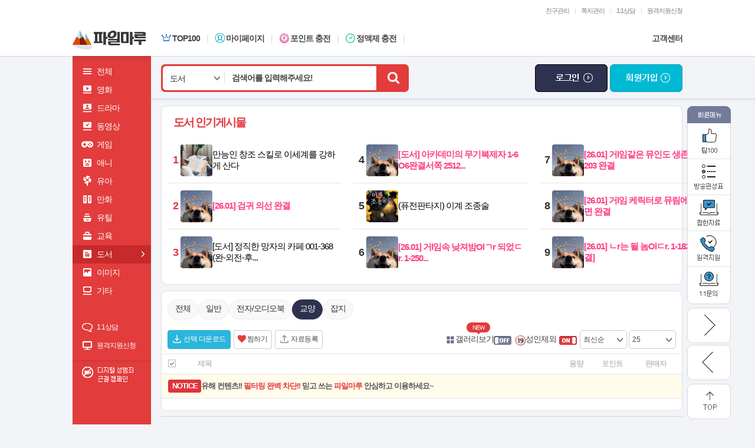

--- FILE ---
content_type: text/html; charset=UTF-8
request_url: http://www.filemaru.kr/?doc=list_sub&cate=DOC&subCate=CTN_001
body_size: 32033
content:

<!doctype html>
<html lang="ko" style="overflow-y: scroll;">

<head>
	<title>파일마루</title>
  <meta charset="utf-8">
  <meta http-equiv="Expires" content="-1">
  <meta http-equiv="Pragma" content="no-cache">
  <meta http-equiv="Cache-Control" content="No-Cache">
	<meta name="robots" content="index">
	<meta name="author" content="filemaru">
	<meta name="description" content="파일마루 p2p사이트, 웹하드, 영화, TV 드라마, 방송, 동영상, 애니, 만화, 유틸 다운로드 서비스 및 순위 제공.">
	<meta name="Keywords" content="filemaru.com 파일마루에서  p2p사이트순위, 웹하드, 영화, TV 드라마, 방송, 동영상, 애니, 만화, 유틸 다운로드 서비스 제공.">
	<meta name="naver-site-verification" content="50d75ae466d095b6677ab2b48c169063ad5045bc"/>


	          <meta property="og:type" content="website">
    <meta property="og:title" content="파일마루">
    <meta property="og:description" content="파일마루 p2p사이트, 웹하드, 영화, TV 드라마, 방송, 동영상, 애니, 만화, 유틸 다운로드 서비스 및 순위 제공.">
    <meta property="og:url" content="http://www.filemaru.com">
    <meta property="og:site_name" content="파일마루">
    <meta property="al:web:url" content="http://www.filemaru.com">
    <meta property="og:image" content="http://m.filemaru.com/ico/sns_img.png">
        
	<link rel="shortcut icon" href="/filemaru.ico" type="image/x-icon">
			<link href="css/common.css?v=1768970069" rel="stylesheet" type="text/css">
	  	<link href="css/modallayer.css?v=1768970069" rel="stylesheet" type="text/css"> 	<link href="css/tooltip.css?v=1" rel="stylesheet" type="text/css"> 
  <!-- 롤링배너 -->
  <script src="https://wimg.filemaru.com/jquery-1.8.3.js"></script>
  <script src="js/bannerCtr.js?v=2"></script>
  <!-- 검색 -->
  <script type="text/javascript" src="js/jquery-1.7.2.min.js"></script>
	<script type="text/javascript" src="js/jquery.cookie.js"></script>
  <script type="text/javascript" src="js/jquery.selectbox-0.2.js"></script> 	<script type="text/javascript" src="js/modalLayer2.js?v=1768970069"></script> 
	<script type="text/javascript" src="js/contentViewCtr2.js?v=1768970069"></script> 
	<script type="text/javascript" src="js/jquery.placeholder.js"></script> 	<script type="text/javascript" src="js/base64Utf8.js"></script> 
	

	<script type="text/javascript">
    $(function() { $("#category_id").selectbox(); });
    $(function() { $("#combine_id").selectbox(); });
		$(function() { $('input, textarea').placeholder(); });
		var cookieDomain = '.filemaru.kr';
		var sp = '';
		var docStr = 'list_sub';
    var remoteAddr = '3.15.144.117';
		var ss = 'dpaaa8jv4vm500grdjplh4v7am';
		var ration = '';
		var today = '20260121';
		var checkFlag = '';
		var checkFlagNum = '233';

    			var htp_hos = true;
		



  </script>
	<script type="text/javascript" src="js/sideMoveMeny.js"></script> 	<script type="text/javascript" src="js/httpRequest.js?v=1"></script>	<script type="text/javascript" src="js/lib.js?v=1768970069"></script> 	<script type="text/javascript" src="js/view.js?v=1768970069"></script> 	<script type="text/javascript" src="js/search.js?v=1.6"></script> 	<script src="//developers.kakao.com/sdk/js/kakao.min.js"></script> 	<script src="js/memo.js"></script> 	<script src="js/friend.js"></script> 	<script src="js/coupon.js?v=1"></script> 	<script src="js/member.js?v=1"></script> 
	<script>
	/*
	  window.fbAsyncInit = function() {
	    FB.init({
	      appId      : '367354963761760',
	      cookie     : true,
	      xfbml      : true,
	      version    : 'v2.12'
	    });
	    FB.AppEvents.logPageView();
	  };

	  (function(d, s, id){
	     var js, fjs = d.getElementsByTagName(s)[0];
	     if (d.getElementById(id)) {return;}
	     js = d.createElement(s); js.id = id;
	     js.src = "https://connect.facebook.net/en_US/sdk.js";
	     fjs.parentNode.insertBefore(js, fjs);
	   }(document, 'script', 'facebook-jssdk'));
		 */
	</script>
	<script src="./doc/list/script.js?v=1768970069"></script></head>
<body>

	<div id="mask"></div>
<div id="maskView"></div>
<div id="maskMypage"></div>
<div id="loadingImg"><img src="./img/comm/loading2.gif" /></div>


<div class="login">
	

<!-- 로그인 -->
<form name="frmLogin" method="POST" onSubmit="return false;">
<input type="hidden" name="snsChk" value="" />
<div id="base_layer" style="height:380px;margin:0 auto;">
	<h3 class="pop_tit">파일마루 로그인</h3>
	<p class="pop_close"><a href="#" class="close"><img src="img/btn/btn_layer_close.gif" alt="창닫기" /></a></p>
	<div class="login_box">
		<p class="logo"><img src="img/sub/logo.gif" alt="파일마루" /></p>
		<p><input type="text" placeholder="이메일을 입력하세요" class="id_blur"  name="email" value="" onKeyUp="nohangleChk2(this)" /></p>
		<p class="b_stxt">※ 이메일ID (abc@filemaru.com)</p>
		<p><input type="password" placeholder="비밀번호를 입력하세요" class="pw_blur" name="pass" /></p>
		<p class="b_stxt">
			<input type="checkbox" class="b_ch" value="Y" name="log_save" id="log_save" /><label for="log_save" style="cursor:pointer">아이디 저장</label>
			&nbsp;&nbsp;
			<input type="checkbox" class="b_ch" value="Y" name="log_safe" id="log_safe"  onClick="loginSafeChk(this);"/><label for="log_safe" style="cursor:pointer">로그인 유지</label>
		</p>
		<p class="m_txt">
			잊으셨나요? <b class="c_r u_line"><a href="#" class="idpwSearch_btn">아이디/비밀번호 찾기</a></b>
			<br />아직 파일마루 회원이 아니신가요? <b class="c_r u_line"><a href="#" class="login_join_btn">간편가입하기</a></b>
		</p>

		<!-- 로그인 버튼 -->
		<div class="t_btn_area__ct" style="padding: 8px 0;">
			<button class="btn_size6 btn_rd" type="submit" onclick="loginChk()">로그인</button>
		</div>
		<!-- //로그인 버튼 -->

		<!-- <p class="b_area1"><input type="image" src="img/btn/btn_pop_login.gif" alt="로그인" onClick="loginChk(); " /></p> -->


	</div>
</div>
</form>

<div style="display:none" id="naver_id_login"></div>
<!-- //로그인 -->
<script type="text/javascript" src="https://static.nid.naver.com/js/naverLogin_implicit-1.0.3.js" charset="utf-8"></script>

<script type="text/javascript">
    var naver_id_login = new naver_id_login("LUH026vuA3ONr0qaFSqD", "https://filemaru.com/module/login/snsLoginNaver.php");
    var state = naver_id_login.getUniqState();
    naver_id_login.setButton("white", 2,40);
    naver_id_login.setDomain("tPSUon5LyA");
    naver_id_login.setState(state);
    naver_id_login.setPopup();
    naver_id_login.init_naver_id_login();
</script>
</div>

<div class="joinus">
	<!-- 회원가입 팝업창 -->
<div id="base_layer" style="height:560px;margin:0 auto;">

	<!-- 타이틀 -->
	<h3 class="pop_tit">
		파일마루 회원가입
	</h3>
	<p class="pop_close">
		<a href="#" class="close"><img src="img/btn/btn_layer_close.gif" alt="창닫기" /></a>
	</p>
	<!-- 상단 -->
	<div class="join_top_area">
		<p class="logo">
			<img src="img/pop/logo_join.gif" alt="파일마루" />
		</p>
		<p class="infotxt">
			쉽고 간편한 파일마루 회원가입은 <b class="c_r u_line">단 10초</b>면 충분합니다!
		</p>
	</div>
	<!-- 본문 -->
	<div class="login_box">
<form name="joinFrm" method="POST" onSubmit="return false;">
<!-- SNS 로그인 시 필요한 값들 -->
<input type="hidden" name="platform" value="pc" />
<input type="hidden" name="platformId" value="" />
<input type="hidden" name="email" value="" />
<!-- SNS 로그인 끝 -->
<input type="hidden" name="idChk" value=""><!-- 추가 11.5.12 변경됨 폼 양식때문.. -->
<input type="hidden" name="nickChk" value=""><!--  추가 11.5.12 -->
<input type="hidden" name="passwdChk1" value=""><!-- 추가 11.5.12 -->
<input type="hidden" name="passwdChk2" value=""><!-- 추가 11.5.12 -->
<input type="hidden" name="nmsubChk" value="">
<input type="hidden" name="namech" value="">
<input type="hidden" name="mb_mail" id="mb_mail" value="">
<input type="hidden" name="xdid" value="">
<input type="hidden" name="sdid" value="">
<input type="hidden" name="jdCoupon" value="">
<input type="hidden" name="coupon_code" value="" />
<input type="hidden" name="kind"/>

		<p class="pb5">
			<input type="text" placeholder="이메일(4자 이상)" class="email_b" name="id" value="" onkeyUp="nohangleChk(this)" /> @
			<input type="text" class="jb_sbox" name="domain" value='naver.com'/>
			<select class="select_base2" style="width:114px;" onChange="$('.jb_sbox').val(this.value)">
				<option value="">직접입력</option>
				<option value="naver.com" selected="selected">네이버</option>
				<option value="daum.net">다음</option>
				<option value="hanmail.net">한메일</option>
				<option value="nate.com">네이트</option>
				<option value="hotmail.com">핫메일</option>
				<option value="gmail.com">지메일</option>
				<option value="dreamwiz.com">드림위즈</option>
			</select>
		</p>
		<p class="e_stxt">
			* 파일마루는 이메일 아이디를 받습니다.
		</p>
		<p class="pb5">
			<input type="password" name="pass" placeholder="비밀번호(영문/숫자 8~12자)" maxlength="12" class="pw1_b" />
		</p>
		<p class="pb5">
			<input type="password" name="pass_chk" placeholder="비밀번호 확인" maxlength="12" class="pw2_b" />
		</p>
		<p>
			<input type="text" name="nickname" placeholder="닉네임" class="nick_b" />
		</p>

		<!-- 버튼 -->
		<div class="join_btn_area">
			<div class="t_btn_area__ct" style="padding: 0 0 10px 0;">
				<button class="btn_size6 btn_rd" type="submit" onclick="joinFrmChk()" style="flex-direction:column;">
					<p>파일마루 회원가입 완료</p>
					<p><span style="color:#FFF59B;">(+500B)</span>받기</p>
				</button>
			</div>
			<p class="txtgo fwb">
				이미 가입하셨다면 <span class="c_r u_line"><a href="#" class="join_login_btn">로그인하러 가기</a></span>
			</p>
		</div>

		<!-- <div class="join_btn_area">
			<p class="btnjoin">
				<input type="image" src="img/btn/btn_pop_join.gif" alt="회원가입" onClick='joinFrmChk()'/>
			</p>
			<p class="txtgo fwb">
				이미 가입하셨다면 <span class="c_r u_line"><a href="#" class="join_login_btn">로그인하러 가기</a></span>
			</p>
		</div> -->


		<!-- sns 가입 -->
		</form>
		<!-- 약관 -->
		<div class="use_policy">
			<p class="p_txt1">
				<input type="checkbox" class="b_ch" onClick="joinChkAll(this)" name="chk_all" id="chk_all" />
				<label for="chk_all" style="cursor:pointer;">모든 약관에 동의합니다.</label>
			</p>
			<div class="use_policy_inbox">
				<div class="use_policy_fbox1">
					<div class="if_bbox">
						<iframe frameborder="0" height="55" width="100%" leftmargin="0" marginheight="0" marginwidth="0" topmargin="0" src="inc/policy.html"></iframe>
					</div>
					<p class="p_txt1">
						<input type="checkbox" class="b_ch" name="chk_policy" id="chk_policy" value="1" onClick="$('#chk_all').prop('checked',false)" />
						<label for="chk_policy" style="cursor:pointer;">이용약관에 동의합니다.</label>
					</p>
				</div>
				<div class="use_policy_fbox2">
					<div class="if_bbox">
						<iframe frameborder="0" height="55" width="100%" leftmargin="0" marginheight="0" marginwidth="0" topmargin="0" src="inc/privacy2.html"></iframe>
					</div>
					<p class="p_txt1">
						<input type="checkbox" class="b_ch" name="chk_privacy" id="chk_privacy" value="1" onClick="$('#chk_all').prop('checked',false)"/>
						<label for="chk_privacy" style="cursor:pointer;">개인정보 수집 및 이용에 동의합니다.</label>
					</p>
				</div>
			</div>
			<p class="p_txt1">
				<input type="checkbox" class="b_ch" onClick="" name="chk_age" id="chk_age" checked/>
				<label for="chk_age" style="cursor:pointer;">14세 이상입니다.(14세 미만은 가입 하실수 없습니다)</label>
			</p>
		</div>
		<!-- //약관 -->
	</div>
</div>
</div>
<div class="idpwSearch">
	<!-- 아이디_비번찾기 -->
<div id="base_layer" style="height:640px;margin:0 auto;">
	<h3 class="pop_tit">아이디/비밀번호 찾기</h3>
	<p class="pop_close"><a href="#" class="close"><img src="img/btn/btn_layer_close.gif" alt="창닫기" /></a></p>
	<div class="idpw_box" style="height:570px; overflow:auto;">
		<h4 class="ftit">아이디 찾기</h4>
<!-- 테스트 -->
	<div class="idpw_tab_menu">
		<ul>
			<li><a href="javascript:void(0)" id="idFindTab1" class="on" onClick="idFindTab(1,this)">회원정보로 찾기</a></li>
					</ul>
	</div>

<form id="idFindFrm" onSubmit="return false;">
	<input type="hidden" name="targets" value="idsearch" />
		<table class="pop_base2" border="0" cellpadding="0" cellspacing="0">
			<colgroup>
				<col width="22%" />
				<col width="" />
			</colgroup>
			<tbody>
				<tr>
					<th>이름/성별</th>
					<td>
						<input type="text" class="base1" style="width:140px;" name="idname" id="idname"/> /
						<input type="radio" class="b_ch" name="idsSex" id="idsm" value="M"><label for="idsm" class="b_ch_txt pr10">남</label>
						<input type="radio" class="b_ch" name="idsSex" id="idsw" value="W"><label for="idsw" class="b_ch_txt">여</label>
					</td>
				</tr>
				<tr>
					<th>생년월일</th>
					<td>
						<select class="sbase" name="idyear" id="idyear">
													<option value="1935" >1935 년</option>
													<option value="1936" >1936 년</option>
													<option value="1937" >1937 년</option>
													<option value="1938" >1938 년</option>
													<option value="1939" >1939 년</option>
													<option value="1940" >1940 년</option>
													<option value="1941" >1941 년</option>
													<option value="1942" >1942 년</option>
													<option value="1943" >1943 년</option>
													<option value="1944" >1944 년</option>
													<option value="1945" >1945 년</option>
													<option value="1946" >1946 년</option>
													<option value="1947" >1947 년</option>
													<option value="1948" >1948 년</option>
													<option value="1949" >1949 년</option>
													<option value="1950" >1950 년</option>
													<option value="1951" >1951 년</option>
													<option value="1952" >1952 년</option>
													<option value="1953" >1953 년</option>
													<option value="1954" >1954 년</option>
													<option value="1955" >1955 년</option>
													<option value="1956" >1956 년</option>
													<option value="1957" >1957 년</option>
													<option value="1958" >1958 년</option>
													<option value="1959" >1959 년</option>
													<option value="1960" >1960 년</option>
													<option value="1961" >1961 년</option>
													<option value="1962" >1962 년</option>
													<option value="1963" >1963 년</option>
													<option value="1964" >1964 년</option>
													<option value="1965" >1965 년</option>
													<option value="1966" >1966 년</option>
													<option value="1967" >1967 년</option>
													<option value="1968" >1968 년</option>
													<option value="1969" >1969 년</option>
													<option value="1970" >1970 년</option>
													<option value="1971" >1971 년</option>
													<option value="1972" >1972 년</option>
													<option value="1973" >1973 년</option>
													<option value="1974" >1974 년</option>
													<option value="1975" >1975 년</option>
													<option value="1976" >1976 년</option>
													<option value="1977" >1977 년</option>
													<option value="1978" >1978 년</option>
													<option value="1979" >1979 년</option>
													<option value="1980" >1980 년</option>
													<option value="1981" >1981 년</option>
													<option value="1982" >1982 년</option>
													<option value="1983" >1983 년</option>
													<option value="1984" >1984 년</option>
													<option value="1985" >1985 년</option>
													<option value="1986" >1986 년</option>
													<option value="1987" >1987 년</option>
													<option value="1988" >1988 년</option>
													<option value="1989" >1989 년</option>
													<option value="1990" >1990 년</option>
													<option value="1991" >1991 년</option>
													<option value="1992" >1992 년</option>
													<option value="1993" >1993 년</option>
													<option value="1994" >1994 년</option>
													<option value="1995" >1995 년</option>
													<option value="1996" >1996 년</option>
													<option value="1997" >1997 년</option>
													<option value="1998" >1998 년</option>
													<option value="1999" >1999 년</option>
													<option value="2000" >2000 년</option>
													<option value="2001" >2001 년</option>
													<option value="2002" >2002 년</option>
													<option value="2003" >2003 년</option>
													<option value="2004" >2004 년</option>
													<option value="2005" >2005 년</option>
													<option value="2006" >2006 년</option>
													<option value="2007" >2007 년</option>
													<option value="2008" >2008 년</option>
													<option value="2009" >2009 년</option>
													<option value="2010" >2010 년</option>
													<option value="2011" >2011 년</option>
													<option value="2012" >2012 년</option>
													<option value="2013" >2013 년</option>
													<option value="2014" >2014 년</option>
													<option value="2015" >2015 년</option>
													<option value="2016" >2016 년</option>
													<option value="2017" >2017 년</option>
													<option value="2018" >2018 년</option>
													<option value="2019" >2019 년</option>
													<option value="2020" >2020 년</option>
													<option value="2021" >2021 년</option>
													<option value="2022" >2022 년</option>
													<option value="2023" >2023 년</option>
													<option value="2024" >2024 년</option>
													<option value="2025" >2025 년</option>
													<option value="2026" selected>2026 년</option>
												</select>
						<select class="sbase" name="idmonth" id="idmonth">
													<option value="1" selected>1 월</option>
													<option value="2" >2 월</option>
													<option value="3" >3 월</option>
													<option value="4" >4 월</option>
													<option value="5" >5 월</option>
													<option value="6" >6 월</option>
													<option value="7" >7 월</option>
													<option value="8" >8 월</option>
													<option value="9" >9 월</option>
													<option value="10" >10 월</option>
													<option value="11" >11 월</option>
													<option value="12" >12 월</option>
												</select>
						<select class="sbase" name="idday" id="idday">
													<option value="1" >1 일</option>
													<option value="2" >2 일</option>
													<option value="3" >3 일</option>
													<option value="4" >4 일</option>
													<option value="5" >5 일</option>
													<option value="6" >6 일</option>
													<option value="7" >7 일</option>
													<option value="8" >8 일</option>
													<option value="9" >9 일</option>
													<option value="10" >10 일</option>
													<option value="11" >11 일</option>
													<option value="12" >12 일</option>
													<option value="13" >13 일</option>
													<option value="14" >14 일</option>
													<option value="15" >15 일</option>
													<option value="16" >16 일</option>
													<option value="17" >17 일</option>
													<option value="18" >18 일</option>
													<option value="19" >19 일</option>
													<option value="20" >20 일</option>
													<option value="21" selected>21 일</option>
													<option value="22" >22 일</option>
													<option value="23" >23 일</option>
													<option value="24" >24 일</option>
													<option value="25" >25 일</option>
													<option value="26" >26 일</option>
													<option value="27" >27 일</option>
													<option value="28" >28 일</option>
													<option value="29" >29 일</option>
													<option value="30" >30 일</option>
													<option value="31" >31 일</option>
												</select>
					</td>
				</tr>
				<tbody>
		</table>
		<p class="ftxt1">※ 본인확인 한 경우에만 아이디 찾기가 가능합니다.</p>

		<p class="ftxt1" id="idResultArea" style="display:none;">
			<span class="c_dg">※ 입력하신 정보로 조회된 아이디는
			<br /><b class="c_lb"><span id="idResult">filemaru</span></b><br/> 입니다.</span>
		</p>

		<p class="ftxt2" id="idResultAreaFail" style="display:none;">본인확인 시 입력하신 본인정보를 정확하게 입력해주세요!</p>

		<p class="fbtn_area pt10"><a href="javascript:idSchFrmChk('')"><img src="img/btn/btn_find_id.gif" alt="아이디 찾기" /></a></p>
</form>

<form id="idFindFrm2" style="display:none" onSubmit="return false;">
	<input type="hidden" name="targets" value="idsearch" />
		<table class="pop_base2" border="0" cellpadding="0" cellspacing="0">
			<tr>
				<td>
					<p class="ftxt1" style="border-bottom:0px;">※ 본인확인 한 경우에만 아이디 찾기가 가능합니다.</p>
				</td>
			</tr>
		</table>

		<p class="ftxt1" id="idResultArea2" style="display:none;">
			<span class="c_dg">※ 입력하신 정보로 조회된 아이디는
			<br /><b class="c_lb"><span id="idResult2">filemaru</span></b><br/> 입니다.</span>
		</p>

		<p class="ftxt2" id="idResultAreaFail2" style="display:none;">본인확인 시 입력하신 본인정보를 정확하게 입력해주세요!</p>

		<p class="fbtn_area pt10"><a href="javascript:authPhone('findId')"><img src="img/btn/btn_find_id.gif" alt="아이디 찾기" /></a></p>
</form>

		<h4 class="ftit">비밀번호 찾기</h4>
<!-- 테스트 -->
	<div class="idpw_tab_menu">
		<ul>
			<!-- <li><a href="javascript:void(0)" id="pwFindTab1" class="on" onClick="pwFindTab(1,this)">회원정보로 찾기</a></li> -->
			<li><a href="javascript:void(0)" id="pwFindTab2" class="on" onClick="pwFindTab(2,this)">휴대폰 인증으로 찾기</a></li>
		</ul>
	</div>

<form id="pwFindFrm" style="display:none;" onSubmit="return false;">
	<input type="hidden" name="targets" value="pwFind" />
		<table class="pop_base2" border="0" cellpadding="0" cellspacing="0">
			<colgroup>
				<col width="22%" />
				<col width="" />
			</colgroup>
			<tbody>
				<tr>
					<th>아이디</th>
					<td><input type="text" name="pwidval" id="pwidval" class="base1" style="width:140px;"/></td>
				</tr>
				<tr>
					<th>이름/성별</th>
					<td>
						<input type="text" name="pwname" id="pwname" class="base1" style="width:140px;" /> /
						<input type="radio" class="b_ch" name="pwsSex" id="pwsm" value="M"><label for="pwsm" class="b_ch_txt pr10">남</label>
						<input type="radio" class="b_ch" name="pwsSex" id="pwsw" value="W"><label for="pwsw" class="b_ch_txt">여</label>
					</td>
				</tr>
				<tr>
					<th>생년월일</th>
					<td>
						<select class="sbase" name="pwyear" id="pwyear">
													<option value="1935" >1935 년</option>
													<option value="1936" >1936 년</option>
													<option value="1937" >1937 년</option>
													<option value="1938" >1938 년</option>
													<option value="1939" >1939 년</option>
													<option value="1940" >1940 년</option>
													<option value="1941" >1941 년</option>
													<option value="1942" >1942 년</option>
													<option value="1943" >1943 년</option>
													<option value="1944" >1944 년</option>
													<option value="1945" >1945 년</option>
													<option value="1946" >1946 년</option>
													<option value="1947" >1947 년</option>
													<option value="1948" >1948 년</option>
													<option value="1949" >1949 년</option>
													<option value="1950" >1950 년</option>
													<option value="1951" >1951 년</option>
													<option value="1952" >1952 년</option>
													<option value="1953" >1953 년</option>
													<option value="1954" >1954 년</option>
													<option value="1955" >1955 년</option>
													<option value="1956" >1956 년</option>
													<option value="1957" >1957 년</option>
													<option value="1958" >1958 년</option>
													<option value="1959" >1959 년</option>
													<option value="1960" >1960 년</option>
													<option value="1961" >1961 년</option>
													<option value="1962" >1962 년</option>
													<option value="1963" >1963 년</option>
													<option value="1964" >1964 년</option>
													<option value="1965" >1965 년</option>
													<option value="1966" >1966 년</option>
													<option value="1967" >1967 년</option>
													<option value="1968" >1968 년</option>
													<option value="1969" >1969 년</option>
													<option value="1970" >1970 년</option>
													<option value="1971" >1971 년</option>
													<option value="1972" >1972 년</option>
													<option value="1973" >1973 년</option>
													<option value="1974" >1974 년</option>
													<option value="1975" >1975 년</option>
													<option value="1976" >1976 년</option>
													<option value="1977" >1977 년</option>
													<option value="1978" >1978 년</option>
													<option value="1979" >1979 년</option>
													<option value="1980" >1980 년</option>
													<option value="1981" >1981 년</option>
													<option value="1982" >1982 년</option>
													<option value="1983" >1983 년</option>
													<option value="1984" >1984 년</option>
													<option value="1985" >1985 년</option>
													<option value="1986" >1986 년</option>
													<option value="1987" >1987 년</option>
													<option value="1988" >1988 년</option>
													<option value="1989" >1989 년</option>
													<option value="1990" >1990 년</option>
													<option value="1991" >1991 년</option>
													<option value="1992" >1992 년</option>
													<option value="1993" >1993 년</option>
													<option value="1994" >1994 년</option>
													<option value="1995" >1995 년</option>
													<option value="1996" >1996 년</option>
													<option value="1997" >1997 년</option>
													<option value="1998" >1998 년</option>
													<option value="1999" >1999 년</option>
													<option value="2000" >2000 년</option>
													<option value="2001" >2001 년</option>
													<option value="2002" >2002 년</option>
													<option value="2003" >2003 년</option>
													<option value="2004" >2004 년</option>
													<option value="2005" >2005 년</option>
													<option value="2006" >2006 년</option>
													<option value="2007" >2007 년</option>
													<option value="2008" >2008 년</option>
													<option value="2009" >2009 년</option>
													<option value="2010" >2010 년</option>
													<option value="2011" >2011 년</option>
													<option value="2012" >2012 년</option>
													<option value="2013" >2013 년</option>
													<option value="2014" >2014 년</option>
													<option value="2015" >2015 년</option>
													<option value="2016" >2016 년</option>
													<option value="2017" >2017 년</option>
													<option value="2018" >2018 년</option>
													<option value="2019" >2019 년</option>
													<option value="2020" >2020 년</option>
													<option value="2021" >2021 년</option>
													<option value="2022" >2022 년</option>
													<option value="2023" >2023 년</option>
													<option value="2024" >2024 년</option>
													<option value="2025" >2025 년</option>
													<option value="2026" selected>2026 년</option>
												</select>
						<select class="sbase" name="pwmonth" id="pwmonth">
													<option value="1" selected>1 월</option>
													<option value="2" >2 월</option>
													<option value="3" >3 월</option>
													<option value="4" >4 월</option>
													<option value="5" >5 월</option>
													<option value="6" >6 월</option>
													<option value="7" >7 월</option>
													<option value="8" >8 월</option>
													<option value="9" >9 월</option>
													<option value="10" >10 월</option>
													<option value="11" >11 월</option>
													<option value="12" >12 월</option>
												</select>
						<select class="sbase" name="pwday" id="pwday">
													<option value="1" >1 일</option>
													<option value="2" >2 일</option>
													<option value="3" >3 일</option>
													<option value="4" >4 일</option>
													<option value="5" >5 일</option>
													<option value="6" >6 일</option>
													<option value="7" >7 일</option>
													<option value="8" >8 일</option>
													<option value="9" >9 일</option>
													<option value="10" >10 일</option>
													<option value="11" >11 일</option>
													<option value="12" >12 일</option>
													<option value="13" >13 일</option>
													<option value="14" >14 일</option>
													<option value="15" >15 일</option>
													<option value="16" >16 일</option>
													<option value="17" >17 일</option>
													<option value="18" >18 일</option>
													<option value="19" >19 일</option>
													<option value="20" >20 일</option>
													<option value="21" selected>21 일</option>
													<option value="22" >22 일</option>
													<option value="23" >23 일</option>
													<option value="24" >24 일</option>
													<option value="25" >25 일</option>
													<option value="26" >26 일</option>
													<option value="27" >27 일</option>
													<option value="28" >28 일</option>
													<option value="29" >29 일</option>
													<option value="30" >30 일</option>
													<option value="31" >31 일</option>
												</select>
					</td>
				</tr>
				<tbody>
		</table>
		<p class="ftxt1">※ 본인확인 한 경우에만 비밀번호 찾기가 가능합니다.</p>

		<p class="ftxt1" style="display:none;" id="pwResultArea">
			<span class="c_dg">※ 비밀번호를 <b class="c_lb">[12345678]</b>로 초기화 하였습니다.
			<br />로그인 후 비밀번호 변경을 해주세요!</span>
		</p>

		<p class="fbtn_area pt10"><a href="javascript:pwFindFrmChk('')"><img src="img/btn/btn_find_pw.gif" alt="비밀번호 찾기" /></a></p>
	</form>


	<form id="pwFindFrm2" onSubmit="return false;">
		<input type="hidden" name="targets" value="pwFind" />
			<table class="pop_base2" border="0" cellpadding="0" cellspacing="0">
				<colgroup>
					<col width="22%" />
					<col width="" />
				</colgroup>
				<tbody>
					<tr>
						<th>아이디</th>
						<td><input type="text" name="pwidval2" id="pwidval2" class="base1" style="width:140px;"/></td>
					</tr>
					<tbody>
			</table>
			<p class="ftxt1">※ 본인확인 한 경우에만 비밀번호 찾기가 가능합니다.</p>

			<p class="ftxt1" style="display:none;" id="pwResultArea2">
				<span class="c_dg">※ 비밀번호를 <b class="c_lb">[12345678]</b>로 초기화 하였습니다.
				<br />로그인 후 비밀번호 변경을 해주세요!</span>
			</p>

			<p class="fbtn_area pt10"><a href="javascript:if(!$('#pwidval2').val()){alert('아이디를 입력해주세요');$('#pwidval2').focus();}else{authPhone('findPw');}"><img src="img/btn/btn_find_pw.gif" alt="비밀번호 찾기" /></a></p>
		</form>

		<div class="b_info">
			<ul>
				<li>- 아이디 / 비밀번호 찾기 실패시 아래의 고객센터로 문의하시기 바랍니다.</li>
				<li>- 평일상담 <span class="letter0">1522-0576</span> (업무시간 : <span class="letter0">10:00 ~ 18:00</span> / 점심시간 : <span class="letter0">12:30 ~ 13:30</span>)</li>
			</ul>
		</div>
	</div>
</div>
<!-- //아이디_비번찾기 -->
</div>

<div class="layerDownInfo">
	<div id="layer_w630" style="height:685px;margin:0 auto;top:10%;"><!-- 레이어창 class 새로 추가되고 높이값은 680px -->
    <!-- 타이틀 -->
    <h3 class="tit_install">다운로드 프로그램 수동 설치</h3><!-- class 새로 추가됨 -->
    <p class="pop_close">
    	<a href="javascript:void(0)" class="close"><img src="img/btn/btn_layer_close.gif" alt="창닫기"></a>
    </p>
    <!-- 상단 고정영역 -->
    <div class="box_top_install">
        <p class="mb20"><img src="img/pop/install_tit.gif"></p>
      	        <p>
          <a href="https://github.com/cshgoodi2/filemaru-pc-download/releases/download/v1.0.5/Filemaru_setup.exe" target="hiddenFrame"><img src="img/pop/btn_install01_1.gif" alt="다운로드 프로그램 수동설치 하기"></a>
          <a href="./mmsv/downloadIe.php?path=./Mac/&name=FileMaruDownload.pkg" target="hiddenFrame" style="margin-left:6px;"><img src="img/pop/btn_install02_2.gif" alt="다운로드 프로그램 수동설치 하기"></a>
        </p>
            </div>
    <!-- 설치과정 -->
    <div class="box_main_install">
        <img src="img/pop/install_img01.gif?v=2" alt="다운로드 프로그램 설치과정" usemap="#imgmap202112218230">

        <input type="hidden" id="window7url" value="https://github.com/cshgoodi2/filemaru-pc-download/releases/download/v1.0.5/Filemaru_setups.exe" />
        <input type="hidden" id="window10url" value="https://github.com/cshgoodi2/filemaru-pc-download/releases/download/v1.0.5/Filemaru_setup.exe" />

        <map id="imgmap202112218230" name="imgmap202112218230">
          <area shape="rect" coords="168,1090,237,1114" href="javascript:copyUrl('w7');"/>
          <area shape="rect" coords="427,1091,493,1112" href="javascript:copyUrl('w10');"/>
        </map>

            </div>
    <!-- //설치과정 -->
</div>
<script>
  function copyUrl(cType){
    var conUrl = '';
    switch(cType){
      case "w7" : conUrl='https://github.com/cshgoodi2/filemaru-pc-download/releases/download/v1.0.5/Filemaru_setups.exe'; break;
      case "w10" : conUrl='https://github.com/cshgoodi2/filemaru-pc-download/releases/download/v1.0.5/Filemaru_setup.exe'; break;
    }

    const t = document.createElement("textarea");
    document.body.appendChild(t);
    t.value = conUrl;
    t.select();
    document.execCommand('copy');
    document.body.removeChild(t);

    alert('설치파일 주소가 복사 되었습니다.\n주소창에 붙여넣어 다운로드 부탁드립니다.');
  }
</script>
</div>

<div class="layerKids">
	<!------------------- 자녀안심서비스 켜기 ------------------>


<div id="base_layer" style="height:380px;">
	<!-- 타이틀 -->
	<h3 class="pop_tit">자녀안심보호 서비스 해지</h3>
	<p class="pop_close"><a href="javascript:void(0)" class="close"><img src="./img/btn/btn_19_close.gif" alt="창닫기" /></a></p>
	<!-- 비밀번호 생성 -->
	<div class="c_tbox">
	<form name="frmKids" method="POST" onSubmit="return false;">
	<input type="hidden" name="act" value="del" />
			<label>
			<p class="mb15"><input type="password" name="passoff1" id="passoff1" class="pw_blur1" style="letter-spacing:-0.1px;width:505px;" placeholder="설정시 등록한 비밀번호를 입력하세요"></p>

      <div class="t_btn_area__ct">
        <button id="passoffgo" class="btn_size btn_rd" type="submit" onclick="kidsFrmChk('del')">확인</button>
      </div>

      <!-- <p align="center" class="h60"><input type="submit" id="passoffgo" value="확인" class="confirmBtn" onClick="kidsFrmChk('del')" style="background:#e23c3c;border:1px solid #d03737;"></p> -->

		</label>
	</form>
	</div>
	<!-- 참고사항 -->
	<div class="c_bbox">
		<h5 class="fwb">자녀안심보호 서비스란?</h5>
		<p class="mb15 c_dg">
			성인자료가 노출되지 않도록 설정하는 서비스입니다.
			우리 아이들의 성인 자료 접근을 원천차단시킴으로 안심하고 사용하실 수 있습니다.
		</p>
		<h5 class="fwb">설정방법</h5>
		<p class="mb15 c_dg">
			* 자녀안심서비스 사용시 원하시는 비밀번호를 입력하신 후 확인을 눌러주세요.
			<br />* 비밀번호는 자녀안심서비스를 해지하실 경우 필요합니다.
		</p>
	</div>
	<!-- //참고사항 -->
</div>

</div>

<div class="viewLayer" style="overflow:visible;">
	
<style>
.affix {
    width:764px;
    top:88px;
    background: rgba(255, 255, 255, 0.9);
    position: fixed;
    z-index:999999;
}
</style>

<!--[if IE 8]>
<style>
.affix  {
background: transparent;
filter: progid:DXImageTransform.Microsoft.gradient(startColorstr=#EEFFFFFF,endColorstr=#EEFFFFFF);
border-bottom: 1px solid #70728d;
zoom: 1;
}
</style>
<![endif]-->

<!-- 컨텐츠 뷰 -->
<div id="layer_n_view" style="margin:0 auto;top:20px;margin-right:15px;">

	<!-- 신고하기 레이어창 -->
	<div class="file_list" style="position:absolute;right:320px;top:108px;display:none;z-index: 1;">
	<form name="declarationFrm" method="post" onSubmit="return false;">
	<input type="hidden" name="fileNum" value="" />
		<h4>
			신고하기<p class="b_close"><a href="javascript:void(0)" onClick="$('.file_list').fadeOut('fast')"><img src="img/btn/btn_close2.gif" alt="창닫기" /></a></p>
		</h4>
		<div class="inbox">
			<p class="file_item">
				<select class="select_base" style="width:170px;height:21px;" name="declarationType" id="declarationType">
					<option value="">선택하세요!</option>
					<option value="1">허위자료</option>
					<option value="2">파일오류</option>
					<option value="4">불법광고</option>
					<option value="6">악성코드/바이러스</option>
					<option value="7">유해/아동청소년 음란물</option>
          <option value="8">불법촬영물</option>
					<option value="9">성적 허위영상물</option>
					<option value="10">아동청소년성착취물</option>
					<option value="5">기타</option>
				</select>
			</p>
			<p class="file_item">
				<textarea style="width:95%;height:40px;border:1px solid #ccc;font-size:12px;" name="declarationContent" id="declarationContent"></textarea>
			</p>
			<p class="file_item">
				<span class="letter1">본 자료에 문제가 있을 경우에는 분류를 선택하여 신고해주시기 바라며, 환불이 필요하신 경우에는 <span class="c_wb">고객센터 1:1상담</span>에 문의 남겨주시기 바랍니다.</span>
			</p>
			<p class="pt5 tac">
				<input type="image" src="img/btn/btn_ok.gif" alt="확인" onClick="declarationChk()" />
			</p>
		</div>
	</form>
	</div>

	<!-- 우측상단 닫기버튼 -->
	<p class="cv_btn_close" style="z-index:2001;"><a href="#" class="close"><img src="img/btn/btn_view_close.png" alt="창닫기" /></a></p>
	<!-- 플로팅배너 -->
	<!--
	<p style="position:absolute;left:-110px;top:45px;z-index:2001;"><img src="img/sub/fm_activex2.png" alt="클린다운로드" /></p>
	<p style="position:absolute;left:-110px;top:147px;z-index:2001;"><img src="img/sub/fm_turbo2.png" alt="터보백신" /></p>
	-->
	<!-- 타이틀과 번호 -->
	<div class="view_f_tit">
		<h3 id="contentTitle">컨텐츠 제목</h3>
		<p id="contentNo">NO.14593840 <!-- <a href="#"><img src="img/btn/btn_url_copy.gif" alt="url복사" /></a> --></p>
	</div>
  <div style="width:100%; height:784px; overflow-y:scroll; overflow-x:hidden" class="allLayers">
    <div style="position:absolute; left:359px; bottom:0px; z-index:9999; height:12px; overflow:hidden;" onmouseover="$(this).stop().animate({'height':'24px'},'fast')" onmouseout="$(this).stop().animate({'height':'12px'},'fast')">
      <img src="./img/comm/view_top2.png" onClick="$('.allLayers').stop().animate({scrollTop:'0'}, 'fast', 'swing');" style="cursor:pointer;"/>
    </div>
  	<!-- 좌측영역 -->
  	<div class="cview_n_left" style="overflow:hidden; width:765px; height:auto;">
  		<!-- 파일정보 -->
  		<table class="file_info" border="0" cellpadding="0" cellspacing="0">
  			<colgroup>
  				<col width="10%" />
  				<col width="11%" />
  				<col width="10%" />
  				<col width="11%" />
  				<col width="10%" />
  				<col width="10%" />
  				<col width="10%" />
  				<col width="10%" />
  				<col width="" />
  			</colgroup>
  			<tbody>
  				<tr>
  					<th>카테고리</th>
  					<td colspan="2" id="contentCate">카테고리</td>
  					<th>포인트/용량</th>
  					<td colspan="2" id="contentPointSize"><b>0P</b> / 0G</td>
  					<th>등록자</th>
  					<td colspan="2" id="contentNickname">닉네임</td>
  				</tr>
  				<tr>
  					<th>파일/폴더</th>
  					<td colspan="6" class="tit bright0" id="contentFileName"><img src="img/ico/ico_folder.gif" alt="" id="contentTypeIco" />파일명</td>
  					<td colspan="2" class="bleft0" align="right">
  						<!-- <a href="#"><img src="img/btn/btn_ad_report.gif" alt="광고신고" /></a> -->
  						<a href="javascript:void(0)" onClick="$('.file_list').fadeIn('fast')"><img src="img/btn/btn_report2.gif" alt="신고" /></a>
  						<a href="javascript:void(0)"><img src="img/btn/btn_file_list2.gif" alt="파일목록보기" onClick="file_list_toggle()" id="openFolderBtn"/></a>
  					</td>
  				</tr>
  				<!-- 파일목록보기 열었을때 -->
  				<tr>
  					<td colspan="9" style="padding:0;display:none;" id="file_list_layer">

  					</td>
  				</tr>
  				<!-- //파일목록보기 열었을때 -->
  				<tr>
  					<th>화질</th>
  					<td id="contentQuality">초고화질</td>
  					<th>해상도</th>
  					<td id="contentResolution">1920x800</td>
  					<th>총재생시간</th>
  					<td id="contentTotalTime">02:08:53</td>
  					<th>파일수</th>
  					<td class="bright0" id="contentCnt">1개</td>
  					<td class="bleft0" align="right">
  						<!-- <a href=""><img src="img/btn/btn_video_info.gif" alt="파일별 영상정보 보기" /></a> -->
  					</td>
  				</tr>
  			</tbody>
  		</table>
  		<!-- 버튼 -->
  		<div class="btn_area" style="border-bottom: 1px solid #70728d;">
  			  				<div style="position:relative; width:100%; height:0px; left:0px; z-index:99999;">
  					<div style="position:absolute; left:-1px; top:-19px; width:100%; background:#F9FAFC; display:none; border-bottom:1px solid #737280" id="noSetupDivInfo">
  						<img src="https://wimg.filemaru.com/banner/banner_down02.gif?v=1" style="padding:15px 0 15px 0;" usemap="#setupBtnToggle"/>
  						<div style="position:absolute; right:0px; bottom:0px; cursor:pointer;" onClick="toggleSetup('up')">
  							<img src="https://wimg.filemaru.com/banner/banner_down_close.png" style="padding:15px 15px 15px 0;"/>
  						</div>
  						<map name="setupBtnToggle">
  							<area shape="rect" coords="127,106,379,145" target="_blank" href="./mmsv/downloadIe.php?path=./Mac/&name=FileMaruDownload.pkg"/>
  						</map>
  					</div>
  				</div>
  			  		  			<table style="width:auto; margin:0 auto;">
  				<tr>
  					<td><a href="javascript:void(0)" onClick="fileDownload();" class="downloadBtn" idx="" downFlag="" downNum=""><img src="img/btn/btn_download.gif" alt="다운로드" style="margin-right:4px;"/></a></td>
  					<td>
              <a href="javascript:void(0)" onClick="streamingDown();" class="streamBtn" idx="" downFlag="" downNum=""><img src="img/btn/btn_baro.gif" alt="바로보기" style="margin-right:4px;" /></a>
              <!-- <a href="javascript:void(0)" onClick="alert('이용에 불편을 드려 죄송합니다\n현재 바로보기 서비스 점검중입니다\n당분간 다운로드를 이용해 주세요')" class="streamBtn" idx="" downFlag="" downNum=""><img src="img/btn/btn_baro.gif" alt="바로보기" style="margin-right:4px;" /></a> -->
  						<div style="position:relative" class="streamBtnNew">
  							<div style="position:absolute; left:-4px; top:-50px;">
  								<img src="./img/btn/btn_baro_new.png" />
  							</div>
  						</div>
  					</td>
  					<td><a href="javascript:void(0)" onClick="downloadCp();" class="downloadCp" type="cp" idx="" downFlag="down" downNum=""><img src="img/btn/btn_coupon2.gif" alt="쿠폰사용" style="margin-right:4px;"/></a></td>
  					<td><a href="javascript:void(0)" onClick="openFileListZzim('',this,'main')"><img class="mainZzimBtn" src="img/btn/btn_zzim2.gif" alt="찜하기" style="margin-right:4px;" /></a></td>
  					<td><a href="javascript:void(0)" class="close"><img src="img/btn/btn_close.gif" alt="창닫기" /></a></td>
  				</tr>
  			</table>
  		  		</div>
    		<div id="episodeSection" >
  			회차보기 섹션
  		</div>
    		<!-- 파일상세정보 -->
      <div style="" id="main_1min">
        <!-- 1분 미리보기 -->

        <!-- 1분 미리보기 끝 -->
      </div>

  		<div class="info_area">
  			<div class="box" style="" id="main_contents">
  				<!-- 1분 미리보기 -->

  				<!-- 1분 미리보기 끝 -->
  			</div>
  			<!-- 태그 -->
  			<div id="tag_txt">
  				<p class="t_tit">태그아이콘</p>
  				<ul class="f_left" id="tag_txt2">
  					<!-- <li class="notag">태그가 없습니다.</li> -->
  					<!--<li class="f_left">#태그하나</li>
  					<li class="f_left">#태그둘</li>-->
  				</ul>
  			</div>
  			<!-- //태그 -->
  		</div>
  		<!-- 판매자의 다른자료 -->
  		<div class="seller_area">
  			<h3>판매자의 다른자료</h3>
  			<table class="view_list" border="0" cellpadding="0" cellspacing="0" id="sellerAnotherContent">
  				<colgroup>
  					<col width="11%" />
  					<col width="" />
  					<col width="10%" />
  					<col width="11%" />
  				</colgroup>
  				<thead>
  					<tr>
  						<th>번호</th>
  						<th>제목</th>
  						<th>용량</th>
  						<th>분류</th>
  					</tr>
  				</thead>
  				<tbody>

  				</tbody>
  			</table>
  			<div class="paginate" id="sellerAnotherPage">

  			</div>
  		</div>
  		<!-- 댓글평가 -->
  		<div class="comment_area">
  			<h3>댓글/평가 <span style="font-weight:normal;">(평가글은 5자 이상 작성시 등록이 가능합니다. 별점만 선택할 경우, 기본 평가글이 등록됩니다.)</span></h3>
  			<div class="cbox">
  				<div class="left">
  					<form name="frmComment" method="POST" onSubmit="return false;">
  					<input type="hidden" name="grade" id="grade" value="5" />
  					<input type="hidden" name="gradeText" id="gradeText" value="정말 최고에요!!" />
  					<input type="hidden" name="contentsNum" id="contentsNum" value="" />
  					<input type="hidden" name="contentsPage" id="contentsPage" value="" />
  						<textarea id="commentArea" class="ctxt" name="commentArea" placeholder="댓글을 달아주시면 보너스 포인트를 드립니다.^^"></textarea>
  					</form>
  				</div>
  				<div class="right">
  					<p>
  						<img src="img/ico/star_on.gif" alt="별점1" id="starGrade1" onMouseOver="gradeSelect(1)" />
  						<img src="img/ico/star_on.gif" alt="별점2" id="starGrade2" onMouseOver="gradeSelect(2)" />
  						<img src="img/ico/star_on.gif" alt="별점3" id="starGrade3" onMouseOver="gradeSelect(3)" />
  						<img src="img/ico/star_on.gif" alt="별점4" id="starGrade4" onMouseOver="gradeSelect(4)" />
  						<img src="img/ico/star_on.gif" alt="별점5" id="starGrade5" onMouseOver="gradeSelect(5)" />
  					</p>
  					<p class="star_txt"><b class="c_r" id="gradeNumDisplay">5</b>/5 <b class="c_r letter1" id="gradeHangleDisplay">정말 최고에요!!</b></p>
  					<p>
  						<img src="img/btn/btn_upload2.gif" style="cursor:pointer" alt="등록" onClick="commentChk();" />
  					</p>
  				</div>
  			</div>
  			<table class="view_list" border="0" cellpadding="0" cellspacing="0" id="commentListTable">

    				<colgroup>
  					<col width="13%" />
  					<col width="" />
  					<col width="3%" />
  					<col width="8%" />
  					<col width="8%" />
  				</colgroup>
    				<tbody>

  				</tbody>
  			</table>
  		</div>
  		<!-- 하단버튼영역 -->

  	</div>
  	<!-- 우측영역 -->
  	<div class="cview_n_right2" style="width:288px; top:88px;">
  		<!-- 상단탭 메뉴 -->
  		<div id="cr_n_topm" style="z-index:2000;">
  			<ul>
  				<li><a href="javascript:void(0)" class="on" id="rightTab1" onClick="rightTabClick('1')">인기자료</a></li>
  				<li><a href="javascript:void(0)" id="rightTab2" onClick="rightTabClick('2')">찜한자료</a></li>
  				<li><a href="javascript:void(0)" id="rightTab3" onClick="rightTabClick('3')">받은자료</a></li>
  				<li class="right"><a href="javascript:void(0)" id="rightTab4" onClick="rightTabClick('4')">열어본자료</a></li>
  			</ul>

  			<ul style="width:100%; height:33px; background:#F3F4F8;">
  				<li style="width:70%; height:32px; line-height:32px; border-bottom: 1px solid #dfe0e7; font-size:11px; text-align:left;">
  					<div style="margin-left:10px;" id="topSubTitle">카테고리 인기자료</div>
  				</li>
  				<li style="width:30%; height:32px; line-height:32px; border-bottom: 1px solid #dfe0e7; font-size:11px; text-align:right;">
  					<div style="margin-right:10px;" id="topAllDel">[ <span style="cursor:pointer;" id="topAllDelSpan">전체삭제</span> ]</div>
  				</li>
  			</ul>

  		</div>
  		<div id="cr_list23" class="cr_list2" style="overflow:hidden">
  			<ul id="rightContentsView" style="min-height:396px;">
  				<li>
  					<a href="#"><span class="thumb"><img src="img/sub/img.gif" alt=""></span>
  					<strong><img src="img/ico/ico_mobile_off.gif" alt="모바일"></strong></a>
  					<p><span>|</span><span>|</span></p>
  				</li>
  			</ul>
        <div class="paginate leftPagingDiv" style="padding: 18px 0; min-height:29px;">
          <a href="javascript:void(0)" class="prev"><span></span> 이전</a>
          <strong>1</strong>
          <a href="javascript:void(0)">2</a>
          <a href="javascript:void(0)">3</a>
          <a href="javascript:void(0)" class="next">다음 <span></span></a>
        </div>

        <div style="position:relative; padding:18px 10px;">
          <div style="position:absolute; right:12px; z-index:9999;">
            <img class="btnAlpha fix" src="img/btn/btn_prev.gif" alt="이전" onClick="viewBannerChange('prev')" style="cursor:pointer"><img class="btnAlpha fix" src="img/btn/btn_next.gif" alt="다음" onClick="viewBannerChange('next')" style="cursor:pointer">
          </div>
          <div id="viewBannerDiv" bannerIdx="1">
            <div style="position:absolute;">
              <img src="./img/comm/view_banner03.png" onClick="location.href='./?doc=event_view&idx=55&btnType=view'" style="cursor:pointer;" />
            </div>
                            </div>
      </div>


  		</div>

  	</div>
  	<!-- //우측영역 -->
  </div>
</div>
<!-- //컨텐츠 뷰 -->
<script>

$('.cview_n_right2').on("wheel", function (event){
  // deltaY obviously records vertical scroll

  // event.originalEvent → JavaScript 의 wheelEvent 객체
  // deltaY 값은 개인이 마우스 설정에서 설정한 휠 설정 값에 따라 다르다.
  if (event.originalEvent.deltaY < 0) {
    // wheeled up
    $('.allLayers').scrollTop( parseInt($('.allLayers').scrollTop()) - parseInt(Math.abs(event.originalEvent.deltaY)) );
  }
  else {
    $('.allLayers').scrollTop( parseInt($('.allLayers').scrollTop()) + parseInt(event.originalEvent.deltaY) );
  }
});

var distance = 187;

$('.allLayers').scroll(function () {
   if ($('.allLayers').scrollTop() >= distance) {
       $('.btn_area').addClass("affix");
   } else {
       $('.btn_area').removeClass("affix");
   }
});

function viewBannerChange(flag){
  var bannerIdx = $('#viewBannerDiv').attr('bannerIdx');

  if(bannerIdx == "1"){
    $('#viewBannerDiv').find('div').eq(0).fadeOut('slow');
    $('#viewBannerDiv').find('div').eq(1).fadeIn('slow');
    $('#viewBannerDiv').attr('bannerIdx','2');
  }else{
    $('#viewBannerDiv').find('div').eq(0).fadeIn('slow');
    $('#viewBannerDiv').find('div').eq(1).fadeOut('slow');
    $('#viewBannerDiv').attr('bannerIdx','1');
  }

}

$(document).ready(function(){
  // 타임인터벌 객체 저장용 변수
  var ti;

  // 타임인터벌 시작 함수
  function startTimeInterval() {
      return setInterval(function() {
          viewBannerChange('next');
      }, 5000);
  }
  // LI 클릭했을때, 타이머 재시작
  $('.btnAlpha').click(function () {
      clearInterval(ti);
      ti = startTimeInterval();
  });
  // 타이머 시작
  ti = startTimeInterval();
});

</script>
</div>

<div class="layerAdult" style="height:580px;">
	<!-- 성인인증 -->

<!-- 200618_성인인증페이지 개편 작업css : minhoo -->
<style>
	.layerAdult{width:100%; height:100% !important; top:0; margin:0; left:0;}
	#adult_layer{width:100%; height:100%; border-radius:0; overflow: auto; overflow-x: hidden;}
	.adult_pop{width:100%; background:#2e314f;}
	.adult_tit_area{width:1035px; margin:0 auto; position:relative; }
	h3.pop_tit2{width:100%; border-radius:0;}
	.adult_area{background:#fff; width:100%; margin:0 auto;}
	.adult_area .a_cer_box{width:1035px; margin:0 auto; text-align:center; padding:70px 0 40px 0;}
	.a_cer_box .left{float:none; display:block; width:auto;}
	.a_cer_box .right{float:none; display:block; width:auto;}
	.a_cer_box .right h4{padding-top:44px; padding-bottom:30px;}
	.a_cer_box .right .pb10{padding-bottom:20px;}
	.a_cer_box .ctxt{width:100%; height:auto;}

	.adult_area .a_cer_btn{width:100%; background:#F3F4F9;}
	.adult_area .a_cer_way{margin:0 auto; padding:50px 44px;}
	.adult_area .a_cer_way p a{margin-bottom:5px;}
	.adult_area .a_cer_way .m2 a{margin-right:0;}
</style>

<div id="adult_layer">
	<div class="adult_pop">
		<div class="adult_tit_area">
			<h3 class="pop_tit2">성인인증 절차</h3>
			<p class="pop_close"><a href="javascript:void(0)" class="close"><img src="img/btn/btn_layer_close.gif" alt="창닫기" /></a></p>
		</div>
	</div>
	<!-- 안내문구 -->
	<div class="adult_area">
		<div class="a_cer_box">
			<div class="left"><img src="img/pop/icon_19.gif" alt="19" /></div>
			<div class="right">
				<h4 class="pb10">본 정보 내용은 <span class="c_r u_line">청소년에게 유해한 정보</span>를<br>포함하고 있어 성인인증 절차를 거쳐야 합니다.</h4>
				<p class="txt1 pb10">본 정보 내용은 청소년 유해매체물로서 정보통신망 이용 촉진 및 정보보호등에 관한 법률<br>및 청소년 보호법의 규정에 의하여 19세 미만의 청소년이 이용할 수 없습니다.</p>
				<p class="txt2">※ 19세 미만이거나 성인 인증을 원하지 않으실 경우 <a href="javascript:void(0)" class="close">[창닫기]</a></p>
			</div>
			<div class="ctxt">본인 인증시 제공되는 정보는 해당 인증기관에서 직접 수집하며, 인증 이외의 추후 본인 확인 용도로 휴대폰 번호가 수집됩니다.</div>
		</div>
		<!-- 인증방법 선택 -->
		<div class="a_cer_btn">
			<div class="a_cer_way">
				<p class="m1"><a href="javascript:void(0)" class="ac_btn1" onClick="authPhone('ipin')">아이핀 인증</a></p>
				<p class="m2"><a href="javascript:void(0)" class="ac_btn2" onClick='authPhone()'>휴대폰 인증</a></p>
				<p class="m1"><a href="javascript:void(0)" class="ac_btn3" onClick="authPhone('card')">신용카드 인증</a></p>
				<p class="m2"><a href="javascript:void(0)" class="ac_btn4" onClick="authPhone('kakao')">카카오 인증</a></p>
			</div>
		</div>
	</div>
</div>
<!-- //성인인증 -->
<form name="authFrm" method="POST">
	<input type="hidden" name="userid" value="" />
	<input type="hidden" name="event" value="" />
	<input type="hidden" name="web_type" value="pc">           <!--실명확인 결과수신 URL-->
</form>
</div>

<div class="layerRightsList" style="height:560px;">
	<!-- 저작권 보호요청 저작물 검색 -->
<div id="base_layer" style="height: 560px; background: #FFF; border-radius: 10px;">
    <!-- 타이틀 -->
    <h3 class="pop_tit">
        저작권 보호요청 저작물 검색
    </h3>
    <p class="pop_close">
        <a href="javascript:void(0)"><img src="img/btn/btn_layer_close.gif" alt="창닫기" class="close"/></a>
    </p>
    <!-- 본문 -->
    <div class="inner_mbox" style="background:#FFF; height:480px; overflow-y: auto;">
        <div class="bx_tb1">
            <!-- 검색 -->
            <table class="ptable2" border="0" cellpadding="0" cellspacing="0">
                <colgroup>
                    <col width="20%" />
                    <col width="" />
                </colgroup>
				<tbody>
					<tr>
						<td class="bg_lg"><b class="fs14">저작권조회</b></td>
						<td class="vcon">
							<form name="frmCopySearch2" method="POST" onSubmit="chkCopySearch2();return false;">
								<select class="select_base" style="width:110px;" name="copySearchType2">
									<option value="filename">컨텐츠명</option>
									<option value="owner">저작권자</option>
								</select>
								<input type="text" class="tb_sbox" style="width:150px;" name="copySearchVal2"/>
								<input type="image" src="img/btn/btn_search.gif" alt="검색" />
							</form>
						</td>
					</tr>
				</tbody>
            </table>
            <!-- 주의사항 -->
            <ul class="pb10 pt10">
                <li class="fs11 letter1 c_lg">* 찾으시려는 저작권명이나 업체명을 입력하신 후 검색을 눌러주십시오.</li>
                <li class="fs11 letter1 c_lg">* 저작권에 대한 상세한 문의는 고객센터로 연락주시기 바랍니다.</li>
            </ul>
            <!-- 목록 -->
            <table class="ptable2 rightsListDispTable" border="0" cellpadding="0" cellspacing="0">
                <colgroup>
                    <col width="12%" />
                    <col width="" />
                    <col width="20%" />
                    <col width="16%" />
                </colgroup>
        				<thead>
        					<tr>
        						<th>번호</th>
        						<th>제목</th>
                    <th>저작권자</th>
        						<th>등록일</th>
        					</tr>
        				</thead>
        				<tbody class="rightsListDisp">

        				</tbody>
            </table>
        </div>
        <div class="paginate rightListPage"></div>
    </div>
    <!-- //본문 -->
</div>
</div>

	<div class="layerUpload">
		<script type='text/javascript' language='JavaScript' src='/js/jquery.form.data.js'></script> <script type='text/javascript' language='JavaScript' src='/js/httpRequest.js'></script> <script type='text/javascript' language='JavaScript' src='/js/upload.php?t=1768970069'></script> <script type='text/javascript' language='JavaScript' src='/mmsv/nonActiveUp.js?t=1768970069'></script> 
<style>
  .t_btn_area__ct .btn_wht .r {color:#E1353D;}
  .t_btn_area__ct .btn_wht .b {color:#496CB8;}
  .btn80 {justify-content: center;width: 80px;}
</style>


<div id="upload_layer" style="">
	<!-- 타이틀 -->
	<h3 class="pop_tit4">자료 등록하기</h3>
	<p class="pop_close"><a href="javascript:void(0)" class="close"><img src="img/btn/btn_layer_close.gif" alt="창닫기" /></a></p>
	<!-- 컨텐츠 -->
	<div class="up_box" style="overflow:;">
		<form name="uploadForm" method="POST" onSubmit="return false;" >
		<input type="hidden" name="act" value="ok">
		<input type="hidden" name="itemColor" value=""/>
		<input type="hidden" name="itemBold" value=""/>
		<input type="hidden" name="filename" value="">
  	<input type="hidden" name="filetype" value="">
		<input type="hidden" name="mmsv_files" value="">
		<input type="hidden" name="code_title" value="">
		<input type="hidden" name="uploader" value="">
		<input type="hidden" name="my_ip" value="3.15.144.117">
		<input type="hidden" name="size" value="" id="filesize">
    <input type="hidden" name="arr_size" value="" id="fileArrSize">
    <input type="hidden" name="firstPath" value="" id="firstPath">
		<input type="hidden" name="user_id" value="" />
		<input type="hidden" name="link_idx" value="">
		<input type="hidden" name="bbsIdx" value="">
        <input type="hidden" name="itemColorCnt" value="">
        <input type="hidden" name="itemBoldCnt" value="">


		<table class="t_base1" border="0" cellpadding="0" cellspacing="0">
			<colgroup>
				<col width="13%" />
				<col width="" />
				<col width="18%" />
				<col width="22%" />
				<col width="21%" />
			</colgroup>
			<tbody>
				<tr>
					<th><b class="c_black">제목</b></th>
					<td class="info" colspan="3"><input type="text" name="title" id="title" class="tb_sbox" placeholder="컨텐츠와 관련없는 특수문자, 이모티콘, 부호는 사용을 제한하며 삭제될 수 있습니다." style="width:98%;" /></td>
					<td class="upbtn">

            <div class="t_btn_area__ct gap5" style="padding:0;">
              <button class="btn80 btn_wht gap2" type="button" onclick="rigthsListToggle()">
                <b class="r">저작권</b> 조회
              </button>
              <button class="btn80 btn_wht gap2" type="button" onclick="itemListToggle()">
                <b class="b">아이템</b> 적용
              </button>
            </div>

						<!-- <p class="f_left pr3"><a href="javascript:void(0)"><img src="img/btn/btn_up_inquiry.gif" alt="저작권조회" onClick="rigthsListToggle()"/></a></p>
						<p class="f_left"><a href="javascript:void(0)"><img src="img/btn/btn_up_item.gif" alt="아이템적용" onClick="itemListToggle()" /></a></p> -->

					</td>
				</tr>
				<tr>
					<th id="uploadFileSeletor"><b class="c_black">파일/폴더</b></th>
					<td class="info" colspan="3"><input type="text" class="tb_sbox" name="filepath" id="filepath" placeholder="제휴컨텐츠를 압축 또는 파일을 변형하여 등록할 경우 판매자격이 정지됩니다." style="width:98%;" /></td>
					<td class="upbtn">

            <div class="t_btn_area__ct gap5" style="padding:0;">
              <button type="button"class="btn80 btn_gr gap2" onClick="mmsv_Upload_Insert('file','');">
                <img src="/img/ico/ico_up_file.png">
                <span>파일등록</span>
              </button>
              <button type="button"class="btn80 btn_gr gap2" onClick="mmsv_Upload_Insert('folder','');">
                <img src="/img/ico/ico_up_folder.png">
                <span>폴더등록</span>
              </button>
            </div>

						<!-- <p class="f_left pr3"><a href="javascript:void(0)" onClick="mmsv_Upload_Insert('file','');"><img src="img/btn/btn_up_file.gif" alt="파일등록" /></a></p>
						<p class="f_left"><a href="javascript:void(0)" onClick="mmsv_Upload_Insert('folder','');"><img src="img/btn/btn_up_folder.gif" alt="폴더등록" /></a></p> -->

					</td>
				</tr>
				<tr id="uploadFileListDisp" style="display:none;">
          <td class="f_tit" colspan="4" style="border:0px;">
						<select name="mmsv_upload_list" id="mmsv_upload_list" size="6" style="height:1000; background-color=#F5F5F5;font-size:8pt;font-family:돋움;border:0" multiple class="textarea">
							<option value='#'>---------------------------------------------
							첨부될 파일 목록 -----------------------------------------------</option>
						</select>
						<p class="btn_box">
							<a href="javascript:void(0)" onClick="javascript:mmsv_UploadSelect('select'); return false;"><img src="img/btn/btn_full_s.gif" alt="전체선택"></a>
							<a href="javascript:void(0)" onClick="javascript:mmsv_UploadSelect('unselect'); return false;"><img src="img/btn/btn_select_clear.gif" alt="선택해제"></a>
							<a href="javascript:void(0)" onClick="javascript:mmsv_UploadRemove(); return false;"><img src="img/btn/btn_file_delete.gif" alt="삭제" class="delete"></a>
						</p>
					</td>
        </tr>
				<tr>
					<th><b class="c_black">분류</b></th>
					<td class="info">
						<select class="select_base" style="width:90px;" onChange="subCateChanger(this.value)" name="code_cate" id="firstCate">
							<option value="">분류</option>
							<option value="MOV" >영화</option>
							<option value="DRA" >드라마</option>
							<option value="MED" >동영상</option>
							<option value="GME" >게임</option>
							<option value="ANI" >애니</option>
              <option value="KID" >유아</option>
							<option value="COM" >만화</option>
							<option value="UTL" >유틸</option>
							<option value="EDU" >교육</option>
														<option value="DOC" SELECTED>도서</option>
							<option value="IMG" >이미지</option>
														<option value="ETC" >기타</option>
							<option value="ADT" >성인</option>
						</select>
						<select class="select_base" style="width:90px;" id="subCateSelete" onChange="adtAutoChk()" name="code"></select>
					</td>
					<td class="info">
						<label class="b_ch_txt"><img src="img/ico/ico_19.gif" alt="19" />성인자료</label>
						<input type="checkbox" class="b_ch" id="adtChk" name="flag_adult" value="1" />
					</td>
					<td class="info">포인트설정 : <input type="text" class="tb_sbox" style="width:28px;" name="cash" size="5" onKeyDown="return isNum(event)" maxlength="6" readonly onClick="alert('판매금액은 기본포인트로 설정되며 변경할 수 없습니다.\r\n');" /> P</td>
					<td class="upbtn">파일용량 : <b><span id="printSize">0.0B</span></b></td>
				</tr>
				<tr>
					<th><b class="c_black">해시태그</b></th>
					<td class="info" colspan="4"><input type="text" class="tb_sbox" id="tag" name="tag" placeholder="#해시태그(띄어쓰기로 구분되며 5개까지 입력 가능합니다.)" style="width:99%;" /></td>
				</tr>
        <tr style="display:none;" id="alertZip">
            <td colspan="5">
              <div style="width:100%; height:25px; border-radius:4px; background:#FFD040; line-height:25px;">
                도서 카테고리에 업로드시 가급적 <span style="color:#BF0000; font-weight:bold;">zip</span> 압축을 이용해주세요. <span style="color:#BF0000; font-weight:bold;">zip</span>이 아닐경우 모바일에서 바로보기가 되지 않을 수 있습니다
              </div>
            </td>
        </tr>
        <tr style="display:none;" id="alertCom">
            <td colspan="5">
              <div style="width:100%; height:25px; border-radius:4px; background:#FFD040; line-height:25px;">
                만화 카테고리에 업로드시 <span style="color:#BF0000; font-weight:bold;">zip</span> 압축을 이용해주세요. <span style="color:#BF0000; font-weight:bold;">zip</span>이 아닐경우 <span style="color:#BF0000; font-weight:bold;">업로드가 불가능</span>합니다.
              </div>
            </td>
        </tr>
				<tr>
					<td class="upload" colspan="5">
						<textarea style="width:100%;height:100px;font-size:12px; display:none;" name="uploadContents" id="uploadContents"></textarea>
					</td>
				</tr>
				<tr>
            <th colspan="5" class="pl10" align="left">※ 첨부된 이미지는 본문 아래에 추가 되어 표시됩니다.(<b class="c_black">이미지 가로 사이즈 <span class="ffms">730px</span> 권장</b>)</th>
        </tr>
			</tbody>
		</table>
		<!-- 버튼 -->

  <div class="t_btn_area__ct gap5" style="margin:10px 0;">
    <button type="button" class="submitBtn btn_size btn_rd gap2">
      <img src="/img/ico/ico_up_register.png">
      <span>자료등록</span>
    </button>
    <button type="button" class="close btn_size btn_gr" onclick="clearForm(this.form)">취소</button>
  </div>

		<!-- <div class="up_b_area">
			<input type="image" class="submitBtn" src="img/btn/btn_up_register.gif" alt="자료등록" />
			<input type="image" src="img/btn/btn_up_cancel.gif" alt="취소" class="close" onClick="clearForm(this.form)" />
		</div> -->

		<!-- 유의사항 -->
		<p class="fs11 c_r">
			<img src="img/ico/ico_19.gif" class="vm_img" alt="19" />아동청소년 이용 음란물 제작 배포/소지한 자는 [아동청소년의 성보호에 관한 법률] 제11조에 따라 형사처벌을 받을 수 있습니다.
		</p>
     <span style="font-size: 11px; color: #777;">※ 정보통신망에서 불법촬영물 등을 유통할 경우,「전기통신사업법」에 따라 조치가 취해지며
「성폭력처벌법」,「청소년보호법」에 따라 형사처벌을 받을 수 있습니다.</span>
	</form>
	</div>
</div>

<!-- 저작권 보호요청 저작물 검색 -->
<div id="base_layer" style="height:500px;margin:0 auto;top:50%; display:none; box-shadow: 1px 1px 10px grey; left:50%; margin:-220px 0 0 -280px; position:absolute;" class="rigthsListDiv">
    <!-- 타이틀 -->
    <h3 class="pop_tit">
        저작권 보호요청 저작물 검색
    </h3>
    <p class="pop_close">
        <a href="javascript:void(0)"><img src="img/btn/btn_layer_close.gif" alt="창닫기" class="closeRight"/></a>
    </p>
    <!-- 본문 -->
    <div class="inner_mbox">
        <div class="bx_tb1">
            <!-- 검색 -->
            <table class="ptable2" border="0" cellpadding="0" cellspacing="0">
                <colgroup>
                    <col width="20%" />
                    <col width="" />
                </colgroup>
				<tbody>
					<tr>
						<td class="bg_lg"><b class="fs14">저작권조회</b></td>
						<td class="vcon">
							<form name="frmCopySearch" method="POST" onSubmit="chkCopySearch();return false;">
								<select class="select_base" style="width:110px;" name="copySearchType">
									<option value="filename">컨텐츠명</option>
									<option value="owner">저작권자</option>
								</select>
								<input type="text" class="tb_sbox" style="width:150px;" name="copySearchVal"/>

								<button class="btn_gr2" type="submit">검색</button>

								<!-- <input type="image" src="img/btn/btn_search.gif" alt="검색" /> -->

							</form>
						</td>
					</tr>
				</tbody>
            </table>
            <!-- 주의사항 -->
            <ul class="pb10 pt10">
                <li class="fs11 letter1 c_lg">* 찾으시려는 저작권명이나 업체명을 입력하신 후 검색을 눌러주십시오.</li>
                <li class="fs11 letter1 c_lg">* 저작권에 대한 상세한 문의는 고객센터로 연락주시기 바랍니다.</li>
            </ul>
            <!-- 목록 -->
            <table class="ptable2 rightsListDispTable" border="0" cellpadding="0" cellspacing="0">
                <colgroup>
                    <col width="12%" />
                    <col width="" />
                    <col width="20%" />
                    <col width="16%" />
                </colgroup>
				<thead>
					<tr>
						<th>번호</th>
						<th>제목</th>
            <th>저작권자</th>
						<th>등록일</th>
					</tr>
				</thead>
				<tbody class="rightsListDisp">

				</tbody>
            </table>
        </div>
        <div class="paginate rightListPage"></div>
    </div>
    <!-- //본문 -->
</div>

<!-- 아이템적용 -->
<div id="base_layer" style="height:260px;margin:0 auto;top:50%; display:none; box-shadow: 1px 1px 10px grey; left:50%; margin:-130px 0 0 -280px; position:absolute;" class="itemListDiv">
    <!-- 타이틀 -->
    <h3 class="pop_tit">
        아이템 적용
    </h3>
    <p class="pop_close">
        <a href="javascript:void(0)" class="closeItemList"><img src="img/btn/btn_layer_close.gif" alt="창닫기" /></a>
    </p>
    <!-- 본문 -->
    <div class="inner_mbox2" style="border-radius:0 0 10px 10px;">

        <div class="t_btn_area__sb" style="padding:0 0 8px;">
          <div>
            <h4 class="inner_tit" style="padding-bottom:0;height:auto;line-height:unset;font-size:14px;">시각 아이템</h4>
          </div>
          <div>
            <button type="button" class="btn_wht gap2" onClick="if(confirm('아이템 구매시 작성하신 모든 내용이 초기화 됩니다\n\n구매하기 페이지로 이동하시겠습니까?')){location.href='./?doc=mypage_sellerItem'}">
              <img src="/img/ico/ico_buy_item.png">
              <span>아이템 구매</span>
            </button>
          </div>
        </div>

        <!-- <h4 class="inner_tit">시각 아이템</h4>
      	<p class="inner_rtbn">
      		<a href="javascript:void(0)" onClick="if(confirm('아이템 구매시 작성하신 모든 내용이 초기화 됩니다\n\n구매하기 페이지로 이동하시겠습니까?')){location.href='./?doc=mypage_sellerItem'}"><img src="img/btn/btn_buy_item.gif" alt="아이템 구매" /></a>
      	</p> -->

      	<table class="ptable2" border="0" cellpadding="0" cellspacing="0">
      		<colgroup>
      			<col width="25%" />
      			<col width="20%" />
      			<col width="" />
      			<col width="20%" />
      		</colgroup>
      		<thead>
      			<tr>
      				<th class="btop">아이템명</th>
      				<th class="btop">선택</th>
      				<th class="btop">선택사항</th>
      				<th class="btop">보유수량</th>
      			</tr>
      		</thead>
      		<tbody>
      			<tr>
      				<td class="bt">제목컬러</td>
      				<td class="bt">
      					<p class="pick_color"></p>
      				</td>
      				<td class="bt">
      					<div class="c_item_box">
      						<p class="c_item" style="background-color:#ff3c85;" onClick="itemChange('color','#ff3c85')">분홍</p>
      						<p class="c_item" style="background-color:#5733c9;" onClick="itemChange('color','#5733c9')">보라</p>
      						<p class="c_item" style="background-color:#59b32f;" onClick="itemChange('color','#59b32f')">연두</p>
      						<p class="c_item" style="background-color:#00b9d5;" onClick="itemChange('color','#00b9d5')">파랑</p>
      						<p class="c_item" style="background-color:#FF9800;" onClick="itemChange('color','#FF9800')">주황</p>
      					</div>
      				</td>
      				<td class="bt" id="colorCnt"></td>
      			</tr>
      			<tr>
      				<td class="bt">볼드</td>
      				<td class="bt pick_bold"></td>
      				<td class="bt"><img src="img/ico/ico_bold.gif" alt="볼드" style="cursor:pointer;" onClick="itemChange('font','bold')"/></td>
      				<td class="bt" id="boldCnt"></td>
      			</tr>
      		</tbody>
      	</table>
      	<!-- 버튼 -->

      	<div class="t_btn_area__ct gap5">
      		<button class="btn_size5 btn_gr" type="button" onclick="itemResult('submit')">확인</button>
      		<button id="itemResultBtn" class="btn_size5 btn_wht closeItemList" type="button">취소</button>
      	</div>

      	<!-- <p class="pt15 pb10 tac">
      		<a href="javascript:void(0)" onClick="itemResult('submit')"><img src="img/btn/btn_p_ok.gif" alt="적용" /></a>
      		<a href="javascript:void(0)" class="closeItemList"><img src="img/btn/btn_p_cancel.gif" id="itemResultBtn" alt="취소" /></a>
      	</p> -->

    </div>
    <!-- //본문 -->
</div>

<script>
$(document).ready(function(){
  if($(window).height() < 830){
    $('.up_box').height((620 - (830 - $(window).height()))+'px');
    $('#upload_layer').height((698 - (830 - $(window).height()))+'px');
  }
});
$( window ).resize( function() {
  if($(window).height() < 830){
    $('.up_box').height((620 - (830 - $(window).height()))+'px');
    $('#upload_layer').height((698 - (830 - $(window).height()))+'px');
  }else{
    $('.up_box').height('652px');
    $('#upload_layer').height('730px');
  }

  $('#mask').height($(window).height() + 'px');
});
</script>
	</div>
<div class="friendAdd" btype="friendAdd" id="friendAddLayer" >
	<!-- 타이틀 -->
<h3 class="pop_tit">친구등록</h3>
<p class="pop_close">
    <a href="#" class="close"><img src="img/btn/btn_layer_close.gif" alt="창닫기" /></a>
</p>
<!-- 본문 -->
<div class="inner_mbox2" style="background:white;height:200px;border-radius:0 0 10px 10px;">
<form name="frm" id="frmAddFriend" method="post"  onsubmit="return false">
	<input type="hidden" name="act" value="ok">
	<input type="hidden" name="group_name" class="friendGroupName" value="" >
	<table class="ptable2" border="0" cellpadding="0" cellspacing="0">
		<colgroup>
			<col width="15%" />
			<col width="" />
		</colgroup>
		<tr>
			<td class="vitem">그룹</td>
			<td class="vcon">
				<select class="select_base" name="group_idx" id="group_id" style="width:110px;">
				<option value="그룹선택">그룹선택</option>
				<option value=""></option>				</select>
			</td>
		</tr>
		<tr>
			<td class="vitem">닉네임</td>
			<td class="vcon">
				<input type="text" name="nickname" class="tb_sbox" style="width:97%;" />
			</td>
		</tr>
		<tr>
			<td class="vitem">설명</td>
			<td class="vcon">
				<input type="text" name="info" class="tb_sbox" style="width:97%;" />
			</td>
		</tr>
	</table>
	<!-- 버튼 -->
  <div class="t_btn_area__ct gap5">
    <button id="addFriendBtn" class="btn_size5 btn_gr" type="submit">확인</button>
    <button class="btn_size5 btn_wht close" type="button">취소</button>
  </div>
    </form>
</div>
<!-- //본문 -->

<script>
/*function insertGroup(v){
		document.frm.group_name.value=v;
		return false;
}
*/
function frmCheck(){
	var f = document.frm;
	if(!f.nickname.value){
		alert('닉네임을 입력해주세요.    ');
		f.nickname.focus();
		return false;
	}

	if(!f.info.value){
		alert('추가할 친구에 대한 간략한 설명을 입력해주세요.    ');
		f.info.focus();
		return false;
	}

	if(!f.group_idx.value || f.group_idx.value=='그룹선택'){
		alert('추가할 회원의 그룹을 지정해주세요.    ');
		f.group_idx.focus();
		return false;

	}

	if(confirm('등록하시겠습니까?     \r\n')){
		return '1';
	}
}

$(document).ready(function(){
  /*
  $("#group_id").change(function(){
    var idx = this.selectedIndex;
    $("select#group_id").prop('selectedIndex', idx);
    insertGroup(this.options[idx].text);
});
*/
	$("#group_id").change(function(){
	  var v = $("#group_id option:selected").text();
	  $(".friendGroupName").val(v);
	  //console.log(v);
	});

	$("#friendEditBtn").click(function(){
		var formData = $("#formFriendEdit").serialize();
		$.ajax({
			type:"POST",
	        url:"/proInclude/ajax/friendEdit.php",
	        data: formData,
			cache:false,
			success: function(text){
				if(text == "_ok"){
		          alert("친구 편집을 완료하였습니다.");
							$('#mask, .layerFriendEdit .close').click();
							location.reload();
		        }else{
					alert("실패 : " + text.message);
		  					$('#mask, .layerFriendEdit .close').click();
		  					location.reload();
		        }
			},
			error:function(x,e){
				if (x.status == 0) {
		          alert('(0)인터넷 연결을 확인해주세요.');
		        } else if (x.status == 404) {
		          alert('(40)잘못된 경로로 호출 되었습니다.');
		        } else if (x.status == 500) {
		          alert('(50)관리자에게 문의해 주세요.');
		        } else if (e == 'parsererror') {
		          alert('(60)관리자에게 문의해 주세요.');
		        } else if (e == 'timeout') {
		          alert('(70)연결이 원할하지 않습니다. 잠시후 다시 시도하여 주세요.');
		        } else {
		          alert('Unknow Error.n' + x.responseText);
		        }
			}
		});
	});

  $("#addFriendBtn").click(function(){
		var returnVal = frmCheck();
		if(!returnVal)return;
    	var formData = $("#frmAddFriend").serialize();

    $.ajax({
      type:"POST",
      url:"/proInclude/friend/friendAddProcess.php",
      data: formData,
      success: function(text){
        text = $.parseJSON(text);
        if(text.status=="ok"){
          alert("친구추가를 완료하였습니다.");
					$('#mask, .friendAdd').fadeOut("fast");
					location.reload();
        }else{
          alert("실패 : " + text.message);
					$('#mask, .friendAdd').fadeOut("fast");
					location.reload();
        }
      },
      error: function(x,e) {
        if (x.status == 0) {
          alert('(0)인터넷 연결을 확인해주세요.');
        } else if (x.status == 404) {
          alert('(40)잘못된 경로로 호출 되었습니다.');
        } else if (x.status == 500) {
          alert('(50)관리자에게 문의해 주세요.');
        } else if (e == 'parsererror') {
          alert('(60)관리자에게 문의해 주세요.');
        } else if (e == 'timeout') {
          alert('(70)연결이 원할하지 않습니다. 잠시후 다시 시도하여 주세요.');
        } else {
          alert('Unknow Error.n' + x.responseText);
        }
      }
    });

    function onSuccess(req){  alert('성공 : ' +$.trim(req.message));}
  });
  $("#group_code").change(function(){
	  var v = $("#group_code option:selected").text();
	  $("#group_name").val(v);
	  //console.log(v);
  });
});

</script>
</div>
<div id="layerFriendEdit" class="layerFriendEdit" btype="friendEdit">
	
<!-- 타이틀 -->
<h3 class="pop_tit">친구수정</h3>
<p class="pop_close">
    <a href="javascript:void(0)" class="close"><img src="img/btn/btn_layer_close.gif" alt="창닫기" /></a>
</p>
<!-- 본문 -->
<div class="inner_mbox2"  style="background:white;height:200px;border-radius:0 0 10px 10px;">
    <form id="formFriendEdit" action="#" method="post">
        <input type="hidden" name="act" value="FriendEditSubmit">
		<input type="hidden" id="group_name" name="group_name" value="">
        <input type="hidden" id="f_idx" name="f_idx" value="">
    <table class="ptable2" border="0" cellpadding="0" cellspacing="0">
        <colgroup>
            <col width="15%" />
            <col width="" />
        </colgroup>
        <tr>
            <td class="vitem">그룹</td>
            <td class="vcon">
				<select class="select_base" style="width:110px;" name="group_code" id="group_code">
                    <option value=""></option>				</select>
			</td>
        </tr>
        <tr>
            <td class="vitem">닉네임</td>
            <td class="vcon">
                <input type="text" id="f_nickname" name="nickname" class="tb_sbox" size="30" maxlength="14" value="악어오빠" readonly style="width:97%;" />
            </td>
        </tr>
        <tr>
            <td class="vitem">설명</td>
            <td class="vcon">
                <input type="text" id="f_memo" name="info" class="tb_sbox" size="30" value="1" style="width:97%;" required />
            </td>
        </tr>
    </table>
    <!-- 버튼 -->

  <div class="t_btn_area__ct gap5">
    <button id="friendEditBtn" class="btn_size5 btn_gr" type="submit">확인</button>
    <button class="btn_size5 btn_wht close" type="button">취소</button>
  </div>
    </form>
</div>
<script>

</script>
</div>
<div id="layerFriendMove" class="layerFriendMove" btype="friendMove">
	
<!-- 타이틀 -->
<h3 class="pop_tit">그룹이동</h3>
<p class="pop_close">
   <a href="javascript:void(0)" class="close"><img src="img/btn/btn_layer_close.gif" alt="창닫기" /></a>
</p>
<!-- 본문 -->
<div class="inner_mbox2" style="background:white;height:147px;border-radius:0 0 10px 10px;">
<form id="formFriendMove" action="#" method="post">
    <input type="hidden" name="act" value="FriendMove">
    <input type="hidden" id="selectedFriends" name="selectedFriends" value="" />
    <table class="ptable2" border="0" cellpadding="0" cellspacing="0">
       <colgroup>
           <col width="18%" />
           <col width="" />
       </colgroup>
       <tr>
           <td class="vitem">이동할 그룹</td>
           <td class="vcon">
               <select class="select_base" style="width:110px;" name="group_arr" id="group_arr">
                   <option value="@"></option>               </select>
           </td>
       </tr>
       <tr>
           <td class="vitem">선택된 친구</td>
           <td class="vcon"><b class="c_r"><span id="s_cnt">0</span> 명</b></td>
       </tr>
   </table>
   <!-- 버튼 -->

 <div class="t_btn_area__ct gap5">
   <button class="btn_size5 btn_gr" type="submit">확인</button>
   <button class="btn_size5 btn_wht close" type="button">취소</button>
 </div>
</form>
</div>
</div>

<div class="memoLayerSend" btype="memoSend" id="memoLayerSend" >
	

	<!-- 타이틀 -->
	<h3 class="pop_tit">쪽지보내기</h3>
	<p class="pop_close">
		<a href="javascript:void(0)" class="close"><img src="img/btn/btn_layer_close.gif" alt="창닫기" /></a>
	</p>
	<!-- 본문 -->
		<div class="inner_mbox2" style="background:white;border-radius:0 0 10px 10px;height:360px;">
				<form name="send_form" method="post" action="#">
						<input type="hidden" name="act" value="send">
						<!-- memoHeader -->
						<div id="memoHeader">
							<table class="ptable2" border="0" cellpadding="0" cellspacing="0">
								<colgroup>
									<col width="" />
									<col width="35%" />
								</colgroup>
								<tr>
									<td class="memo">
										<b class="letter1">받는사람</b> :
										<input type="text" id="memoTarget" name="target" size="30" class="tb_sbox" style="width:200px;" onKeyDown='alert("친구찾기를 이용하여 추가해주세요"); return false;'/>
									</td>
									<td class="mbtn">
										<button class="btn_wht gap2 memoLayerFriend" type="button">
											<img src="/img/ico/ico_f_search.png" style="padding:0;">
											<span>친구찾기</span>
										</button>
									</td>
								</tr>
							</table>
						</div>
						<!-- //memoHeader -->
						<!-- layerSend -->
						<div id="layerSend">
							<table class="ptable2" border="0" cellpadding="0" cellspacing="0" style="border-top:0px;">
								<tr>
									<td class="memo" colspan="2">
										<textarea name="contents" class="texta_box" style="width:95%;height:200px;"></textarea>
									</td>
								</tr>
								<tr>
									<td class="memo" colspan="2">
										<input type="checkbox" name="save_send" value="Y" class="b_ch" checked/>
									<label class="fs11 letter1 c_lg">보낸 쪽지함에 저장</label>
									</td>
								</tr>
							</table>
							<!-- 버튼 -->
							<div class="t_btn_area__ct gap5">
								<button class="btn_size5 btn_gr memoSendBtn" type="submit">확인</button>
								<button class="btn_size5 btn_wht close" type="button">취소</button>
							</div>
						</div>
						<!-- //layerSend -->
				</form>

	<!-- 친구목록 -->
		<div class="inner_mbox3 pt10"  id="layerFriend">
		<div class="bx_tb1">
			<h4 class="inner_tit3">▼ 친구찾기</h4>
					<p class="inner_rtbn2">
						<select class="select_base" style="width:110px;" id="friendSelectboxList">
							<option value="all">----전체----</option>
										<option value=""></option>						</select>
					</p>
			<table id="memoFriendListTable" class="ptable2" border="0" cellpadding="0" cellspacing="0">
				<colgroup>
					<col width="8%" />
					<col width="" />
				</colgroup>
				<thead>
					<tr>
						<th class="btop"><input type="checkbox" class="b_ch" onclick="checkYN2(document.getElementsByName('friends[]'))" /></th>
						<th class="btop">닉네임</th>
					</tr>
				</thead>
				<tbody>
										<tr>
						<td class="bt"><input type="checkbox" class="b_ch" value="악어오빠" name="friends[]" /></td>
						<td class="bt">악어오빠</td>
					</tr>
									</tbody>
			</table>
			<!-- 버튼 -->

			<div class="t_btn_area__ct gap5">
				<button class="btn_size5 btn_gr" type="submit" onclick="insertInput(document.all('friends[]'),'쪽지를 보낼 친구를 선택해주세요.')">선택</button>
				<button class="btn_size5 btn_wht memoLayerFriendClose" type="button">취소</button>
			</div>
		</div>
	</div>
	<!-- //친구목록 -->
</div>
<!-- //본문 -->
</div>

    <div id="wrap">
        <!-- 헤더 -->
        <!-- 우측퀵메뉴 -->
<div id="quick_menu">
    <div id="quick">
	        <ul>
          <li><img src="img/comm/quick_tit.gif" alt="퀵메뉴" /></li>
                  <li><a href="./?doc=list_top100"><img src="img/comm/quick_m1.gif" alt="탑100"/></a></li>
                  <li><a href="./?doc=etc_broadcast"><img src="img/comm/quick_m2.gif" alt="방송편성표"/></a></li>
          <li><a href="javascript:void(0)" onClick="loginBtn_layer();"><img src="img/comm/quick_m3.gif" alt="찜한자료"/></a></li>
                  <li><a href="http://helpu.kr/mediak/" target="_blank"><img src="img/comm/quick_m6_new.gif" alt="원격지원"/></a></li>
          <li><a href="javascript:void(0)" onClick="loginBtn_layer();"><img src="img/comm/quick_m7_2.gif" alt="1:1문의"/></a></li>
      </ul>
    		<p class="pt6"><a href="./?doc=list_sub&cate=DOC&subCate=CTN_001&p=2" id="outNext"><img src="img/comm/next.gif" alt="다음" /></a></p>
  		<p class="pt3"><a href="./?doc=list_sub&cate=DOC&subCate=CTN_001&p=1" id="outPrev"><img src="img/comm/prev.gif" alt="이전" /></a></p>
    		<p class="pt6"><a href="#"><img src="img/comm/top.gif" alt="위로" /></a></p>
    </div>
</div>
<!-- 좌측배너 -->
<!-- 상단 -->
<div id="header">
        <h1 class="deco"><a href="./index.php"  style="background:url('../img/comm/logo.gif')">파일마루</a></h1>    <div id="snb_box">
        <div class="left">
			<!--
            <ul>
                <li><a href="#">시작페이지로 설정</a></li>
                <li><a href="#">즐겨찾기 추가</a></li>
            </ul>
			-->
        </div>
        <div class="right">
            <ul>
                <li><a href="http://helpu.kr/mediak/" target="_blank">원격지원신청</a></li>
                <li class="line">|</li>
                <li><a href="javascript:void(0)" onClick="loginBtn_layer();">1:1상담</a></li>
                <li class="line">|</li>
                <!--<li><a href="javascript:void(0)" onClick="loginBtn_layer();">출석체크</a></li>
                <li class="line">|</li> -->
                <li><a href="javascript:void(0)" onClick="loginBtn_layer();">쪽지관리</a></li>
                <li class="line">|</li>
                <li><a href="javascript:void(0)" onClick="loginBtn_layer();">친구관리</a></li>
            </ul>
        </div>
    </div>
    <div id="top_menu">
        <div class="m_left2">
            <ul>
                              <li><a href="./?doc=list_top100"><img src="img/comm/tm_icon1.gif" alt="" />TOP100</a></li>
                <li class="line">|</li>
                              <li><a href="javascript:void(0)" onClick="loginBtn_layer();"><img src="img/comm/tm_icon2.gif" alt="" />마이페이지</a></li>
                <li class="line">|</li>
                <li><a href="javascript:void(0)" onClick="loginBtn_layer();"><img src="img/comm/tm_icon3.gif" alt="" />포인트 충전</a></li>
                <li class="line">|</li>
                <li><a href="javascript:void(0)" onClick="loginBtn_layer();"><img src="img/comm/tm_icon4.gif" alt="" />정액제 충전</a></li>
                <li class="line">|</li>
                          </ul>
        </div>
        <div class="m_right">
            <ul>
                <li><a href="./?doc=customer_faq">고객센터</a></li>
                          </ul>
        </div>
    </div>
</div>
            <!-- 메인 -->
            <div id="main">
							                <!-- 좌측메뉴단 -->
                <div id="gnb">
    <ul>
            <li><a href="./?doc=list_sub" ><img src="img/comm/m_icon01.gif" alt="" />전체</a></li>
            <li><a href="./?doc=list_sub&cate=MOV" ><img src="img/comm/m_icon02.gif" alt="" />영화</a></li>
        <li><a href="./?doc=list_sub&cate=DRA" ><img src="img/comm/m_icon03.gif" alt="" />드라마</a></li>
        <li><a href="./?doc=list_sub&cate=MED" ><img src="img/comm/m_icon04.gif" alt="" />동영상</a></li>
            <li><a href="./?doc=list_sub&cate=GME" ><img src="img/comm/m_icon05.gif" alt="" />게임</a></li>
            <li><a href="./?doc=list_sub&cate=ANI" ><img src="img/comm/m_icon06.gif" alt="" />애니</a></li>
        <li><a href="./?doc=list_sub&cate=KID" ><img src="img/comm/m_icon21.gif" alt="" />유아</a></li>
            <li><a href="./?doc=list_sub&cate=COM" ><img src="img/comm/m_icon07.gif" alt="" />만화</a></li>
            <li><a href="./?doc=list_sub&cate=UTL" ><img src="img/comm/m_icon08.gif" alt="" />유틸</a></li>
        <li><a href="./?doc=list_sub&cate=EDU" ><img src="img/comm/m_icon09.gif" alt="" />교육</a></li>
        <!-- <li><a href="./?doc=list_sub&cate=MUS" ><img src="img/comm/m_icon10.gif" alt="" />음악</a></li> -->
              <li><a href="./?doc=list_sub&cate=DOC" class="on"><img src="img/comm/m_icon11.gif" alt="" />도서</a></li>
        <li><a href="./?doc=list_sub&cate=IMG" ><img src="img/comm/m_icon12.gif" alt="" />이미지</a></li>
                          <li><a href="./?doc=list_sub&cate=ETC" ><img src="img/comm/m_icon14.gif" alt="" />기타</a></li>
    
          </ul>

    
    <p class="m_set_box">
		    	</p>

    <ul>
              <li class="sm"><a href="javascript:void(0)" onClick="loginBtn_layer();"><img src="img/comm/m_icon18.gif" alt="" />1:1상담</a></li>
        <li class="sm"><a href="http://helpu.kr/mediak/" target="_blank"><img src="img/comm/m_icon19.gif" alt="" />원격지원신청</a></li>
    </ul>
	<p class="pt10">
		<img src="img/comm/digital_sc.gif" style="cursor:pointer" onclick="window.open('pop_out.html','asdfo8or','scrollbars=no,width=540,height=901,top=100,left=650');">
	</p>
</div>
                    <!-- 우측컨텐츠 -->
                    <div id="contents">
                        <!-- 상단공통 -->
                        
<div id="sminfo">
    <!-- 검색영역 -->
        <form name="searchFrm" id="searchFrm" method="GET" action="./?t=1768970069" onSubmit="searchFrmChk(); return false;">
    <input type="hidden" name="doc" value="list_sub">
    <input type="hidden" name="chkUser" value="">
    <input type="hidden" name="reSearch_keyword" id="reSearch_keyword" value="">
    <input type="hidden" name="s_act2" value="ok">
    <input type="hidden" name="cate" value="DOC">

    <div id="searchbar">
        <div class="s_cate">
            <select name="searchType" id="category_id" tabindex="1">
                  				<option value="all" >전체검색</option>
                  				<option value="MOV" >영화</option>
      				<option value="DRA" >드라마</option>
      				<option value="MED" >동영상</option>
                          <option value="GME" >게임</option>
                  				<option value="ANI" >애니</option>
              <option value="KID" >유아</option>
                  				<option value="COM" >만화</option>
                  				<option value="UTL" >유틸</option>
      				<option value="EDU" >교육</option>
                          <option value="MUS" >음악</option>
      				<option value="DOC" SELECTED>도서</option>
      				<option value="IMG" >이미지</option>
              <option value="ETC" >기타</option>
                  				                                      <option value="req" >요청자료</option>
              <option value="bidx" >컨텐츠번호</option>
        	    <option value="nickname" >닉네임</option>
                        </select>
        </div>
        <div class="s_txt">
            <input type="text" name="searchVal" value="" placeholder="검색어를 입력해주세요!" autocomplete="off" id="top_search_input" class="sinput">
            <!-- 최근검색어 -->

            <div style="width:311px; position:absolute; left:-8px; top:34px; z-index:9999; border:1px solid #e23c3c; background-color:white; display:none;" id="HistoryDIV">
  						<table style="width:100%;" cellspacing="0" cellpadding="0">
  						<colgroup>
  							<col width="100" />
  						</colgroup>
  						<tbody>
  							<tr>
  								<td style="color:black; font-size:13px; font-weight:bold; height:25px;letter-spacing:-1px;" align="center">최근검색어</td>
  								<td style="border-left:1px solid #d7d8d9; border-bottom:1px solid #d7d8d9; background-color:#F8F9FC;">&nbsp;</td>
  							</tr>
  							<tr><td colspan="2" height="10"></td></tr>
  							<tr>
  								<td colspan="2">
  									<table style="width:100%;" cellspacing="0" cellpadding="0" id="searchHistoryDispTbl">
  									<colgroup>
  										<col />
  										<col width="50" />
  									</colgroup>
  									<tbody>
                                  <tr>
                        <td colspan='2' align='center' style='font-size:11px;'>
                          최근 검색이력이 없습니다
                        </td>
                      </tr>
              									</tbody>
  									</table>
  								</td>
  							</tr>
  							<tr><td colspan="2" height="5"></td></tr>
  							<tr>
  								<td height="30" style="background-color:#F8F9FC; font-size:11px; color:#666666; border-top:1px solid #e1e1e1; ">
  									&nbsp;&nbsp;<span class="HistoryAllDel" style="cursor:pointer;letter-spacing:-1px;">기록 전체 삭제<span>
  								</td>
                  <td align="right" style="background-color:#F8F9FC; font-size:11px; color:#666666; border-top:1px solid #e1e1e1; ">
                    검색기록&nbsp;&nbsp;<a href="javascript:void(0)" onClick="searchToggle(this)"><img src="../img/btn/toggle2_on.gif" alt="끔" style="padding-top:1px;vertical-align:middle;padding-bottom:4px;" class="searchToggleBtn"></a>&nbsp;&nbsp;
                  </td>
  							</tr>
  						</tbody>
  						</table>
      			</div>
  </form>
        </div>
        <!-- 최근검색어 끝 -->
        <p class="s_btn"><input type="image" src="img/comm/btn_search.gif" alt="검색" /></p>
    </div>
	<!-- 로그인 전 -->
	<div id="loginbox">
        <p class="btn1"><a href="#" class="openMask" btype="login" id="loginBtn"><img src="img/btn/btn_login.gif" alt="로그인" onClick="loginBtn_layer();"/></a></p>
        <p class="btn2"><a href="#" class="openMask" btype="join" id="joinBtn"><img src="img/btn/btn_join.gif" alt="회원가입" onClick="loginBtn_layer();"/></a></p>
    </div>

</div>

<script>
	$(document).ready(function(){
		var getP = '1';
		var maxP = '0';

		if(getP == maxP){
			$('#outNext').attr('href','javascript:alert("현재 페이지가 마지막 페이지 입니다")');
		}

		if(getP == 1){
			$('#outPrev').attr('href','javascript:alert("현재 페이지가 첫 페이지 입니다")');
		}
	});
</script>

<link rel="stylesheet" href="https://fonts.googleapis.com/css2?family=Material+Symbols+Outlined:opsz,wght,FILL,GRAD@20..48,100..700,0..1,-50..200" />

<style>

.box.p0 {background: #FFF;border: 1px solid #dfdfdf;border-radius: 10px;}
#best_wrap2 {margin-bottom: 30px;}
#sort_area {width:auto;margin: 0; margin-bottom: 8px;padding:0 10px;display: flex;align-items: center;justify-content: space-between;}
#sort_area::after {content:none;}
#sort_area .btnbox {position: relative;display: flex;align-items: center;gap:5px;width: auto;}
#sort_area .btnbox .type_change {position: relative;display: flex;align-items: center;gap:5px;padding-right: 7px; cursor: pointer;}
#sort_area .btnbox .type_change::after {content:""; position: absolute;top:4px;right:0;display: block;width: 1px; height: 10px;background: #D9D8D8;}
#sort_area .btnbox .type_change > img {padding-top: 2px;}
#sort_area .btnbox .type_change .material-symbols-outlined {
	font-variation-settings:'FILL' 1, 'wght' 400, 'GRAD' 0,'opsz' 24;
	color:#676e84; font-size: 15px;
}
#sort_area .btnbox .adt_wrap {display: flex;align-items: center;margin-right: 5px;}
#sort_area .btnbox .adt_wrap > img {padding-top: 2px;}
#sort_area .btnbox .gallery_new {position: absolute;top:-13px;left:36px;width: 40px;height:17px;border-radius: 10px;background: #e23c3c;}
#sort_area .btnbox .gallery_new::after {content: "";display: inline-block;position: absolute;bottom:-4px;left:40%;transform: rotate(135deg) translateX(-50%);width: 5px;height:5px;background: #e23c3c;}
#sort_area .btnbox .gallery_new .text {line-height: 17px;color:#fff;text-align: center;font-family: 'Montserrat', sans-serif;font-size: 10px;}

#sort_area .sort_area_l {display: flex;align-items: center;}
#sort_area .sort_area_l button {display: flex; align-items: center;height:32px;border-radius:4px;font-size: 12px;border: 1px solid;letter-spacing: -0.5px;padding: 0 7px 2px 4px;}
#sort_area .sort_area_l .btn1 {color:#fff;border-color: #1eafd9;background: #2cb5dc;}
#sort_area .sort_area_l .btn2 {border-color: #ccc;background: #fff;}
#sort_area .sort_area_l button .material-symbols-outlined {font-size: 20px;}
#sort_area .sort_area_l .btn_none {margin-right: 5px;}
#sort_area .sort_area_l .btn_none.on {display: none;}

.rbox .box {border: 1px solid #dfdfdf;border-radius: 10px;}
.sbase_tit {padding: 10px 10px 14px;height: auto; border: none;border-radius: 10px 10px 0 0;background: #fff;}

.sbase_tit .slist_tab2_1 {display: flex;align-items: center;gap:4px;flex-wrap: wrap;}
.sbase_tit .slist_tab2_1 li {display: block;margin:4px 0;}
.sbase_tit .slist_tab2_1 li:hover a {border: 1px solid #cfd2d7;background: #F7F8FA;}
.sbase_tit .slist_tab2_1 li a {display: block;padding: 6px 12px 8px;color: #333;border-radius: 30px;border: 1px solid #eee;font-size: 14px;text-decoration: none;background: #F7F8FA;}
.sbase_tit .slist_tab2_1 li a.on {color: #fff;border: 1px solid #2e324e;background: #2e324e;}

.sbase_tit2 {margin-bottom: 18px;padding:15px;border-radius: 10px 10px 0 0;background: #fff;border-bottom: 1px solid #DFDFDF;}
.sbase_tit2 ul {display: flex;}
.sbase_tit2 ul li {position: relative;}
.sbase_tit2 ul li::after {content:""; position: absolute;top:5px;right:0;display: inline-block;width: 1px;height:10px;background: #CCCCCC;}
.sbase_tit2 ul li:last-child::after {content:none;}
.sbase_tit2 ul li:hover a {color:#E1353D;}
.sbase_tit2 ul li a {padding: 0 7px;font-size: 14px;}
.sbase_tit2 ul li.on a {position: relative;color:#E1353D;font-weight: 600;}
.sbase_tit2 ul li.on a::after {content:"";position: absolute;bottom:-16px;left:0;display: block;width: 100%;height:2px;background: #E1353D}

.sbase_box {border-top:1px solid #e5e5e5;}
.sbase_box .pnt_btn {position: relative;padding: 4px 14px 4px 8px;color: #fff;border-radius: 4px;font-size: 12px;background: #496BBA;letter-spacing: -0.5px;}
.sbase_box .pnt_btn::after {content:""; position: absolute;top:50%;right:9px;transform: rotate(45deg) translateY(-50%);display: inline-block;width: 4px;height:4px;border-top: 1px solid #fff;border-right: 1px solid #fff;}

.notice_td {display: flex; align-items: center;gap:10px;}
.notice_td .notice_ico {display: inline-block;width: 54px;height:20px;border-radius: 3px;border:1px solid #D13039;background: #E1353D;}
.notice_td .notice_ico::after {content: "NOTICE";display: block; line-height: 20px;color: #fff;text-align: center;font-family: 'Montserrat', sans-serif;font-size:13px; font-weight: 600;}

.gallery_tr td {padding:0; border:0;}
.gallery_tr .chaview_list {width: 969px;}
.gallery_tr .chaview_list ul {display:flex;flex-wrap:wrap;gap:11px;}
.gallery_tr .chaview_list ul li:first-child {margin-left: 0;}
.gallery_tr .chaview_list ul li img {width: 100%;height: -webkit-fill-available;object-fit: cover;object-position: top;}
.gallery_tr .chaview_list .wrapper {position: relative;}
.gallery_tr .chaview_list .wrapper:hover > li {border: 1px solid #df2d2d;}
.gallery_tr .episodeConList {position: relative;margin-left:0;height:auto;}
.gallery_tr .episodeConList .contents_list {display:block;width:100%;height:121px;}
.gallery_tr .episodeConList .icon19_wrap {position: relative;height:100%;background:#000;}
.gallery_tr .episodeConList .icon19_wrap .circle {position: absolute;top:50%;left:51%; transform: translate(-50%,-50%);width: 29px;height:29px;border:1px solid #e23c3c;border-radius: 50%;background: rgba(0, 0, 0, 0.05);}
.gallery_tr .episodeConList .icon19_wrap .num {content: "19";display: block; width: 100%;height:100%; text-align: center;color:#e23c3c;font-size: 19px;font-weight: 600;padding-top: 3px;padding-left: 1px;font-family: 'Montserrat', sans-serif;}
.gallery_tr .episodeConList .pview {display:flex; justify-content:space-between; align-items:center;padding-top:0;}
.gallery_tr .episodeConList .pview .num {width:auto;flex:1;}
.gallery_tr .episodeConList .pview .date {width:auto;flex:1.5;}
.gallery_tr .episodeConList .contents_list .adtImg_ico {position: absolute;top:5px;right: 5px;width: 29px;height:29px;border:1px solid #e23c3c;border-radius: 50%;background: rgba(0, 0, 0, 0.05);}
.gallery_tr .episodeConList .contents_list .adtImg_ico::after {content: "19";display: block; width: 100%;height:100%; text-align: center;color:#e23c3c;font-size: 19px;font-weight: 600;padding-top: 3px;padding-left: 1px;font-family: 'Montserrat', sans-serif;}

.gallery_tr .click_gallery {display: none;position: absolute;top:-10px;left:-6px;z-index: 1;width: 38px;height: 46px;color: transparent;text-indent: -9999px;background: url(http://m1.filemaru.com/img/common2.png) -215px -227px no-repeat;background-size: 320px 416px;}
.gallery_tr .click_gallery.on {display: block;}

.gallery_tr .text_area {max-width:183px;padding-left: 1px;}
.gallery_tr .text_area .ico_wrap {display: inline-block;margin-top:5px;}

.contents_list.img___wrap {display: inline-block;width: 54px;height:54px;border-radius: 5px;}
.contents_list.img___wrap .thumb_img {width: 100%;height:100%;object-fit: cover;}

.view_type {display: none;}
.view_type.on {display: table;}

.price100 {padding:0 2px;border-radius: 2px;border: 1px solid #C4212E;color:#fff;font-size: 11px;background: #E03440;}
</style>


<!-- 컨텐츠 -->
<div id="mbox">
	<!-- 인기게시물 -->
	
<style>
.subTopList {margin-bottom: 10px;padding:15px 0; border: 1px solid #dfdfdf;border-radius: 10px;background: #fff; box-sizing: border-box;}
.subTopList * {box-sizing: border-box;}
.subTopList .top_title {padding:0 20px;color:#E1353D;font-size: 19px;font-weight: 600;letter-spacing: -2px;}

.subTopList [class^=icon19_wrap] {position: relative;border-radius: 4px;background:#000;}
.subTopList .icon19_wrap {width: 54px;height:54px;}
.subTopList .icon19_wrap_1 {width: 100%;height:100%;}
.subTopList [class^=icon19_wrap] .circle {position: absolute;top:50%;left:51%; transform: translate(-50%,-50%);width: 29px;height:29px;border:1px solid #e23c3c;border-radius: 50%;background: rgba(0, 0, 0, 0.05);}
.subTopList [class^=icon19_wrap] .num {content: "19";display: block; width: 100%;height:100%; text-align: center;color:#e23c3c;font-size: 19px;font-weight: 600;padding-top: 3px;padding-left: 1px;font-family: 'Montserrat', sans-serif;}
.ico_wr {position: absolute;width: 29px;height:29px;}
.ico_wr.cn {top:50%;left:50%;transform: translate(-50%, -50%);}
.ico_wr.ri {top:5px;right:5px;}

/* 영화 외 */
.subTopList .container__ {display: flex;margin-top: 12px;}
.subTopList .container__ .box__ {flex:1;}
.subTopList .container__ .box__ .cont__ {display: flex;align-items: center;gap:10px;margin:0 10px;padding: 12px 9px;height:78px;border-bottom:1px solid #E5E5E5;}
.subTopList .container__ .box__ .cont__:last-child {border:0;}

.subTopList .container__ .box__ .cont__ [class^=rank] {width: 13px;font-family: 'Montserrat', sans-serif;color: #333;font-size: 18px;font-weight: 600;}
.subTopList .container__ .box__ .cont__ .rank__1 {color:#E1353D;}
.subTopList .container__ .box__ .cont__ .img__ {width: 54px;height:54px;border-radius: 4px; background: #dfdfdf;}
.subTopList .container__ .box__ .cont__ .img__ img {width: 100%;height:100%;object-fit: cover;border-radius: 4px;}
.subTopList .container__ .box__ .cont__ .tit__ {width: 210px;}
.subTopList .container__ .box__ .cont__ .tit__ a span {font-size: 15px;word-break: break-all;}

/* 영화 */
.subTopList .container__2 {position: relative;margin-top: 18px;padding: 0 25px;}
.subTopList .mov_poster {width: 100%;height: -webkit-fill-available;object-fit: cover;object-position: top;}
.subTopList .item_poster {position: relative;;width: 155px;}
.subTopList .item_poster .thumb_item {height:224px;}
.subTopList .item_poster .thumb_item:before {z-index: unset;}
.subTopList .item_poster .thumb_cont img {display: inline !important;}

.subTopList .thumb_tooltip {position: absolute; bottom:23px;padding:5px;width: 100%;opacity: 0;visibility: hidden;transition: 0.3s ease;border-radius: 4px;background: #78849B;}
.subTopList .thumb_tooltip::after {content: "";display: inline-block;position: absolute;z-index: -1;bottom:-6px;left:46%;transform: rotate(135deg) translateX(-50%);;width: 7px;height:7px;background: #78849B;opacity: 0.9;}
.subTopList .thumb_tooltip.on {bottom:28px;opacity: 0.9;visibility: visible;}
.subTopList .thumb_tooltip span {display: inline-block; width: 100%;height:100%; color:#fff;font-size: 12px;}

.subTopList .adtImg_ico {position: absolute;top:5px;right: 5px;width: 29px;height:29px;border:1px solid #e23c3c;border-radius: 50%;background: rgba(0, 0, 0, 0.05);}
.subTopList .adtImg_ico::after {content: "19";display: block; width: 100%;height:100%; text-align: center;color:#e23c3c;font-size: 19px;font-weight: 600;padding-top: 3px;padding-left: 1px;font-family: 'Montserrat', sans-serif;}

.subTopList .btn_slide {position: absolute;top: 46%;transform: translateY(-50%);z-index: 3;width: 42px;height: 42px;outline: 0 none;cursor:pointer;}
.subTopList .btn_slide::after {content:none;}
.subTopList .btn_slide .ico_movie {width: 42px;height:100%;}
.subTopList .btn_prev {left: 5px;-webkit-transition: all .3s ease-in-out;transition: all .3s ease-in-out;}
.subTopList .btn_next {right: 5px;-webkit-transition: all .2s ease-in-out;transition: all .2s ease-in-out;}
.subTopList .btn_prev .ico_movie {background-position: 0 0;}
.subTopList .btn_next .ico_movie {background-position: -42px 0;}
.subTopList .btn_prev:hover .ico_movie {background-position: 0 -42px;}
.subTopList .btn_next:hover .ico_movie {background-position: -42px -42px;}
</style>

<link rel="stylesheet" type="text/css" href="https://cdn.jsdelivr.net/npm/slick-carousel@1.8.1/slick/slick.css"/>
<script type="text/javascript" src="https://cdn.jsdelivr.net/npm/slick-carousel@1.8.1/slick/slick.min.js"></script>

<!-- 영화 외 -->

<!-- wrapper -->
<div class="subTopList">
  <!-- inner -->
  <div class="inner">
    <!-- title -->
    <p class="top_title">도서 인기게시물</p>
    <!-- //title -->
    <!-- container -->
    <div class="container__">

      <!-- box(1~3) -->
      <ul class="box__">
        <!-- contents -->
        <li class="cont__">
          <p class="rank__1">1</p>
											<div class="img__">
							<img src="./maruImg.php?imagePath=https://himg.filemaru.com/main/data/2025/11/05/cus5_0_rTAVz_2956356_1762286508.jpg&width=120" onError="this.src='../img/comm/no_img.png'">
						</div>
					          <p class="tit__">
            <a href="javascript:void(0)" class="contents_list bold" idx="33907111" tooltip="" flow="down">
              <span style='color:#000000;font-weight:normal;'>만능인 창조 스킬로 이세계를 강하게 산다</span>            </a>
                      </p>
        </li>
        <li class="cont__">
          <p class="rank__1">2</p>
											<div class="img__">
							<img src="./maruImg.php?imagePath=https://himg.filemaru.com/main/data/2026/01/07/cus5_0_8yC0U_2814317_1767756385.jpg&width=120" onError="this.src='../img/comm/no_img.png'">
						</div>
					          <p class="tit__">
            <a href="javascript:void(0)" class="contents_list bold" idx="34536352" tooltip="" flow="down">
              <span style='color:#ff3c85;font-weight:bold;'>[26.01] 검귀 의선 완결</span>            </a>
                      </p>
        </li>
        <li class="cont__">
          <p class="rank__1">3</p>
											<div class="img__">
							<img src="./maruImg.php?imagePath=https://himg.filemaru.com/main/data/2025/12/10/cus5_0_PvKzC_2615231_1765372177.jpg&width=120" onError="this.src='../img/comm/no_img.png'">
						</div>
					          <p class="tit__">
            <a href="javascript:void(0)" class="contents_list bold" idx="34272985" tooltip="[도서] 정직한 망자의 카페 001-368 (완-외전-후일담) 25.4.22 251210" flow="down">
              <span style='color:#000000;font-weight:normal;'>[도서] 정직한 망자의 카페 001-368 (완-외전-후...</span>            </a>
                      </p>
        </li>
        <!-- //contents -->
      </ul>
      <!-- //box(1~3) -->

      <!-- box(4~6) -->
      <ul class="box__">
        <!-- contents -->

        <li class="cont__">
          <p class="rank__2">4</p>
											<div class="img__">
	            <img src="./maruImg.php?imagePath=https://himg.filemaru.com/main/data/2025/12/07/cus5_0_mcNHC_2615231_1765042492.jpg&width=120" onError="this.src='../img/comm/no_img.png'">
	          </div>
					          <p class="tit__">
            <a href="javascript:void(0)" class="contents_list bold" idx="34237324" tooltip="[도서] 아카데미의 무기복제자 1-6O6완결서쪽 251206" flow="down">
              <span style='color:#ff3c85;font-weight:bold;'>[도서] 아카데미의 무기복제자 1-6O6완결서쪽 2512...</span>            </a>
                      </p>
        </li>

        <li class="cont__">
          <p class="rank__2">5</p>
											<div class="img__">
	            <img src="./maruImg.php?imagePath=https://himg.filemaru.com/main/data/2025/10/20/cus5_0_rTAVz_2956356_1760947428.jpg&width=120" onError="this.src='../img/comm/no_img.png'">
	          </div>
					          <p class="tit__">
            <a href="javascript:void(0)" class="contents_list bold" idx="33722844" tooltip="" flow="down">
              <span style='color:#000000;font-weight:normal;'>(퓨전판타지) 이계 조종술</span>            </a>
                      </p>
        </li>

        <li class="cont__">
          <p class="rank__2">6</p>
											<div class="img__">
	            <img src="./maruImg.php?imagePath=https://himg.filemaru.com/main/data/2026/01/07/cus5_0_6IMQN_2814317_1767755584.jpg&width=120" onError="this.src='../img/comm/no_img.png'">
	          </div>
					          <p class="tit__">
            <a href="javascript:void(0)" class="contents_list bold" idx="34536213" tooltip="[26.01] 거l임속 낮져밤Olㄱr 되었ㄷr. 1-250 완결" flow="down">
              <span style='color:#ff3c85;font-weight:bold;'>[26.01] 거l임속 낮져밤Olㄱr 되었ㄷr. 1-250...</span>            </a>
                      </p>
        </li>
        <!-- //contents -->
      </ul>
      <!-- //box(4~6) -->

      <!-- box(7~9) -->
      <ul class="box__">
        <!-- contents -->
        <li class="cont__">
          <p class="rank__2">7</p>
											<div class="img__">
	            <img src="./maruImg.php?imagePath=https://himg.filemaru.com/main/data/2026/01/07/cus5_0_KBwWO_2814317_1767755494.jpg&width=120" onError="this.src='../img/comm/no_img.png'">
	          </div>
					          <p class="tit__">
						<a href="javascript:void(0)" class="contents_list bold" idx="34536200"              tooltip="" flow="down">
              <span style='color:#ff3c85;font-weight:bold;'>[26.01] 거l임같은 뮤인도 생존ㄱl 1-203 완결</span>            </a>
						          </p>
        </li>
        <li class="cont__">
          <p class="rank__2">8</p>
											<div class="img__">
	            <img src="./maruImg.php?imagePath=https://himg.filemaru.com/main/data/2026/01/07/cus5_0_6IMQN_2814317_1767755404.jpg&width=120" onError="this.src='../img/comm/no_img.png'">
	          </div>
					          <p class="tit__">
						<a href="javascript:void(0)" class="contents_list bold" idx="34536183"              tooltip="" flow="down">
              <span style='color:#ff3c85;font-weight:bold;'>[26.01] 거l임 케릭터로 뮤림에 ㄱr면 완결</span>            </a>
						          </p>
        </li>
        <li class="cont__">
          <p class="rank__2">9</p>
											<div class="img__">
	            <img src="./maruImg.php?imagePath=https://himg.filemaru.com/main/data/2026/01/03/cus5_0_szFHV_2814317_1767442562.jpg&width=120" onError="this.src='../img/comm/no_img.png'">
	          </div>
					          <p class="tit__">
						<a href="javascript:void(0)" class="contents_list bold" idx="34501316"              tooltip="" flow="down">
              <span style='color:#ff3c85;font-weight:bold;'>[26.01] ㄴr는 될 놈Olㄷr. 1-1826 [완결]</span>            </a>
						          </p>
        </li>
        <!-- //contents -->
      </ul>
      <!-- //box(7~9) -->

    </div>
    <!-- //container -->

  </div>
  <!-- //inner -->
</div>
<!-- //wrapper -->
<!-- //영화 외 -->

<script>

	$('.slick-slider').slick({
	  infinite: false,
		draggable: false,
	  slidesToShow: 6,
	  slidesToScroll: 1,
		appendArrows: $('.btn_slide'),
		prevArrow: $('.btn_prev'),
		nextArrow: $('.btn_next'),
	});

	var poster = $(".subTopList .container__2 .item_poster");
	poster.on("mouseover", function() {
		$(this).children(".thumb_tooltip").addClass("on");
	});
	poster.on("mouseleave", function() {
		$(this).children(".thumb_tooltip").removeClass("on");
	});
</script>

	<!-- 메인 -->

		<div class="subBox">
			<!-- 카테고리 서브메뉴 -->
			<div class="sbase_tit">
				<div id="">
					<ul class="slist_tab2_1">
					<li><a href="./?doc=list_sub&cate=DOC" class=''>전체</a></li>
					<li class=''><a href="./?doc=list_sub&cate=DOC&subCate=CTN_002" class=''>일반</a></li>
						<li class=''><a href="./?doc=list_sub&cate=DOC&subCate=CTN_004" class=''>전자/오디오북</a></li>
						<li class='on'><a href="./?doc=list_sub&cate=DOC&subCate=CTN_001" class='on'>교양</a></li>
						<li class=''><a href="./?doc=list_sub&cate=DOC&subCate=CTN_003" class=''>잡지</a></li>
							</ul>
				</div>
			</div>

<!-- 정렬기능 영역 sort_area -->
			<div id="sort_area">
				<!-- sort_area_l -->
				<div class="sort_area_l">

					<!-- 다운로드 -->
											<div>
							<button class="btn1 btn_none" type="button" onClick="selectDown()"><svg xmlns="http://www.w3.org/2000/svg" width="22px" height="22px" viewBox="0 -960 960 960" fill="#fff"><path d="M480-328.46 309.23-499.23l42.16-43.38L450-444v-336h60v336l98.61-98.61 42.16 43.38L480-328.46ZM252.31-180Q222-180 201-201q-21-21-21-51.31v-108.46h60v108.46q0 4.62 3.85 8.46 3.84 3.85 8.46 3.85h455.38q4.62 0 8.46-3.85 3.85-3.84 3.85-8.46v-108.46h60v108.46Q780-222 759-201q-21 21-51.31 21H252.31Z"/></svg>
								<span class="text">선택 다운로드</span>
							</button>
						</div>
											<!-- //다운로드 -->
					<!-- 찜하기 -->
						<button class="btn2 btn_none" type="button" onclick="multiZzim('sbase_list')">
							<svg xmlns="http://www.w3.org/2000/svg" width="18px" height="18px" viewBox="0 -960 960 960" fill="#e23c3c"><path d="m480-146.93-44.15-39.69q-99.46-90.23-164.5-155.07-65.04-64.85-103.08-115.43-38.04-50.57-53.15-92.27Q100-591.08 100-634q0-85.15 57.42-142.58Q214.85-834 300-834q52.38 0 99 24.5t81 70.27q34.38-45.77 81-70.27 46.62-24.5 99-24.5 85.15 0 142.58 57.42Q860-719.15 860-634q0 42.92-15.12 84.61-15.11 41.7-53.15 92.27-38.04 50.58-102.89 115.43Q624-276.85 524.15-186.62L480-146.93Z"/></svg>
							<span class="text">찜하기</span>
						</button>
					<!-- //찜하기 -->
					<!-- 자료등록 -->
						<div >
							<button class="btn2 " type="button" onClick="alert('자료등록은 판매자로 등록된 회원만 가능합니다')">
								<svg xmlns="http://www.w3.org/2000/svg" width="22px" height="22px" viewBox="0 -960 960 960" fill="#8b8b8b"><path d="M450-328.46v-336l-98.61 98.61-42.16-43.38L480-780l170.77 170.77-42.16 43.38L510-664.46v336h-60ZM252.31-180Q222-180 201-201q-21-21-21-51.31v-108.46h60v108.46q0 4.62 3.85 8.46 3.84 3.85 8.46 3.85h455.38q4.62 0 8.46-3.85 3.85-3.84 3.85-8.46v-108.46h60v108.46Q780-222 759-201q-21 21-51.31 21H252.31Z"/></svg>
								<span class="text">자료등록</span>
							</button>
													</div>
						<!-- //자료등록 -->
					</div>
					<!-- //sort_area_l -->

				<div class="btnbox">
					<div class="gallery_new">
						<div class="text">NEW</div>
					</div>
					<div class="type_change" onclick="changeViewType()">
							<svg xmlns="http://www.w3.org/2000/svg" width="17px" height="17px" viewBox="0 -960 960 960" fill="#676e84"><path d="M140-520v-300h300v300H140Zm0 380v-300h300v300H140Zm380-380v-300h300v300H520Zm0 380v-300h300v300H520Z"/></svg>
							<span>갤러리보기</span>
							<img class="onoffbtn" src="">
					</div>
					<!-- <div class="type_change" onclick="changeViewType2()">
							<span>제휴제외</span>
							<img class="onoffbtn2" src="">
					</div> -->

					<p>
																														<a href="#null" onclick="safe_zone('off');" class="adt_wrap">
										<img src="img/ico/ico_19_2.gif" alt="19" />성인제외<img src="img/btn/toggle_on.gif" style="padding-left:5px;">
									</a>
																																</p>


								<p>
						<select class="select_base" style="width:80px;" onChange='location.href="./?doc=list_sub&cate=DOC&subCate=CTN_001&searchVal=&subCate=CTN_001&searchCate=&sort=" + this.value + "&listCnt=25"'>
							<option value="new" >최신순</option>
							<option value="rank" >인기순</option>
							<option value="comment" >댓글순</option>
						</select>
						<select class="select_base" style="width:80px;" onChange='location.href="./?doc=list_sub&cate=DOC&searchType=&searchVal=&subCate=CTN_001&searchCate=&sort=&listCnt=" + this.value'>
							<option value="25" selected>25</option>
							<option value="50" >50</option>
							<option value="100" >100</option>
						</select>
					</p>
			
				</div>
			</div>
<!-- //sort_area -->

			<!-- 카테고리 목록 -->
			<div class="sbase_box">
				<!-- 갤러리형 -->
				<table class="sbase_list view_type gal" border="0" cellpadding="0" cellspacing="0">
					<colgroup>
						<col width="4%" />
						<col width="7%" />
						<col width="" />
						<col width="7%" />
						<col width="7%" />
						<col width="10%" />
					</colgroup>

					<tbody>

						<tr class="event_bg">
							<!-- <td colspan="6" class="event" style="font-size:12px;">
								<img src="img/ico/ico_event.gif" alt="이벤트" /><a href="javascript:void(0)" onClick="location.href='/?doc=event_view&idx=29'">포털사이트 지식인 답변달고 매일매일 3,000 포인트 보너스 받아가세요~</a>
							</td>-->
							<td colspan="6" class="event">
								<div class="notice_td">
									<span class="notice_ico"></span>
									<a href="./?doc=customer_noticeView&num=254">유해 컨텐츠!! <span style="color:#E23C3C">필터링 완벽 차단!!</span> 믿고 쓰는 <span style="color:#E23C3C">파일마루</span> 안심하고 이용하세요~</a>
								</div>
							</td>
						</tr>

<!-- tr -->
          <tr class="gallery_tr">
            <td colspan="6">
            <!-- chaview_list -->
            <div class="chaview_list">
              <!-- ul -->
              <ul>
	              </ul>
              <!-- //ul -->
              </td>
            </div>
            <!-- //chaview_list -->
          </tr>
          <!-- //tr -->

					</tbody>
				</table>
<!-- //갤러리형 -->
<!-- 리스트형 -->
<table class="sbase_list view_type lis on" border="0" cellpadding="0" cellspacing="0">
	<colgroup>
		<col width="4%" />
		<col width="7%" />
		<col width="" />
		<col width="7%" />
		<col width="7%" />
		<col width="10%" />
	</colgroup>
	<thead>
		<tr>
			<th><img src="img/ico/ico_check.gif" alt="체크" onClick="chkAllsub('sbase_list')" chkFlag="none" id="chkAllImg" style="cursor:pointer;"/></th>
			<th colspan="2" class="tit" align="left">제목</th>
			<th>용량</th>
			<th>포인트</th>
			<th>판매자</th>
		</tr>
	</thead>
	<tbody>

		<tr class="event_bg">
			<!-- <td colspan="6" class="event" style="font-size:12px;">
				<img src="img/ico/ico_event.gif" alt="이벤트" /><a href="javascript:void(0)" onClick="location.href='/?doc=event_view&idx=29'">포털사이트 지식인 답변달고 매일매일 3,000 포인트 보너스 받아가세요~</a>
			</td>-->
			<td colspan="6" class="event">
				<div class="notice_td">
					<span class="notice_ico"></span>
					<a href="./?doc=customer_noticeView&num=254">유해 컨텐츠!! <span style="color:#E23C3C">필터링 완벽 차단!!</span> 믿고 쓰는 <span style="color:#E23C3C">파일마루</span> 안심하고 이용하세요~</a>
				</div>
			</td>
		</tr>


	</tbody>
</table>
<!-- //리스트형 -->


					<!-- 페이징 -->
					<!-- //페이징 -->
			</div>

	</div>
<!-- //메인 -->
</div>


<script>
$('.sellerBannerCtl').on('click', function(e){
	//var divTop = e.clientY - 80; //상단 좌표 위치 안맞을시 e.pageY
	//var divLeft = e.clientX - 180; //좌측 좌표 위치 안맞을시 e.pageX
	var nick = $(this).attr('nick');
	var idx = $(this).attr('idx');

	$('.sellerNick .sellerInfo').remove();
	$('.sellerNick [idx="'+idx+'"]').after('<div class="sellerInfo"></div>');

	var divItem = '<div class="nick_box2" id="sellerInfo" style="top:-20px;">';
	divItem += '	<p class="arrow_left"><img src="img/ico/arrow_left.gif" alt="화살표" /></p>';
	divItem += '	<p class="close"><a href="javascript:void(0)" class="closeA" alt="창닫기">x</a></p>';
	divItem += '	<h5>'+nick+'</h5>';
	divItem += '	<ul>';
	divItem += '		<li class="sellerSearch"><a href="javascript:void(0)"><img src="img/ico/ico_box.gif" alt="" />판매자 자료실</a></li>';
	divItem += '		<li class="sellerAdd"><a href="javascript:void(0)"><img src="img/ico/ico_add.gif" alt="" />친구추가</a></li>';
	divItem += '		<li class="sellerMemo"><a href="javascript:void(0)"><img src="img/ico/ico_message.gif" alt="" />쪽지보내기</a></li>';
	divItem += '	</ul>';
	divItem += '</div>';

	$('.sellerInfo').append(divItem);
	$('.sellerInfo').show();
	$('#sellerInfo').css({"position": "absolute","left" : "88px"});
	$('.closeA').on('click',function(){
		$('.sellerNick .sellerInfo').remove();
	});

	$('.sellerSearch').on('click',function(){
		location.href='./?doc=list_sub&cate=DOC&subCate=CTN_001&searchType=nickname&searchVal='+encodeURIComponent(nick);
	});


	$('.sellerAdd').on('click',function(){
		alert('로그인 후 이용가능합니다');
		wrapWindowByMask('login');
	});

	$('.sellerMemo').on('click',function(){
		alert('로그인 후 이용가능합니다');
		wrapWindowByMask('login');
	});

});

function selectDown(){
	if(!GetCookie('Usr')){
		alert('로그인 후 이용가능합니다');
		wrapWindowByMask('login');
	}else{
		var totalChk = $("input:checkbox[name=selectChkVal]").length;
		var chkIdx = '';
		var chkCnt = 0;

		$("input:checkbox[name=selectChkVal]").each(function() {
			if(this.checked){
				chkIdx += $(this).attr('idx') + ',';
				chkCnt += 1;
			}
		});

		if(parseInt(chkCnt) > 10){
			alert('선택 다운로드는 최대 10개까지 지원됩니다');
			return false;
		}

		if(chkIdx == ''){
			alert('다운로드할 컨텐츠를 선택해주세요');
			return false;
		}else{
			chkIdx = chkIdx.slice(0, -1);
			if(confirm('선택 다운로드시 정액제 이용이 아니라면 다량의 포인트가 한번에 소진될 수 있습니다.\n선택한 컨텐츠를 다운로드 받으시겠습니까?')){
				$('#hiddenFrame').attr('src','./proInclude/ajax/downloadChk.php?chkIdx='+chkIdx);
			}
/*
			$.ajax({
				type:"POST",
	      url:"/proInclude/ajax/downloadChk.php",
	      data: "chkIdx="+chkIdx,
				cache:false,
				success: function(text){
					if(text == 'no value'){	alert('필수값이 없습니다');	return false;	}
					if(text == 'no user'){ alert('로그인 후 이용 가능합니다'); wrapWindowByMask('login'); return false; }
					if(text == 'no Downlist'){ alert('선택한 컨텐츠 중 다운로드 불가능한 파일이 존재합니다');	return false; }
					if(text == 'no limit'){ alert('선택 다운로드는 최대 10개까지 지원됩니다'); return false; }
					if(text == 'no cash'){ alert('포인트가 부족하여 선택 다운로드가 불가능합니다'); return false; }
				},
				error:function(x,e){
					if (x.status == 0) { alert('(0)인터넷 연결을 확인해주세요'); }
					else if (x.status == 404) { alert('(40)잘못된 경로로 호출 되었습니다'); }
					else if (x.status == 500) { alert('(50)관리자에게 문의해 주세요'); }
					else if (e == 'parsererror') { alert('(60)관리자에게 문의해 주세요'); }
					else if (e == 'timeout') { alert('(70)연결이 원할하지 않습니다. 잠시후 다시 시도하여 주세요'); }
					else { alert('Unknow Error.n' + x.responseText); }
				}
			});
*/
		}
	}
}
</script>

<script>

	$(".view_type.gal").removeClass("on");
	$(".view_type.lis").addClass("on");
	$(".sort_area_l").addClass("on");
	$(".onoffbtn").attr("src", "img/btn/toggle_off.gif");
	$(".btn_none").removeClass("on");

	$(".onoffbtn2").attr("src", "img/btn/toggle_off.gif");

function changeViewType() {
	$(".view_type").toggleClass("on");

	if($(".view_type.gal").hasClass("on")) {
		var exdate = new Date();
		exdate.setTime(exdate.getTime() + 7 * 24 * 60 * 60 * 1000);
		var cookie_value = escape('1') + ((1 == null) ? '' : '; expires=' + exdate.toUTCString());
		document.cookie = 'setCookie1120=' + cookie_value;

		$(".onoffbtn").attr("src", "img/btn/toggle_on.gif");
		$(".sort_area_l").removeClass("on");
		$(".btn_none").addClass("on");
	} else if($(".view_type.lis").hasClass("on")) {
		document.cookie = 'setCookie1120=' + '=; expires=Thu, 01 Jan 1970 00:00:01 GMT;';
		$(".onoffbtn").attr("src", "img/btn/toggle_off.gif");
		$(".sort_area_l").addClass("on");
		$(".btn_none").removeClass("on");
	}
}

function changeViewType2(){
	location.href='./?doc=list_sub&cate=DOC&subCate=CTN_001';

	var exdate = new Date();
	exdate.setTime(exdate.getTime() + 7 * 24 * 60 * 60 * 1000);
	var cookie_value = escape('1') + ((1 == null) ? '' : '; expires=' + exdate.toUTCString());
	document.cookie = 'cpCookie1203=' + cookie_value;
	$(".onoffbtn2").attr("src", "img/btn/toggle_on.gif");
}

function clickGalChecker(obj) {
	$(".gallery_tr .click_gallery").removeClass("on");
	$(obj).find(".click_gallery").addClass("on");
}

</script>
                            <!-- 푸터 -->
                            <div id="footer" style="padding-top:6px;">
    <div class="menu" style="width:680px; padding-left:120px;">
        <ul>
            <!--
			<li><a href="./?doc=company_about">회사소개</a></li>
            <li class="line">|</li>
			-->
            <li><a href="./?doc=company_policy">이용약관</a></li>
            <li class="line">|</li>
            <li><a href="./?doc=company_privacy2">개인정보처리방침</a></li>
            <li class="line">|</li>
            <li><a href="./?doc=company_youth">청소년보호정책</a></li>
            <li class="line">|</li>
            <li><a href="mailto:filemaru@pearlswit.com">광고/제휴/홍보제안</a></li>
            <li class="line">|</li>
            <li><a href="javascript:void(0)" class="openMask" btype="rightList">저작권목록조회</a></li>
            <li class="line">|</li>
            <li><a href="./?doc=company_copyright">저작권보호센터</a></li>
            <li class="line">|</li>
                          <li><a href="./?doc=customer_notice">고객센터</a></li>
                    </ul>
    </div>
    <table width="100%" cellpadding="0" cellspacing="0" style="border-top:1px solid #d6d7d8; margin-top:6px;">
      <tr>
        <td width="120" align="center" valign="top">
          <img src="img/comm/logo_foot.gif" alt="파일마루" style="margin-top:20px;" />
        </td>
        <td>
          <p class="add tac" style="text-align:left">
          (주) 펄스위트<span class="line">|</span>부산광역시 해운대구 센텀중앙로 66, 701호(우동, 센텀티타워)<span class="line">|</span>대표:복기헌<span class="line">|</span>사업자번호:
          <span class="num">441-81-01626</span><span class="line">|</span>☎
          <span class="num">1522-0576</span><span class="line">|</span>팩스: <span class="num">051-741-5741</span><br />
          통신판매업:<span class="num">제 2019-부산해운대-1336호</span><span class="line">|</span>부가통신사업자 등록번호:<span class="num">제3-02-19-0020호</span><span class="line">|</span>저작권,청소년,정보보호책임자 : 운영팀 총괄 백은경(filemaru@pearlswit.com)<br />
          Copyright (C) 2018 (주) 펄스위트, All Rights Reserved.<br /><br />
          <a href="javascript:void(0)" onClick="window.open('pop_out.html','asdfo8or','scrollbars=no,width=540,height=901,top=100,left=650');">불법촬영물을 게재할 경우 전기통신사업법 제22조의5제1항에 따라 삭제 및 접속차단 등의 조치가 취해질 수 있으며 처벌 받을 수 있습니다.</a><br/>
          <a href="./?doc=customer_noticeView&num=267">아동청소년 이용음란물을 제작/배포/소지시 아동청소년의 성보호에 관한 법률 제11조에 따라 형사 처벌 받을 수 있습니다.<br /><br />
          </p>
        </td>
      </tr>
    </table>
</div>
                    </div>
                    <!-- //우측컨텐츠 -->
            </div>
            <!-- //메인 -->
						    </div>

<iframe name="hiddenFrame" id="hiddenFrame" style="display:none;"></iframe>
<form name="hiddenForm">
	<input type="hidden" name="par" value="" />
</form>

<script type="text/javascript" src="http://www.filemaru.com/se2/js/HuskyEZCreator.js" charset="utf-8"></script>
<script type='text/javascript'>
var oEditorsUpload = [];

function editorCall(textVal){
 	nhn.husky.EZCreator.createInIFrame({
 		oAppRef: oEditorsUpload,
 		elPlaceHolder: "uploadContents",
 		sSkinURI: "http://www.filemaru.com/se2/SmartEditor2Skin2.html",
 		htParams : {
 			bUseToolbar : true,				// 툴바 사용 여부 (true:사용/ false:사용하지 않음)
 			bUseVerticalResizer : true,		// 입력창 크기 조절바 사용 여부 (true:사용/ false:사용하지 않음)
 			bUseModeChanger : true,			// 모드 탭(Editor | HTML | TEXT) 사용 여부 (true:사용/ false:사용하지 않음)
 			//bSkipXssFilter : true,		// client-side xss filter 무시 여부 (true:사용하지 않음 / 그외:사용)
 			//aAdditionalFontList : aAdditionalFontSet,		// 추가 글꼴 목록
 			fOnBeforeUnload : function(){
 				//alert("완료!");
 			}
 		}, //boolean
 		fOnAppLoad : function(){
 			//예제 코드
 			//oEditors.getById["ir1"].exec("PASTE_HTML", ["로딩이 완료된 후에 본문에 삽입되는 text입니다."]);
 			$('#naverEditorFrame').css('height','275px');
			oEditorsUpload.getById["uploadContents"].exec("CHANGE_EDITING_MODE",["WYSIWYG"]);
			oEditorsUpload.getById["uploadContents"].exec("RESET_TOOLBAR");

			if(textVal){
				oEditorsUpload.getById["uploadContents"].exec("PASTE_HTML", [Base64.decode(textVal)]);
			}
 		},
 		fCreator: "createSEditor2"
 	});
}
</script>

<script>
var searchToggleChk = GetCookie('searchToggle');
if(searchToggleChk == '1'){
	$('.searchToggleBtn').attr('src','../img/btn/toggle2_off.gif');
}else{
	$('.searchToggleBtn').attr('src','../img/btn/toggle2_on.gif');
}


</script>

<!-- Channel Plugin Scripts -->
<script>
  (function() {
    var w = window;
    if (w.ChannelIO) {
      return (window.console.error || window.console.log || function(){})('ChannelIO script included twice.');
    }
    var ch = function() {
      ch.c(arguments);
    };
    ch.q = [];
    ch.c = function(args) {
      ch.q.push(args);
    };
    w.ChannelIO = ch;
    function l() {
      if (w.ChannelIOInitialized) {
        return;
      }
      w.ChannelIOInitialized = true;
      var s = document.createElement('script');
      s.type = 'text/javascript';
      s.async = true;
      s.src = 'https://cdn.channel.io/plugin/ch-plugin-web.js';
      s.charset = 'UTF-8';
      var x = document.getElementsByTagName('script')[0];
      x.parentNode.insertBefore(s, x);
    }
    if (document.readyState === 'complete') {
      l();
    } else if (window.attachEvent) {
      window.attachEvent('onload', l);
    } else {
      window.addEventListener('DOMContentLoaded', l, false);
      window.addEventListener('load', l, false);
    }
  })();
  ChannelIO('boot', {
    "pluginKey": "cea1dba3-80c7-44b1-be9b-0ba37984d3ab", //please fill with your plugin key
    "memberId": "", //fill with user id
    "profile": {
      "name": "", //fill with user name
      "mobileNumber": "00", //fill with user phone number
      "CUSTOM_VALUE_1": "VALUE_1", //any other custom meta data
      "CUSTOM_VALUE_2": "VALUE_2"
    }
  });
</script>
<!-- End Channel Plugin -->
</body>
</html>



--- FILE ---
content_type: text/html; charset=UTF-8
request_url: http://www.filemaru.kr/inc/policy.html
body_size: 11354
content:

<!doctype html>
<html lang="ko">

<head>
    <meta charset="utf-8">
    <title>이용약관</title>
	<style>
		body {font:12px "맑은 고딕", "Malgun Gothic",sans-serif;color:#464646;}
		html,body {height:100%;}
		body,div,ul,li,dl,dt,dd,ol,p,h1,h2,h3,h3,h4,h5,h6,pre,code,form,fieldset,legend,input,textarea,p,blockquote,th,td {margin:0;padding:0;}
		ul,ol,dl {list-style:none;}
		ul li {margin:0; padding:0;}
		ul li img {vertical-align:top;}
		img {border:0;vertical-align:top;}
		fieldset {border:none;}
		ul {list-style:none;padding:0;margin:0;}
		fieldset{border:none;}
		li{list-style:none;}
		h3 {font-size:12px;font-weight:bold;padding-top:8px;}
		p {padding-bottom:8px;padding-top:8px;}
		div {height:40px;padding:5px 10px 10px 10px;overflow-x:hidden;}
	</style>
</head>

<body>
  <div class="mc_box">
    <h3>제1장 총칙</h3>
    <p class="mb3">제 1조 목적</p>
    <p class="mb20">이 서비스 이용 약관 (이하 “약관”)은 (주) 펄스위트(이하 “회사”)가 서비스 제공하는 파일마루 웹사이트 (이하 “사이트”)와 관련하여,
    회사와 이용 고객(또는 회원)간에 서비스의 이용조건, 가입조건 및 절차, 회사와 회원 간의 권리, 의무, 책임, 기본적인 제반 사항과 기타 필요한 사항을 구체적으로 규정함을 목적으로 합니다.</p>
    <p class="mb3">제 2조 용어의 정의</p>
    <p class="mb20">
      이 약관에서 사용하는 용어의 정의는 다음 각호와 같으며, 정의되지 않은 용어에 대해서는 관계법령 및 서비스별 안내에서 정하는 바에 의합니다.
      <br> ① 일반회원 : 서비스에 접속하여 이 약관에 동의하고, 이메일 주소를 입력하여, ID, 닉네임과 비밀번호를 발급받은 이용 고객을 말합니다.
      <br> ② 판매회원 : 일반 회원 중 게시물 등록 권한 계약을 체결하고 게시물 등록권한을 가진 회원을 말합니다.
      <br> ③ 회원정보 : 회사가 회원 가입 혹은 판매회원 계약 시 신청 양식에 기재를 요청하는 이용 고객의 개인정보를 말합니다.
      <br> ④ 아이디(ID)와 닉네임 : 회원 식별과 회원의 서비스 이용을 위하여 회원이 선정하고 회사가 부여한 영문자와 숫자의 조합을 말합니다.
      <br> ⑤ 비밀번호 : 회원의 회원정보와 안전한 서비스 이용을 위하여 회원이 선정한 문자와 숫자의 조합을 의미합니다.
      <br> ⑥ 결제 : 회원이 회사가 제공하는 서비스를 이용하기 위해 제공되는 수단을 이용 일정 금액을 지불하는 행위를 말합니다.
      <br> ⑦ 게시물 : 회원이 서비스에 게시 또는 등록하는 문자, 음향, 영상, 이미지, 파일 등을 말합니다.
      <br> ⑧ 그리드 : 회원 PC에서 사이트의 서비스를 이용함에 있어 전송 속도 등의 이용 효율을 높일 수 있는 ‘분산 컴퓨팅 기술’을 의미합니다.
      <br> ⑨ 포인트 : 사이트의 아이템 구입 및 게시물 다운로드, 기타 유료서비스를 이용하기 위한 인터넷 선불 전자화폐의 일종으로써 회원은 사이트 내에서 제공하는 각 결제 수단을 선택 후 결제 및 결제 금액에 따라 제공되는 전자화폐를 의미합니다.
      <br> ⑩ 추천인 포인트 : 회원의 파일마루 홍보를 통해 다른 회원이 가입하게 될 경우 홍보를 한 회원에게 적립되는 포인트를 말합니다.
      <br> ⑪ 보너스 : 유료 결제 이외의 방식으로 적립되는 모든 금액을 의미합니다.
      <br> ⑫ 정액제 : 포인트 방식과는 별개의 방식으로 제휴 콘텐츠를 제외한 모든 게시물에 대해 무제한 이용이 가능한 요금제를 의미합니다.
    </p>
    <p class="mb3">제 3조 약관의 효력 및 변경</p>
    <p class="mb20">
      ① 이 약관은 사이트에 서비스를 통하여 이를 게시하거나 기타의 방법으로 회원에게 공지함으로써 효력이 발생합니다.
      <br> ② 회사는 약관의 규제에 관한 법률, 전자상거래 등에서의 소비자보호에 관한 법률, 정보통신망 이용촉진 및 정보보호 등에 관한 법률 등 관계 법령에 위배되지 않는 범위 내에서 이 약관을 개정할 수 있습니다.
      <br> ③ 회사는 약관을 개정할 경우 그 개정 이유 및 적용일자를 명시하여 현행 약관과 함께 적용일자 7일전부터 적용일 전일까지 제1항의 방법으로 공지합니다.
      <br> ④ 회사는 제3항의 기간동안 회원이 거부의사를 표현하지 않으면 의사표시가 표명된 것으로 본다는 뜻을 공지 또는 통지 하였음에도 불구하고 회원이 명시적으로 거부의사를 표시하지 아니하는 경우 회원이 개정 약관에 동의한 것으로 봅니다.
      <br> ⑤ 회원은 변경된 약관에 동의하지 아니하는 경우 서비스의 이용을 중단하고 이용 계약을 해지할 수 있습니다.
      <br> ⑥ 회원은 약관의 변경에 대하여 주의의무를 다하여야 하며, 변경된 약관의 부지로 인한 회원의 피해는 회사가 책임지지 않습니다.
    </p>
    <p class="mb3">제 4조 약관 외 준칙</p>
    <p class="mb20">이 약관에 명시되지 않는 사항에 대해서는 관계법령, 회사가 정한 서비스의 개별이용약관, 세부이용지침 및 규칙 등의 규정에 따릅니다.</p>

    <h3>제2장 이용계약의 체결 및 서비스의 이용</h3>
    <p class="mb3">제 5조 이용 계약의 성립 (일반 회원 및 판매 회원(이하 “판매자”))</p>
    <p class="mb20">
      ① 14세 이상만 회원가입 할 수 있습니다.
      <br> ② 서비스 이용 계약은 이용 고객이 이 약관 및 “개인정보취급방침”에 “동의합니다”를 선택하고, 회사가 정한 신청 양식을 작성하여 서비스의 이용을 신청한 후, 회사가 이를 승낙함으로써 성립합니다.
      <br> ③ 이용 고객이 전항의 “동의합니다”를 선택하고, 신청 양식을 작성하는 것은 이 약관 및 “개인정보취급방침”의 내용을 숙지하고, 회사가 서비스 이용을 위해 운영하는 각종 정책 (예; 저작권 정책, 서비스 세부이용지침)과 수시로 공지하는 사항을 준수하는 것에 대해 동의하는 것으로 봅니다.
      <br> ④ 회사는 서비스를 위하여 필요한 최소한의 정보 (실명정보, 아이디, 비밀번호, 이메일 주소)외에 불필요한 개인정보를 요청하지 않습니다.
      <br> ⑤ 성인 콘텐츠의 경우 별도의 성인 인증 후에 사용할 수 있습니다.
    </p>
    <p class="mb3">제 6조 이용 신청 (판매자)</p>
    <p class="mb20">
      ① 회원이 신청 양식에 기재하는 회원 정보는 이용 고객의 실제 정보인 것으로 간주되고, 실제정보를 입력하지 않은 회원은 법적인 보호를 받을 수 없으며, 서비스 이용에 제한을 받을 수 있습니다.
      <br> ② 신청회원은 회사가 부정한 이용 신청을 방지하기 위해 회원 인증 및 회원의 본인 여부를 확인하기 위한 절차를 반드시 본인의 실명으로 이용 인증을 받으셔야 하며, 인증을 완료하지 않으시는 경우 회원은 서비스이용과 관련된 일체의 권리를 주장할 수 없습니다.
      <br> ③ 만 19세 미만의 이용 고객은 판매자 신청이 불가능합니다.
      <br> ④ 타인의 명의를 도용하는 등 부정한 목적과 허용되지 않은 방법으로 이용 신청을 한 회원의 ID에 대해서는 사전 통지 없이 삭제 및 사이트 접근을 차단할 수 있으며, 당해 회원은 관계법령에 따라 처벌될 수 있습니다.
    </p>
    <p class="mb3">제 7조 이용 신청에 대한 승인 및 제한 (판매자)</p>
    <p class="mb20">
      ① 회사는 게시물 등록 서비스 이용을 신청한 이용 고객에 대하여 업무상, 기술상 지장이 없는 한 접수 순서에 따라 서비스 이용을 승인합니다.
      <br> ② 회사는 다음 각 호에 해당하는 이용 신청에 대하여는 승인을 거부할 수 있습니다.
      <br> 1. 기술상 서비스 제공이 불가능한 경우
      <br> 2. 비실명 사용 등 신청 양식을 허위로 기재한 경우
      <br> 3. 타인의 개인정보를 도용하여 신청한 경우
      <br> 4. 신청 양식의 기재사항을 누락하거나 오기하여 신청하는 경우
      <br> 5. 사회의 안녕질서 또는 미풍양속을 저해하거나 저해할 목적으로 신청하는 경우
      <br> 6. 회원의 귀책사유에 의하여 자격을 상실한 내역이 있는 경우
      <br> 7. 기타 회사가 정한 이용 요건에 충족되지 않는 경우
    </p>
    <p class="mb3">제 8조 사이트 홍보 (이하 “추천인 제도”)</p>
    <p class="mb20">
      추천인 제도란 사이트를 지인에게 홍보 및 홍보를 통해 가입한 회원님께 아래의 방식으로 제공하는 서비스를 의미합니다.
      <br> ① 회원은 아래 각 항의 방식으로 사이트를 홍보하는 추천인으로서의 활동이 가능하며 제공되는 혜택은 아래 각 호와 같습니다..
      <br> 1. 자동가입 배너를 이용한 홍보
      <br> 2. 자동가입 URL을 이용한 홍보
      <br> 3. 자동가입 텍스트를 이용한 홍보
      <br> 4. 현금 출금이 가능한 추천인 포인트 지급 (지급 포인트는 운영 정책에 따라 변경 가능)
      <br> 5. 적립된 추천인 포인트를 보너스 포인트로 전환하여 사이트 내에서 이용 가능
      <br> 6. 홍보를 통한 회원이 가입을 했을 경우 최초 결제 금액의 70%를 추천인 포인트로 적립
      <br> 7. 홍보를 통해 가입을 하신 회원님께는 사이트 내에서 이용이 가능한 300포인트를 보너스로 지급
      <br> ② 아래 각 호의 내용에 따라 회사는 추천인 및 홍보를 통해 가입한 회원에 대해 이용 제한을 둘 수 있습니다.
      <br> 1. 중복 가입 방지를 위한 실명인증을 완료하지 않은 경우 포인트 제공 및 적립이 이루어지지 않습니다.
      <br> 2. 가입 이력이 있는 회원이 재가입을 할 경우 포인트 제공 및 적립이 이루어지지 않습니다.
      <br> 3. 허용되지 않은 방법으로 개인정보를 수집하여 추천인 가입 내역이 확인될 경우 포인트 몰수 및 계정에 대한 사전 통보 없이 사이트 이용 정지 적용을 할 수 있습니다.
      <br> 4. 계정 도용이 의심되는 경우 포인트 지급 정지 및 관할 수사 기관에 수사를 의뢰할 수 있습니다.
    </p>
    <p class="mb3">제 9조 회원정보의 수정</p>
    <p class="mb20">
      회원은 서비스를 이용하면서 신청 양식에 기재한 회원정보가 변경되었을 경우 지체없이 회원정보를 수정해야 합니다. 회원정보를 수정하지 않음으로 인해 발생하는 모든 책임은 회원에게 있습니다.
    </p>
    <p class="mb3">제 10조 서비스의 제공 및 변경</p>
    <p class="mb20">
      ① 사이트는 회원에게 아래 각호와 같은 서비스를 제공합니다.
      <br> 1. 자신의 디스크에 자료를 업/다운로드 함으로써 자료를 보관하고 공유하는 웹스토리지 서비스
      <br> 2. 자신이 소유한 콘텐츠를 타인에게 제공, 판매, 양도할 수 있는 콘텐츠 마켓 서비스
      <br> 3. 기타 자체 개발하거나 다른 회사와의 협력 계약 등을 통해 회원들에게 제공할 일체의 서비스
      <br> ② 회사는 신규 오픈 및 변경될 서비스의 내용 밀 제공일자를 제15조 각호의 방식으로 통지합니다.
    </p>
    <p class="mb3">제 11조 서비스의 이용시간</p>
    <p class="mb20">
      ① 회사는 회원의 이용 신청을 승낙한 때부터 서비스를 개시합니다. 다만, 판매자 서비스의 경우에는 승인될 일자부터 서비스를 개시합니다.
      <br> ② 회사의 업무상 또는 기술상의 장애로 인하여 서비스를 개시하지 못한 경우에는 서비스에 공지하거나 회원에게 이를 통지합니다.
      <br> ③ 서비스의 이용은 연중무휴 1일 24시간을 원칙으로 합니다. 다만, 시스템 점검, 증설과 교체 및 고장 등의 이유로 회사가 정한 기간에는 서비스가 일지 중지될 수 있으며, 이러한 경우에는 회사가 사전 또는 사후에 이를 공지합니다.
    </p>
    <p class="mb3">제 12조 서비스의 변경 및 중단</p>
    <p class="mb20">
      ① 회사는 서비스 (개별 서비스 포함)를 변경하여야 하는 상당한 이유가 있는 경우 변경될 서비스의 내용 및 제공일자를 공지사항을 통해 회원에게 통지하고 서비스를 변경하여 제공할 수 있습니다.
      <br> ② 회사는 다음 각호의 사유에 해당되는 경우 서비스의 전부 또는 일부를 제한하거나 중단할 수 있습니다.
      <br> 이 경우 회사는 제한 또는 중단 사유를 공지합니다. 다만, 회사가 통제할 수 없는 사유로 인한 경우에는사후에 공지합니다.
      <br> 1. 회원의 의무를 이행하지 않은 경우
      <br> 2. 다량의 정보를 전송하여 서비스의 안정적 운영을 방해하는 경우
      <br> 3. 수신자의 의사에 반하는 광고성 정보, 메시지 등을 지속적으로 등록하는 경우
      <br> 4. 정보통신설비의 오작동이나 정보 파괴를 유발하는 컴퓨터 바이러스 프로그램 등을 유포하는 경우
      <br> 5. 제3자의 지적재산권을 침해하는 경우
      <br> 6. 정보통신 윤리위원회 등 관련 기관의 공공의 시정 요구가 있는 경우
      <br> 7. 3개월 이상 서비스를 이용한 적이 없는 경우
      <br> 8. 본 약관을 포함하여 기타 회사가 정한 제반 규정 또는 이용조건을 위반하거나 기타 관계 법령에 위배되는 경우
      <br> ③ 회사는 비실명 회원, 만 14세 미만의 회원, 만 20세 미만의 회원, 외국인 회원, 대한민국 국적 보유자 이외의 회원에 대하여 일정한 서비스의 제공을 제한할 수 있으며, 이러한 서비스 제한에 대한 사항은 개별 공지를 이용하여 안내합니다
      <br> ④ 회사는 제2항의 사유로 서비스가 중단됨으로 인하여 회원이 이미 결제한 유료 서비스를 이용할 수 없을 경우 회원들의 금전적 손해가 발생하지 않도록 노력해야 할 의무가 있으며, 회원들의 서비스 이용이 유지될 수 있도록 노력한다. 다만, 제휴 업체의 결제수단으로 유료 서비스를 결제하여 이용한 경우에는 그러하지 않습니다.
    </p>
    <p class="mb3">제 13조 회원의 게시물에 대한 책임</p>
    <p class="mb20">
      ①회원이 서비스 내에 게시한 게시물의 저작권은 저작권법에 의해 보호를 받으며, 해당 게시물의 저작권자에게 귀속됩니다.
      <br> ② 회사는 회원이 서비스에 게시하는 게시물이 다음 각호에 해당된다고 판단되는 경우 또는 게시물 등록 기준에 위배되는 게시물에 대해서는 임의조치, 삭제 또는 거부 등 필요한 조치를 취할 수 있습니다.
      <br> 1. 회사, 다른 회원 또는 제 3자를 비방하거나 명예를 손상시키는 경우
      <br> 2. 공공질서 및 공서 양속에 위반되는 내용인 경우
      <br> 3. 게시물의 내용이 범죄적 행위에 결부된다고 판단되는 경우
      <br> 4. 회사의 저작권, 제3자의 저작권 등 기타 타인의 권리를 침해하는 경우
      <br> 5. 법령을 위반하거나 타인의 권리를 침해하는 방식으로 정치적, 종교적 분쟁을 야기하는 경우
      <br> 6. 불필요하거나 승인되지 않은 광고 판촉물을 게재하는 경우
      <br> 7. 타인의 개인정보를 도용하여 작성한 내용인 경우
      <br> 8. 동일한 내용을 중복하여 다수 게시하는 등 게시의 목적에 어긋나는 경우
      <br> 9. 정보통신망 이용 촉진 및 정보보호 등에 관한 법률 또는 청소년 보호법에 따라 청소년 유해 매체물로 지정 예고되거나 지정된 경우 및 이에 준하는 게시물이라고 판단되는 경우
      <br> 10. 불법 촬영 영상물 또는 복제물 및 이에 준하는 게시물이라고 판단되는 경우
      <br> 11. 기타 관계법령 및 회사의 개별서비스 이용 지침 등에 위반된다고 판단되는 내용인 경우
      <br> 12. 회사는 아래와 같이 불법복제물 복제/전송자에 대한 제재를 할 수 있습니다.
      <br> ㄱ. 경고 : 서비스 부적합 컨텐츠를 업로드 한 전송자(업로더)에게 쪽지 및 이메일 경고문 발송
      <br> ㄴ. 강제탈퇴 : 누적경고 3회 시 전송자(업로더)는 사전고지 없이 강제탈퇴 처리
      <br> ㄷ. 회사는 불법 복제물의 경우에 따라 전송자(업로더)를 누적경고와 상관없이 강제탈퇴가 가능합니다.
      <br> ㄹ. 회사는 상습적인 침해자를 제재대상자로 간주하여 이에 따라 강제 탈퇴, 포인트몰수, 거래수익 출금정지 등의 제재를 할 수 있습니다.
      <br> ㅁ. 제재대상자의 자료는 2년 동안 보관합니다.
      <br> ③ 회사는 개별 서비스 별로 게시물과 관련된 세부이용지침을 별도로 정하여 시행할 수 있으며 회원은 그 지침에 따라 게시물(회원간 전달 포함)을 게재하여야 합니다.
      <br> ④ 제1항의 규정에 의하여 회원의 이용을 제한하는 때의 제한의 종류 및 구체적인 기준은 회사의 공지사항 및 서비스별 이용 안내 등에서 별도로 규정하는 바에 따릅니다.
    </p>
    <p class="mb3">제 14조 사이트의 포인트 및 정액제 구입/결제</p>
    <p class="mb20">
      ① 당사가 제공하는 서비스에서 사용될 포인트 및 정액제의 구입은 아래 각항을 통하여 할 수 있습니다.
      <br> 1. 신용카드
      <br> 2. 핸드폰 결제
      <br> 3. ARS 결제
      <br> 4. 계좌이체
      <br> 5. 상품권 (도서,문화,해피,게임문화)
      <br> 6. 카드 제휴포인트
      <br> 7. 카카오페이
      <br> 8. 토스
      <br> 9. 기타 사이트에서 제공되는 결제 수단
      <br> ② 당사에서 제공하는 포인트 및 정액제 서비스의 종류는 아래 각항과 같습니다.
      <br> 1. 기간만료형 상품: 이용 기간이 만료되는 경우, 다운로드 서비스의 이용이 종료되는 상품으로 일반 정액제 상품이 이에 해당됨
      <br> 2. 자동결제형 상품: 회원이 등록한 결제 수단을 통하여 월 단위로 이용 요금이 자동으로 결제 되고 이용 기간이 자동으로 갱신되는 상품으로 자동연장 정액제 상품이 이에 해당됨
      <br> 3. 포인트 상품: 이용 건별 과금되는 상품으로 결제 시 결제 금액에 따라 포인트 적립 및 서비스 이용 시 차감되는 방식
      <br> ③ 당사에서 제공되는 자동결제형 상품은 아래와 같습니다.
      <br> 1. 자동연장 스페셜 정액제: 서비스 결제 시 공지된 할인률 혜택이 적용되어 자동으로 갱신되는 상품
      <br> 2. 이벤트 자동연장 정액제: 자동연장 스페셜 상품을 당사 내규에 따라 첫 결제 시에만 추가 할인을 제공하는 상품으로 연장 결제 시 정상적인 자동연장 스페셜 정액제 금액으로 과금되는 방식
      <br> ④ 결제 취소 및 환불
      <br> 1. 유료회원은 해당 유료 서비스 내지 상품을 전혀 사용하지 아니하였을 경우에 한하여 결제일로 부터 7일 이내에 회사에 결제취소(청약철회)를 요청할 수 있습니다
      <br> 2. 유료회원이 제1항의 청약철회가 가능한 유료 서비스 또는 상품에 대하여 청약철회 가능한 기간 (결제일로부터 7일이내)을 경과하여 청약철회를 신청하거나, 전자상거래 등에서의 소비자보호에 관한법률, 콘텐츠 산업진흥법, 온라인디지털 콘텐츠 이용자보호지침 등 기타관계법령에서 정한청약 철회 제한사유에 해당하는 콘텐츠의 경우에 해당하는 경우에는 청약철회가 제한됩니다.
      <br> 3. 결제취소 및 환불은 회원이 전화, 전자우편, 1:1 게시판 문의 등의 방법으로 회사에 의사를 표시하여 회사에 도달될 때 그 효력이 발생하며, 회사는 회원의 의사표시를 수령한 후 지체없이 이러한 사실을 회원에게 회신합니다.
      <br> 4. 회사가 회원에게 환불할 때에 이용대금의 결제와 동일한 방법으로 결제대금을 환급한다. 다만, 동일한 방법으로 환급이 불가능할 경우에 즉시 이를 회원에게 고지하고, 회원의 선택에 따라 환급한다.
      <br> 5. 회원이 유료서비스 또는 상품을 선물 받거나, 프로모션 등을 통해 무료/무상으로 취득하는 등 회원이 직접 비용을 지불하지 아니한 서비스에 대하여는 회사는 환불의무를 부담하지 않습니다.
      <br> 6. 회원이 회사 서비스 이용 도중 콘텐츠 이상이 확인 될 경우 지체없이 고객센터(1522-0576) 및 1:1 게시판에 문의를 하여, 합리적인 범위 내에서 회사가 적용하는 기준으로 환불을 받을 수 있습니다. 단, 회원의 실수 또는 착오로 인한 다운로드나 회사내에 준하는 환불 규정이 아닐 경우 환불이 불가능합니다.
    </p>
    <p class="mb3">제 15조 포인트 교환</p>
    <p class="mb20">
      사이트에서 게시물 다운로드로 판매자에게 적립된 포인트에 대해서는 포인트 공유 사이트인 포인트리(이하 “포인트리”), 포인트캐시 (이하 “포인트캐시”)를 이용하여 공유 이용이 가능하며 교환 이용 시 제세공과금을 포함한 이용요금은 아래의 각항과 같습니다
      <br> ① 판매수수료 : 판매등급별 적립 비율 적용
      <br> ② 포인트 교환 수수료 : 교환액의 50%
      <br> ③ 포인트 교환 승인 : 매주 목요일
      <br> ④ 수수료 및 이용요금은 회사의 방침에 따라 변경될 수 있습니다.
      <br> ⑤ 포인트 교환업체는 회사의 정책상 변경될 수 있으며, 변경되는 경우 회사 게시판을 통하여 회원에게 공지 합니다.
      <br> ⑥ 전환된 판매 포인트는 이용 기간에 제한이 없습니다.
    </p>
    <p class="mb3">제 16조 요금</p>
    <p class="mb20">
      ① 본 서비스에서파일마루 포인트의 구입은 다음을 통하여 할 수 있습니다.
                <br> 1. 신용카드 결제
                <br> 2. 핸드폰결제
                <br> 3. 계좌이체
                <br> 4. ARS 결제
                <br> 5. 상품권 결제
                <br> 6. 카카오페이
                <br> 7. 토스
                <br> 8. 기타 회사가 제공하는 수단
                <br> ② 본 서비스의 제세공과금을 포함한 이용요금은 다음과 같습니다.
                <br> 1. 판매수수료 : 1등급 50%, 2등급 45%, 3등급 40%, 4등급 35%, 5등급 30%
                <br> 2. 충전포인트 환불수수료 : 회사의 귀책 및 청약철회 기간 – 무료
                <br>&nbsp&nbsp&nbsp&nbsp&nbsp&nbsp&nbsp&nbsp&nbsp&nbsp&nbsp&nbsp&nbsp&nbsp&nbsp&nbsp&nbsp&nbsp&nbsp&nbsp&nbsp&nbsp&nbsp&nbsp&nbsp&nbsp&nbsp&nbsp&nbsp&nbsp&nbsp&nbsp&nbsp&nbsp&nbsp 회원의 과실 – 결제금액 50% 내외
                <br> 3. 거래수익 출금 수수료 : 출금액의 50%
                <br> 4. 수수료 및 이용요금은 회사방침에 따라 변경될 수 있습니다.
                <br> 5. 결제 후 사용이 없을 경우 결제일로 부터 7일 이내에 환불이 가능합니다.
                <br> 6. 파일마루 다운로드이용권으로 충전된 무료포인트는 구매콘텐츠에 따라 차감율이 달라질 수 있습니다.
      <br> 7. 결제를 통한 파일마루 무료 포인트의 경우 사용기간은 적립 형태에 따라 상이하며, 사이트를 통하여 잔여일을 고지하고 있습니다. 기간이 종료된 포인트는 보유금액에서 차감됩니다.
      <br> 8. 결제대행수수료 : 총 결제금액의 10%
    </p>
    <p class="mb3">제 17조 정보 제공 및 광고 게재</p>
    <p class="mb20">
       ① 회사는 서비스를 운영함에 있어 각종 정보를 화면에 게재하거나 메일 등의 방법으로 회원에게 제공할 수 있습니다.
      <br> ② 회사는 서비스의 운영과 관련하여 서비스 화면, 메일 등에 광고를 게재할 수 있습니다.
      <br> 회원이 서비스상에 게재되어 있는 광고를 이용하거나 서비스를 통한 광고주의 판촉활동에 참여하는 등의
      <br> 방법으로 교신 또는 거래를 하는 것은 전적으로 회원과 광고주간의 문제입니다. 만약, 회원과 광고주간의 문제가 발생할 경우에도 회원과 광고주가 직접 해결해야 하며, 이와 관련하여 회사는 어떠한 책임도 지지 않습니다.
    </p>
    <p class="mb3">제 18 조 (CCN 전송기술 사용동의)</p>
    <p class="mb20">
      ① 회사는 회원에게 빠르고 안정적인 서비스를 제공하기 위하여 이용자 사이에 데이터를 중계 전송하는 기술을 사용할 수 있습니다.
      <br> ② 이용자는 본 약관과 파일전송관리 프로그램 이용약관에 동의함으로써 이용자의 PC 등 장치를 통하여 다른 사람이 데이터를 중계 전송 받는 것에 동의합니다.
    </p>

    <h3>제3장 계약 당사자의 의무</h3>
    <p class="mb3">제 19조 회사의 의무</p>
    <p class="mb20">
      ① 회사는 안정적인 서비스 제공을 위하여, 설비에 장애가 발생하거나 손상된 때에는 부득이한 사유가 없는한 지체 없이 이를 수리 또는 복구합니다.
      <br> ② 회사는 회원정보를 보호하기 위하여 보안시스템을 구축, 운영하며 “개인정보취급방침”을 공지하고 준수합니다. 또한 회사는 “개인정보취급방침”에 따라 회원 정보를 취급함에 있어 안정성 확보에 필요한 기술적, 관리적 대책을 수립 운영합니다.
      <br> ③ 회사는 서비스와 관련한 회원의 불만사항이 접수될 경우 이를 신속히 처리하여야 하며, 신속한 처리가 곤란한 경우 그 사유와 처리 일정을 가능한 수단을 동원하여 회원에게 통지합니다.
      <br><br> 이용자 불만 형태별 처리 기간
      <br> * 최장 처리 기간 기준
        <table style="width:auto">
          <tr>
            <td width="150">불만 유형</td>
            <td width="25">|</td>
            <td width="">처리 기간 (업무시간 기준)</td>
          </tr>
          <tr>
            <td width="150">Site 이용 불편 (편의성)</td>
            <td width="25">|</td>
            <td width="">7일 이내 처리</td>
          </tr>
          <tr>
            <td width="150">Site 이용 장애</td>
            <td width="25">|</td>
            <td width="">1일 이내 처리(문제의 경중에 따라 처리기간이 차등)</td>
          </tr>
          <tr>
            <td width="150">컨텐츠 이상</td>
            <td width="25">|</td>
            <td width="">3시간 이내 처리</td>
          </tr>
          <tr>
            <td width="150">개인정보 관련</td>
            <td width="25">|</td>
            <td width="">1시간 이내 처리</td>
          </tr>
          <tr>
            <td width="150">결제 문의 및 환불처리</td>
            <td width="25">|</td>
            <td width="">3시간 이내 처리</td>
          </tr>
        </table>
      <br> ④ 서비스제공이 불가능한 경우의 처리방안 제시
      <br> 1. 서비스제공 불가능 경우 : 천재지변, 오류(장애), 점검, 서비스양도, 서비스종료(폐업), 등
      <br>&nbsp;- 서비스양도, 서비스종료(폐업)에 해당하는 경우, 이를 30일 이전에 공지합니다.
      <br> 2. 회사는 제12조에 있는 서비스의 제한사항을 제외 하고 이용자에게 공지 없이 서비스를 중단 하지 않습니다.
      <br> 3. 회사가 제12조에 있는 서비스의 제한사항을 제외 하고 이용자에게 공지 없이 서비스를 중단 하였을 시, 서비스 중단에 대한 이용자에게 따른 손해를 시간으로 구분하여 서비스 중단 시간 만큼 그에 상응하는 대체 서비스 또는 포인트, 정액제를 보상지급 합니다.
      <br><br>
    </p>
    <p class="mb3">제 20조 회원의 의무</p>
    <p class="mb20">
      ① 회원은 관계 법령, 약관, 서비스 이용 안내 및 서비스상에 공지한 주의사항, 회사가 서비스 이용과 관련하여 회원에게 통지하는 사항 등을 준수하여야 하며, 기타 회사의 업무에 방해되는 행위를 하여서는 아니 됩니다.
      <br> ② 회원은 회사의 명시적 동의가 없는 한 회원의 서비스 이용 권한을 타인에게 양도, 증여 또는 이용하게 하거나 이를 담보로 제공할 수 없으며, 이로 인해 피해가 발생하게 될 경우 회사는 그 책임 및 피해보상의 의무가 없습니다.
      <br> ③ 회원은 서비스 이용 시 다음 각 호의 행위를 하여서는 안되며, 위반이 확인될 경우 서비스 이용에 제재가 이루어질 수 있습니다.
      <br> 1. 서비스 이용 신청 또는 변경 시 허위사실을 기재하거나, 다른 사람의 개인정보를 이용하는 행위
      <br> 2. 서비스를 이용하여 상품 또는 용역을 판매하는 영업활동 등의 상행위 (해킹, 광고를 통한 수익, 음란사이트를 통한 상업행위 등). 다만, 회사가 공식적으로 상행위를 인정한 경우에는 그러하지 않습니다.
      <br> 3. 회사의 서비스 운영을 저해하거나 다른 회원의 서비스 이용을 방해하는 행위 및 회사의 운영진, 직원 또는 관계자를 사칭하는 행위
      <br> 4. 제11조 1항의 각호에 해당되는 게시물을 게재하거나 전송하는 행위
      <br> ④ 회원은 ID 및 비밀번호를 철저히 관리하여야 하며, 관리소홀, 부정 사용 등에 의하여 발생하는 모든 결과에 대한 책임은 회원 본인이 부담하며, 회사는 이에 대한 어떠한 책임도 부담하지 않습니다.
      <br> ⑤ 회원은 본인의 ID 및 비밀번호를 제3자에게 이용하게 하여서는 안되며, 회원 본인의 ID 및 비밀번호를
      <br> 도난 당하거나 제3자가 사용하고 있음을 인지하는 경우에는 즉시 관할 사이버 수사대로 신고 접수 및 회사에 통지하고 회사가 안내하는 바에 따라야 합니다.
      <br> ⑥ 회원 ID는 본인의 동의 하에 회원이 이용하는 회사의 다른 사이트 또는 서비스의 회원 ID와 연동될 수 있습니다.
    </p>
    <p class="mb3">제 21조 회원에 대한 통지</p>
    <p class="mb20">
      ① 회사는 회원의 서비스 이용에 필요한 권리 및 의무 등에 관한 사항을 공지사항 또는 회원이 지정한 메일 등으로 통지할 수 있습니다.
      <br> ② 회사는 불특정 다수 회원에 대한 통지의 경우 서비스에 게시함으로써 개별 통지에 갈음할 수 있습니다.
      <br>
    </p>
    <p class="mb3">제 22조 회원 정보의 보호 및 이용</p>
    <p class="mb20">
      ① 회사는 적법하고 공정한 수단에 의하여 이용 계약의 성립 및 이행에 필요한 최소한의 범위 내에서 “개인정보취급방침”에 따라 이용 고객의 회원정보를 수집합니다.
      <br> ② 회사의 “개인정보취급방침”은 회사에 링크된 다른 웹사이트(회사가 운영하지 않는 웹사이트를 말합니다.)에서는 적용되지 않습니다.
      <br> ③ 회사는 통신비밀보호법, 정보통신망 이용 촉진 및 정보 보호 등에 관한 법률 등 관계 법령에 따라 행정
      <br> 기관이나 수사기관 등에서 회원의 회원정보 열람이나 제출을 요청하는 경우에는 이를 제공할 수 있습니다.
      <br> 회사는 회원의 귀책 사유로 인해 노출된 회원정보에 대해서 일체의 책임을 부담하지 않습니다.
      <br> ④ 회사는 회원정보의 취급 및 관리 등의 업무를 스스로 수행함을 원칙으로 하나, 필요한 경우 이러한 업무의 일부 또는 전부를 회사가 선정한 회사에 위탁할 수 있으며, 회원 정보의 취급 및 관리 등에 관한 업무를 위탁하는 경우에는 “개인정보취급방침”에 공지합니다.
    </p>

    <h3>제4장 서비스의 제한</h3>
    <p class="mb3">제 23조 계약 해지 및 이용 제한</p>
    <p class="mb20">
      ① 회원은 서비스 이용 계약을 해지하고자 하는 경우에는 회원 본인이 온라인을 통해 회사에 해지신청을 하여야 합니다.
      <br> 해지 신청은 운영자에게 메일을 통해 회원 본인의 개인정보를 전송하거나 사이트 내 회원정보수정의 회원탈퇴에서 직접 탈퇴할 수 있습니다
      <br>. 회원탈퇴와 동시에 가입 시 입력한 모든 정보 및 이용내역 등 데이터는 일괄 삭제 됩니다.
      <br> 단, 회원이 이용 계약을 해지하는 (판매자)경우 본인이 등록한 게시물은 삭제되지 않을 수 있으므로 회원 탈퇴 이전 삭제하여야 합니다.
      <br> ② 회사는 회원이 해당 이용 약관 및 다음 각 호에 해당하는 행위를 하였을 경우 사전통지 없이 이용계약을 해지하거나 또는 기간을 정하여 서비스 이용을 중지할 수 있습니다.
      <br> 1. 타인의 아이디 및 비밀번호를 도용한 경우.
      <br> 2. 타인의 개인정보, 아이디 및 비밀번호를 부정하게 사용한 경우.
      <br> 3. 서비스 운영을 고의로 방해한 경우.
      <br> 4. 가입한 이름이 실명이 아닌 경우.
      <br> 5. 공공질서 및 미풍양속에 저해되는 내용을 고의로 유포시킨 경우.
      <br> 6. 타인의 명예를 손상시키거나 불이익을 주는 행위를 한 경우.
      <br> 7. 서비스의 안정적인 운영을 방해할 목적으로 다량의 정보를 전송하거나 광고성 정보를 전송한 경우.
      <br> 8. 정보통신설비의 오작동이나 정보 등의 파괴를 유발시키는 컴퓨터 바이러스 프로그램 등을 유포한 경우
      <br> 9. 회사, 다른 회원 또는 제3자의 지적재산권을 침해하는 경우.
      <br> 10. 정보통신윤리위원회 등 외부기관의 시정요구가 있거나 불법선거운동과 관련하여 선거관리위원회의 유권해석을 받은 경우.
      <br> 11. 회사의 서비스 정보를 이용하여 얻은 정보를 회사의 사전 승낙 없이 복제 또는 유통시키거나 상업적으로 이용한 경우
      <br> 12. 본 약관을 포함하여 기타 회사가 정한 이용 조건 및 관계법령을 위반한 경우.
      <br> ③ 회원은 제2항에 따른 서비스 이용 정지 기타 서비스 이용과 관련된 제한에 대해 회사가 정한 절차에 따라 이의 신청을 할 수 있으며, 회사는 이를 심사 정당하다고 판단될 경우 즉시 서비스 이용을 재개할 수 있습니다. 만약 심사가 정당하지 아니하고 욕설 및 도덕적 행위에 벗어나는 행위의 이의 신청 접수가 확인될 경우 추가적인 서비스 이용 제한을 둘 수 있습니다.
    </p>
    <p class="mb3">제 24조 면책 사항</p>
    <p class="mb20">
      ① 회사는 천재지변 또는 이에 준하는 불가항력으로 인하여 서비스를 제공할 수 없는 경우에는 서비스 제공에 관한 책임이 면책됩니다.
      <br> ② 회사는 회원의 귀책 사유로 인한 서비스의 이용 장애에 대하여 책임을 지지 않습니다.
      <br> ③ 회사는 회원이 회사에서 제공하는 서비스로부터 기대되는 이익을 얻지 못하였거나 서비스에 게시된 게시물에 대한 취사 선택 또는 이용으로 발생하는 손해 등에 대해서는 책임을 지지 않습니다.
      <br> 또한 회사는 회원이 사이트에 게재한 게시물의 정확성 등 내용에 대하여는 책임을 지지 않습니다.
      <br> ④ 회사는 회원 상호간 또는 회원과 제3자 상호간에 서비스를 매개로 발생한 문제에 대해서는 개입할 의무가 없으며, 이로 인한 손해를 배상할 책임도 없습니다.
    </p>
    <p class="mb3">제 25조 손해배상</p>
    <p class="mb20">
      ① 회사는 사이트에서 무료로 제공하는 서비스 및 회원의 서비스 이용과 관련하여 개인정보보호정책에서 정하는 내용에 해당하지 않는 사항에 대하여는 어떠한 손해도 책임을 지지 않습니다.
      <br> ② 회사는 자료를 제공하는 것이 아니라, 자료 보관 및 전송, 중계에 관련된 서비스를 제공하는 대가로 과금을 하는 것이므로 타 회원의 업로드한 자료가 비록 불량 자료라 할지라도 정상적으로 다운로드 받은 것에 대해서는 어떠한 손해도 책임을 지지 않습니다.
      <br> ③ 회사의 책임있는 사유로 과오금이 발생한 경우 회원은 과오금 전액을 환급 받을 수 있습니다. 다만 회원의 책임있는 사유로 과오금이 발생한 경우, 회사는 과오금을 환급하는데 소요되는 비용을 합리적인 범위내에서 공제하고 환급 할 수 있습니다.
      <br> ④ 회원이 대금을 결제함에 있어서 과오금을 지급한 경우 회사는 대금결제와 동일한 방법으로 과오금을 환급할 수 있습니다. 다만, 동일한 방법으로 과오금의 환급이 불가능할 때는 즉시 이를 고지하고, 회원이 선택한 방법으로 환급할 수 있습니다.
      <br> ⑤ 본 약관의 규정을 위반함으로 인하여 회사에 손해가 발생하게 되는 경우, 이 약관을 위반한 회원은 회사에 발생되는 모든 손해를 배상하여야 합니다.
      <br> ⑥ 기타 손해배상의 방법, 절차 등은 관계법령에 따릅니다.
    </p>
    <p class="mb3">제 26조 재판권 및 준거법</p>
    <p class="mb20">
      ① 이 약관에 명시되지 않은 사항은 전기 통신 사업법 등 관계 법령과 상관습에 따릅니다.
      <br> ② 서비스 이용으로 발생한 분쟁에 대해 소송이 제기되는 경우 제소 당시 회원의 주소에 의하고, 주소가 없는 경우 거소를 관할하는 지방법원의 전속관할로 합니다.
      <br> ③ 분쟁에 대해 소송이 제기되는 경우 준거법은 대한민국법률을 적용합니다.
    </p>

    <p class="mb3"><b>[부칙]</b></p>
            <p>개정일 : 개정 약관은 <span class="letter0">2021년 11월 15일</span>부터 시행합니다.</p>
            <p>개인정보관리책임자</p>
            ㆍ이 름 : <span class="letter0">백은경</span>
    <br> ㆍ부 서 : 운영팀
    <br> ㆍ전 화 : <span class="letter0">1522-0576</span>
    <br> ㆍ메 일 : <span class="letter0">filemaru@pearlswit.com</span>
  </div>
</body>
</html>


--- FILE ---
content_type: text/html; charset=UTF-8
request_url: http://www.filemaru.kr/inc/privacy2.html
body_size: 8085
content:

<!doctype html>
<html lang="ko">

<head>
    <meta charset="utf-8">
    <title>이용약관</title>
	<style>
		body {font:12px "맑은 고딕", "Malgun Gothic",sans-serif;color:#464646;}
		html,body {height:100%;}
		body,div,ul,li,dl,dt,dd,ol,p,h1,h2,h3,h3,h4,h5,h6,pre,code,form,fieldset,legend,input,textarea,p,blockquote,th,td {margin:0;padding:0;}
		ul,ol,dl {list-style:none;}
		ul li {margin:0; padding:0;}
		ul li img {vertical-align:top;}
		img {border:0;vertical-align:top;}
		fieldset {border:none;}
		ul {list-style:none;padding:0;margin:0;}
		fieldset{border:none;}
		li{list-style:none;}
		h3 {font-size:12px;font-weight:bold;padding-top:8px;}
		p {padding-bottom:8px;padding-top:8px;}
		div {height:40px;padding:5px 10px 10px 10px;}
	</style>
</head>

<body>
  <div class="mc_box">
    <!-- 개인정보처리방침 -->
      <h4 class="sub_tit">개인정보처리방침</h4>
      <div class="doc_box">
          <p class="mb10">
            (주)펄스위트(이하 “회사”)는 회사가 운영하는 홈페이지를 이용하는 고객님의 개인정보를 소중하게 생각하고 안전하게 보호하기 위하여 최선의 노력을 다하고 있습니다.<br />
            이를 위해 회사는 「개인정보보호법」, 「정보통신망 이용촉진 및 정보보호 등에 관한 법률」과 개인정보보호 관련 각종 법규를 준수하고 있습니다.
            또한 개인정보처리방침을 제정하여 이를 준수하고 있으며, 본 처리방침을 홈페이지에 공개하여 고객님께서 언제나 쉽게 열람하실 수 있도록 하고 있습니다.<br />
            회사의 개인정보처리방침은 정부의 법률 및 지침 변경이나 회사의 내부 방침 변경 등으로 인하여 수시로 변경될 수 있고, 본 개인정보처리방침에서는 이에 필요한 절차를 정하고 있습니다.<br />
            개인정보처리방침을 개정 또는 변경하는 경우 웹페이지를 통해 고지하고 있습니다.<br />
            고객님들께서는 위 웹사이트 방문 시 이에 관한 공지사항을 수시로 확인하여 주시기 바랍니다.<br />
          </p>
          <p class="mb10">
    				<b>* 제1조</b> (개인정보 수집 및 이용 등에 대한 동의방법)
    				<br>회사는 이용자들이 회사의 이용약관 및 개인정보 처리방침의 내용에 대하여 회원 가입시 「이용약관 동의」 및 「개인정보 보호정책 동의」 라는 것을 체크할 수 있는 절차를 마련하여, 해당 체크박스에 체크를 할 경우 개인정보 수집에 대해 동의한 것으로 봅니다. 회원탈퇴시 개인정보는 모두 파기 됩니다.
    			</p>

          <p class="mb10">
    				<b>* 제2조</b> (개인정보의 수집 및 이용목적)
    				<br>"개인정보"란 살아 있는 개인에 관한 정보로서 성명 및 영상 등을 통하여 개인을 알아볼 수 있는 정보(해당 정보만으로는 특정 개인을 알아볼 수 없더라도 다른 정보와 쉽게 결합하여 알아볼 수 있는 것을 포함한다)를 말합니다. 회사는 회원서비스를 통하여 이용자들에게 맞춤식 서비스를 비롯한 보다 더 향상된 양질의 서비스를 제공하기 위하여, 이용자 개인의 정보를 수집하고 있습니다. 회사는 법률상의 규정에 따르거나 이용자의 사전동의 없이 이용자의 개인 정보를 수집 및 이용하지 않으며, 수집된 정보는 아래와 같이 이용하고 있습니다.
    			</p>

          <p class="mb10">
    				1) 회원관리
            <br>- 회원제 서비스 이용에 따른 본인 확인 절차
            <br>- 고지사항 전달
            <br>- 불만처리 등을 위한 원활한 의사소통 경로의 확보
            <br>- 불량 회원의 부정한 이용의 재발 방지
    			</p>

          <p class="mb10">
    				2) 계약의 체결 및 이행
    				<br>- 물품배송, 청구서 발송, 대금결제
    			</p>

          <p class="mb10">
    				<b>* 제3조</b> (수집하는 개인정보 항목 및 수집방법)
    				<br>회사는 이용자들이 회원서비스를 이용하기 위해 회원으로 가입하실 때 서비스 제공을 위한 필수적인 정보들을 제공 받고 있습니다. 회원 가입 시에 수집하는 개인정보는 아래와 같습니다. 필수항목의 수집 및 이용에 동의하지 않는 경우 회사가 제공하는 서비스의 거래가 제한될 수 있습니다. 그러나 선택항목의 경우에는 그 수집 및 이용에 동의하지 않더라도 아무런 불이익이 없습니다. 또한 회사는 설문조사나 이벤트 행사 시 경품제공 등을 위해 선별적으로 개인정보 입력을 요청할 수 있습니다. 그러나, 이용자의 기본적 인권 침해의 우려가 있는 민감한 개인정보(인종 및 민족, 사상 및 신조, 출신지 및 본적지, 정치적 성향 및 범죄기록, 건강상태 및 성생활 등)는 수집하지 않으며, 부득이하게 수집해야 할 경우 이용자들의 사전에 별도의 동의를 반드시 구할 것입니다. 그리고, 어떤 경우에라도 입력하신 정보를 이용자들에게 사전에 밝힌 목적 이외에 다른 목적으로는 사용하지 않으며, 외부로 유출하지 않습니다.<br /><br />
            회사는 아래 개인정보 항목을 수집하고 이용합니다.<br />
            (1) 회원가입 및 주문 등에서 수집하는 개인정보 [필수]
            <table border="1">
              <tr>
                <td align="center" width="25%">수집목적</td>
                <td align="center" width="45%">수집항목</td>
                <td align="center" width="30%">보유기간</td>
              </tr>
              <tr>
                <td>회원등록</td>
                <td>회원ID, 비밀번호, 닉네임, 이메일</td>
                <td rowspan="4">회원탈퇴 후 7일<br/>(회원 부정 방지)</td>
              </tr>
              <tr>
                <td>환불요청 시</td>
                <td>환불 정보(계좌번호, 예금주), 연락처</td>
              </tr>
              <tr>
                <td>본인인증 시</td>
                <td>이름, 핸드폰번호, 연계정보(CI), 생년월일, 내/외국인 선택</td>
              </tr>
              <tr>
                <td>성인인증 시</td>
                <td>이름, 핸드폰번호, CI, 내/외국인 선택, 생년월일</td>
              </tr>
              <tr>
                <td>네이버 SNS 회원등록</td>
                <td>네이버 계정(이메일 주소), 닉네임, 비밀번호</td>
                <td rowspan="3">회원탈퇴 후 즉시 파기</td>
              </tr>
              <tr>
                <td>카카오 SNS 회원등록</td>
                <td>카카오 계정(이메일 주소), 닉네임, 비밀번호</td>
              </tr>
              <tr>
                <td>구글 SNS 회원등록</td>
                <td>구글 계정(이메일 주소), 닉네임, 비밀번호</td>
              </tr>
              <tr>
                <td>출금 신청시</td>
                <td>은행, 계좌번호, 주민등록번호</td>
                <td rowspan="2">법정 의무 보유기간</td>
              </tr>
              <tr>
                <td>불법촬영물 신고시</td>
                <td>이름, 생년월일, 전화번호, 이메일</td>
              </tr>
            </table>
            ※ 회원가입 및 주문 등에서 수집하는 개인정보의 이용목적<br />
            - 회원등록 및 SNS 연동 회원등록 시 수집된 개인정보는 회사가 제공하는 서비스의 이용에 따르는 회원 확인, 서비스 이용 및 상담, 고지사항 전달 등으로 이용됩니다. <br />
            - 환불요청 시 수집된 개인정보는 회원이 서비스 구매 및 이용에 대한 요금결제, 환불 이용, 후원수당 입금을 위해 이용됩니다.<br />
            - 본인인증 시 수집된 개인정보는 본인인증, 전화, SMS(문자메시지)를 통해 프로모션, 이벤트 정보 등의 전달 및 광고, 마케팅 목적으로 이용됩니다.<br />
            - 성인인증 시 수집된 개인정보는 성인 인증에 이용됩니다.<br />
            - 판매회원의 출금신청 시 수집된 개인정보는 판매포인트 전환신청에 이용됩니다.<br />
            - 불법촬영물 신고 시 수집된 개인정보는 불법촬영물 신고대장 작성 및 전기통신사업법에 따른 보관에 이용됩니다.<br /><br />

            (2) 서비스 이용과정에서 생성되는 정보<br />
            수집항목: IP Address, 쿠키, 방문일시, 서비스 이용기록<br />
            이용목적: 개인 맞춤형 정보 제공, 서비스 이용 통계 등<br />
            보유기간: 회원 탈퇴 시 또는 법정 의무 보유기간<br />
            ※ 쿠키의 경우, 브라우저 종료 시 또는 로그아웃 시 만료<br /><br />

            (3) 제세공과금 처리를 위해 수집하는 정보<br />
            수집항목: 주민등록번호<br />
            이용목적: 제세공과금 처리<br />
            보유기간: 법정 의무 보유기간 -소득세법 제21조(기타소득)<br /><br />

            (4) 판매자, 파트너 수수료 지급을 위해 수집하는 정보<br />
            수집항목: 성명, 은행명, 계좌번호<br />
            이용목적: 판매자, 파트너수수료지급<br />
            보유기간: 법정 의무 보유기간<br /><br />
    			</p>

          <p class="mb10">
    				<b>* 제4조</b> (수집하는 개인정보의 보유 및 이용기간)
    				<br> 회사는 법령에 따른 개인정보 보유 • 이용기간 또는 정보주체로부터 개인정보를 수집 시에 동의 받은 개인정보 보유 • 이용기간 내에서 개인정보를 처리 • 보유합니다.<br /><br />

  					이용자의 개인정보는 다음과 같이 개인정보의 수집목적 또는 제공받은 목적이 달성되면 파기하는 것을 원칙으로 합니다.<br /><br />

  					각각의 개인정보 처리 및 보유 기간은 다음과 같습니다.<br />
  					개인정보는 수집 • 이용에 관한 동의일로부터 위 이용목적을 위하여 보유 • 이용합니다.<br /><br />

  					1) 처리 및 보유기간<br />
  					(1) 회원가입 정보 : 회원탈퇴 후 7일<br />
  					(2) 관련법령에 의한 정보 보유 사유<br /><br />
  					상법, 전자상거래 등에서의 소비자보호에 관한 법률 등 관계법령의 규정에 의하여 보존할 필요가 있는 경우 회사는 관계 법령에서 정한 일정한 기간 동안 회원정보를 보관합니다. 이 경우 회사는 보관하는 정보를 그 보관의 목적으로만 이용 하며 보존기간은 아래와 같습니다.<br /><br />

  					1) 「전자상거래 등에서의 소비자보호에 관한 법률」<br />
  					- 계약 또는 청약철회 등에 관한 기록 : 5년<br />
  					- 대금결제 및 재화 등의 공급에 관한 기록 : 5년<br />
  					- 소비자의 불만 또는 분쟁처리에 관한 기록 : 3년<br />
  					2) 「통신비밀보호법」<br />
  					- 인터넷 로그 기록 자료, 접속지 추적 자료 : 3개월<br />
  					3) 「전기통신사업법」<br />
  					- 업로드 및 다운로드에 관한 기록 : 2년<br />
  					4) 「전기통신사업법」<br />
  					- 불법촬영물등 유통방지 기술적조치의 운영 및 관련 로그기록 : 3년<br />
    			</p>

          <p class="mb10">
    				<b>* 제5조</b> (수집한 개인정보의 제3자 제공)
    				<br> 회사는 이용자의 개인정보를 개인정보의 처리 목적에서 명시한 범위 내에서만 처리하며, 이용자의 동의, 법률의 특별한 규정 등 「개인정보보호법」 제17조 및 제18조에 해당하는 경우에만 개인정보를 제3자에게 제공하고 그 이외에는 개인정보를 제3자에게 제공하지 않습니다. 회사는 원활한 서비스 제공을 위해 다음의 경우 이용자의 동의를 얻어 필요 최소한의 범위로만 제공합니다.<br /><br />

  					1) ㈜이클라우드 www.ecloud.kr / 02-2164-2490~1<br />
  					- 제공받는 자의 개인정보 이용목적 : 무료충전소 대행업무, 이벤트 참여 및 광고 홍보 목적, 상담 및 이벤트 체험, 경품 배송, 유/무료 회원가입 등 해당 이벤트 참여 유도 및 보너스 지급<br />
  					- 제공받는 자의 개인정보 항목 : 회원 ID, 닉네임<br />
  					- 이용기간 : 회원탈퇴 즉시 또는 계약 종료시까지<br /><br />

  					2) ㈜탑코 www.toptoon.com / 1644-1531<br />
  					- 제공받는 자의 개인정보 이용목적 : 사이트 내 웹툰(연령제한 서비스) 제공, 요금 정산<br />
  					- 제공받는 자의 개인정보 항목 : 회원 ID, 닉네임, 성인인증 여부<br />
  					- 이용기간 : 회원탈퇴 즉시 또는 계약 종료시까지<br /><br />

  					3) ㈜더블미디어 / www.pandalive.co.kr / 1668-1682<br />
  					- 제공받는 자의 개인정보 이용목적 : 사이트 내 BJ방송(연령제한 서비스) 제공, 요금 정산<br />
  					- 제공받는 자의 개인정보 항목 : 회원 ID, 닉네임, 성인인증 여부<br />
  					- 이용기간 : 회원탈퇴 즉시 또는 계약 종료시까지<br />
    			</p>

          <p class="mb10">
    				<b>* 제6조</b> (개인정보의 처리 위탁)
    				<br> 회사는 서비스를 위한 시스템 운용 및 그 부대 업무의 대행 등 고객 편의 제공, 관리 등을 위하여 개인정보 처리 업무를 위탁하고 있으며, 위탁 계약시 개인정보가 안전하게 관리될 수 있도록 필요한 조치를 하고 있습니다. 또한 위탁 처리하는 정보는 원활한 서비스를 제공하기 위하여 필요한 최소한의 정보에 국한됩니다.<br /><br />

  					수탁업체 위탁업무 내용<br />
  					[코리아크레딧뷰로] i-PIN 및 휴대폰을 통한 본인확인 및 성인인증<br />
  					[다우데이타] 핸드폰, 신용카드, 가상계좌, 상품권, T머니, 폰빌, 모바일팝을 통한 결제 / 신용카드 및 카카오페이를 통한 본인확인 및 성인인증<br />
  					[카카오페이] 카카오페이를 통한 결제 및 성인인증<br />
  					[헥토파이낸셜] 핸드폰, 신용카드, 가상계좌, 상품권, T머니, 폰빌, 모바일팝, 실시간계좌이체, 내통장결제를 통한 결제<br />
  					[토스] 실시간계좌이체를 통한 결제<br />
  					[포인트리] 컨텐츠 판매 포인트 교환 (판매등록회원에 한함)<br />
  					[메크로스] 컨텐츠 판매 포인트 교환 (판매등록회원에 한함) 및 카드사 마일리지를 통한 결제<br />
  					[채널톡] 실시간 상담 서비스<br />
  					*이용기간 : 회원탈퇴 즉시 또는 위탁계약 종료시까지<br />
    			</p>

          <p class="mb10">
    				<b>* 제7조</b> (이용자 및 법정대리인의 권리와 그 행사 방법)
    				<br> 고객님은 언제든지 개인정보에 대한 열람, 정정을 요구하시거나 가입 해지 및 개인정보의 수집과 이용, 위탁 또는 제공에 대한 동의를 철회를 하실 수 있습니다. 고객님의 개인정보 열람 및 정정을 위해서는 고객센터를 통해 본인 확인 절차를 거치신 후 직접 열람, 정정 또는 탈퇴가 가능합니다.<br /><br />

  					1) 개인정보의 열람증명 또는 정정<br />
  					(1) 고객님(법정대리인)께서는 회사를 직접 방문하시거나 전화, 이메일 등을 통하여 개인정보에 대한 열람증명을 요구할 수 있습니다.<br />
  					(2) 고객님의 개인정보는 오류에 대한 정정을 요청하신 경우에는 정정을 완료하기 전까지 해당 개인정보를 이용 또는 제공하지 않습니다. 또한 잘못된 개인정보를 제3자에게 이미 제공한 경우에는 정정 처리결과를 제3자에게 지체 없이 통지하여 정정이 이루어지도록 하겠습니다.<br /><br />

  					2) 개인정보의 수집과 이용 또는 제공에 대한 동의 철회<br />
  					(1) 회사의 고객센터에 전화 또는 홈페이지를 통한 상담요청 시 지체 없이 조치하겠습니다. (단, 서비스 제공에 필요한 필수정보의 수집과 이용에 관한 동의철회는 예외로 합니다.)<br />
  					(2) 회사는 고객님의 요청에 의해 해지 또는 삭제된 개인정보는 “회사가 수집하는 개인정보의 보유 및 이용기간”에 명시된 바에 따라 처리하고, 그 외의 용도로 열람 또는 이용할 수 없도록 처리하고 있습니다.<br /><br />

  					3) 만 14세 미만 아동의 회원 가입<br />
  					(1) 회사는 만 14세 미만 아동의 회원 가입은 받지 않습니다<br />
    			</p>

          <p class="mb10">
    				<b>* 제8조</b> (개인정보 파기에 관한 사항)
    				<br> 회사는 개인정보 보유기간의 경과, 처리목적 달성 등 개인정보가 불필요하게 되었을 때에는 지체 없이 해당 개인정보를 파기합니다.<br /><br />

            1) 개인정보 파기절차<br />
            (1) 회사는 개인정보 처리목적이 달성된 경우 또는 개인정보 수집 동의 시 고지된 기간 만료 등 파기 사유가 발생한 경우 개인정보를 선정하고, 회사의 개인정보 보호책임자의 승인을 받아 지체 없이 해당 개인정보를 파기<br /><br />

            2) 개인정보 파기방법<br />
            (1) 종이에 출력된 개인정보는 분쇄기로 분쇄하거나 소각을 통하여 파기<br />
            (2) 전자적 파일형태로 저장된 개인정보는 기록을 재생할 수 없는 기술적 방법을 사용하여 파기<br />
    			</p>

          <p class="mb10">
    				<b>* 제9조</b> (개인정보의 안전성 확보조치에 관한 사항)
            <br />1) 개인정보의 안전한 처리를 위한 내부 관리계획의 수립하여 시행하고 있습니다.<br />
  					2) 개인정보에 대한 접근 통제 및 접근 권한의 제한 조치<br />
  					회사는 이용자의 개인정보에 대한 접근권한을 최소한의 인원으로 제한하고 있습니다.<br />
  					3) 입사 시 개인정보 관련 취급자의 정보보호서약서를 통하여 사람에 의한 정보유출을 사전에 방지하고, 개인정보 관련 취급자의 업무 인수인계는 보안이 유지된 상태에서 철저하게 이뤄지고 있으며 입사 및 퇴사 후 개인정보 사고에 대한 책임을 명확화하고 있습니다.<br />
  					4) 주요 정보처리 설비 및 시스템 등을 보호하기 위하여 통제 구역으로 설정하여 출입을 통제하고 있습니다.<br />
  					5) 개인정보에 대한 보안프로그램의 설치 및 갱신<br />
  					회사는 백신프로그램을 이용하여 컴퓨터 바이러스에 의한 피해를 방지하기 위한 조치를 취하고 있습니다. 백신프로그램은 주기적으로 업데이트되며 갑작스런 바이러스가 출현할 경우 백신이 나오는 즉시 이를 제공함으로써 개인정보가 침해되는 것을 방지하고 있습니다.<br />
  					6) 그 외 내부 관리자의 실수나 기술관리 상의 사고로 인해 개인정보의 상실, 유출, 변조, 훼손이 유발될 경우 즉각 고객께 사실을 알리고 적절한 대책과 보상을 강구할 것입니다.<br />
    			</p>

          <p class="mb10">
    				<b>* 제10조</b> (쿠키에 의한 개인정보 수집)
            <br />1) 쿠키란?<br />
  					회사는 개인화되고 맞춤화된 서비스를 제공하기 위해서 이용자의 정보를 저장하고 수시로 불러오는 「쿠키(cookie)」를 사용합니다.<br />
  					쿠키는 웹사이트가 고객의 컴퓨터 브라우저(인터넷 익스플로러 등)에 전송하는 소량의 정보입니다.<br />
  					고객께서 웹사이트에 접속을 하면 컴퓨터는 고객의 브라우저에 있는 쿠키의 내용을 읽고, 고객의 추가정보를 고객의 컴퓨터에서 찾아 성명 등의 추가 입력 없이 접속에 따른 서비스를 제공할 수 있습니다.<br /><br />

  					2) 회사의 쿠키 사용 목적<br />
  					이용자들이 방문한 파일마루의 각 서비스와 웹 사이트들에 대한 방문 및 이용형태, 인기 검색어, 보안접속 여부 등을 파악하여 이용자에게 최적화된 맞춤형 정보를 제공하기 위해 사용합니다.<br /><br />

  					3) 쿠키의 설치 • 운영 및 거부<br />
  					이용자는 쿠키 설치에 대한 선택권을 가지고 있습니다. 따라서 이용자는 웹브라우저에서 옵션을 설정함으로써 모든 쿠키를 허용하거나, 쿠키가 저장될 때마다 확인을 거치거나, 아니면 모든 쿠키의 저장을 거부할 수도 있습니다.<br />
  					다만, 쿠키의 저장을 거부할 경우에는 로그인이 필요한 파일마루 일부 서비스는 이용에 어려움이 있을 수 있습니다.<br />
  					쿠키 설치 허용 여부를 지정하는 방법(Internet Explorer의 경우)는 다음과 같습니다.<br /><br />
  					① [도구] 메뉴에서 [인터넷 옵션]을 선택합니다.<br />
  					② [개인정보 탭]을 클릭합니다.<br />
  					③ [개인정보취급 수준]을 설정하시면 됩니다.<br />
    			</p>

          <p class="mb10">
    				<b>* 제11조</b> (개인정보처리방침의 고지 및 통지방법)
            <br />회사는 이용자가 동의한 범위를 넘어 이용자의 개인정보를 이용하거나 제3자에게 제공하기 위해 이용자의 추가적인 동의를 얻고자 하는 때에는 미리 이용자에게 개별적으로 서면, 전자우편, 전화 등으로 해당사항을 고지합니다. 타인에게 이용자의 개인정보의 처리를 위탁하는 경우에는 가입화면, 서비스이용약관, 홈페이지의 개인정보처리방침 등을 통하여 그 사실을 이용자에게 고지합니다. 회사가 영업의 전부 또는 일부를 양도하거나 합병 등으로 그 권리, 의무를 이전하는 경우 서면, 전자우편 등을 통하여 고객에게 개별적으로 통지함과 동시에 홈페이지 첫 화면에서 식별할 수 있도록 표기하여 30일 이상 그 사실을 공지합니다.
    			</p>

          <p class="mb10">
    				<b>* 제12조</b> (개인정보관련 의견수렴 및 불만처리에 관한 사항)
            <br />1) 고객과의 원활환 의사소통을 위해 고객센터를 운영하고 있으며 연락처는 다음과 같습니다.<br />
  					전화번호 : 1522-0576<br />
  					주&nbsp;&nbsp;&nbsp;&nbsp;&nbsp; 소 : 부산광역시 해운대구 센텀중앙로 66, 701호(우동,센텀티타워)<br /><br />

  					2) 전화상담 평일 업무시간 내에 가능하며, 1대1 게시판은 365일 연중무휴 입니다.<br />
    			</p>

          <p class="mb10">
    				<b>* 제13조</b> (권익침해 구제방법)
            <br />1) 기타 개인정보에 관한 상담이 필요한 경우에는 개인정보침해신고센터, 경찰청 사이버테러대응센터 등으로 문의하실 수 있습니다. 아래의 기관은 회사와 별개의 기관으로서, 회사의 자체적인 개인정보 불만처리, 피해구제 결과에 만족하지 못하시거나 보다 자세한 도움이 필요하시면 문의하여 주시기 바랍니다.<br />
  					- 개인정보 침해신고센터 : (국번없이) 118 (http://privacy.kisa.or.kr)<br />
  					- e프라이버시 클린서비스 : 02-2088-3006 (https://www.eprivacy.go.kr/main.do)<br />
  					- 개인정보 분쟁조정위원회 : 1833-6972 (http://kopico.go.kr)<br />
  					- 대검찰청 사이버수사과 : (국번없이) 1301 (http://spo.go.kr)<br />
  					- 경찰청 사이버범죄 신고시스템(ECRM) : (국번없이) 182 (https://ecrm.cyber.go.kr/)<br />
    			</p>

          <p class="mb10">
    				<b>* 제14조</b> (개인정보 보호책임자 및 연락처)
            <br />회사는 고객님의 개인정보를 보호하고 개인정보의 열람 청구, 개인정보와 관련한 불만 및 문의사항을 처리하기 위하여 아래와 같이 관련 책임자를 지정하여 운영하고 있습니다. 또한 고객님의 의견을 매우 소중하게 생각합니다. 고객님께서 문의사항이 있을 경우 회사의 지사를 방문하시거나 개인정보보호 책임자의 연락처로 문의하시면 신속하고 정확한 답변을 드리겠습니다.<br /><br />

  					1) 개인정보 보호 책임자<br />
  					- 이 름 : 복기헌<br />
  					- 소 속 : ㈜펄스위트<br />
  					- 직 책 : 대표이사<br />
  					- 전화번호 : 1522-0576<br />
  					- 팩스번호 : 051-741-5741<br />
  					- 이메일 : filemaru@pearlswit.com<br /><br />

  					2) 개인정보 보호 담당자<br />
  					- 이 름 : 백은경<br />
  					- 소 속 : ㈜펄스위트<br />
  					- 직 책 : 운영팀장<br />
  					- 전화번호 : 1522-0576<br />
  					- 팩스번호 : 051-741-5741<br />
  					- 이메일 : filemaru@pearlswit.com<br />
    			</p>

          <p class="mb10">
    				<b>* 제15조</b> (개인정보처리방침 고지)
            <br />개인정보처리방침의 내용 추가, 삭제 및 수정이 있을 시에는 개정 최소 7일전부터 서비스 초기화면의 [공지사항]을 통해 고지할 것입니다.<br />
  					아래의 [개인정보처리방침 이전 보기]를 통해서도 확인 가능합니다<br /><br />
  					[개인정보처리방침 이전 보기]<br />
  					- <a href="javascript:void(0)" onClick="parent.location.href='../?doc=company_privacy'">2020년01월01일 1차 개인정보처리방침</a>
    			</p>

          <p class="mb10">
    				<b>[부칙]</b>
    			</p>
          <p>
            개인정보처리방침 변경 공고일 : 2022년 10월 14일<br />
    				개인정보처리방침 시행일 : 2022년 10월 21일
    			</p>
	</div>

  </div>
</body>
</html>


--- FILE ---
content_type: text/css
request_url: http://www.filemaru.kr/css/common.css?v=1768970069
body_size: 3042
content:
@charset "utf-8";
@import url('layout.css?v=4.94');
@import url('board.css');
@import url('pop.css?v=1.6');
@import url('event.css');



/***************************************************************************/
/*                                        body 공통 설정                                           /
/***************************************************************************/

html,body {height:100%; width:100%;}
body,div,ul,li,dl,dt,dd,ol,p,h1,h2,h3,h3,h4,h5,h6,pre,code,form,fieldset,legend,input,textarea,p,blockquote,th,td {margin:0;padding:0;}
ul,ol,dl {list-style:none;}
ul li {margin:0; padding:0;}
ul li img {vertical-align:top;}
img {border:0;vertical-align:top;}
/* inline 속성은 li 등에  이미지를 넣어 돌릴경우 빈 여백이 생긴다. 이것때문에 평소 이 태그를 자주 쓰지 않았었는데
float 속성은 div 높이값을 인식하지 못하기 때문에 해결 방안을 적어놓는다.
이미지 자체에 vertical-align:top; 을 먹이면 빈 여백이 사라지고 ie6, 7 에서도 같은 사이즈의 결과물을 얻을 수 있다 */
fieldset {border:none;}
ul {list-style:none;padding:0;margin:0;}
fieldset{border:none;}
li{list-style:none;}
input,select,button,textarea {vertical-align:middle;outline:0;}
h1,h2,h3,h4,h5,h6{font-size:100%;font-weight:normal;}
address,caption,cite,code,dfn,em,strong,th,var{font-style:normal;font-weight:normal;}
a {outline:0;}
a:focus {color:#c60;}
a:link {text-decoration:none;}
a:active {text-decoration:none;}
a:visited {text-decoration:none;}
a:hover {text-decoration:none;}
a, a:visited, a:hover, a:active {
  color: inherit;
}/*색깔변화없애기 위해 추가*/
hr {border:0;}
table {width:100%;border-spacing:0}/* border-collapse: collapse; ff에서 border="0" 인 경우 문제 발생 */
table {table-layout:fixed;border-collapse:collapse;word-break:break-all;}
/* 셀의 내용이 한글 영문 상관없이 셀 가로폭에 딱 맞춰 다음줄로 깔끔하게 줄바꿈 함 */

/*기본 글꼴 및 링크 텍스트 꾸미기*/
body {font:14px "맑은 고딕", "Malgun Gothic",sans-serif;color:#464646;background:#f2f4f7 url("../img/comm/bg.gif") no-repeat 50% 0;letter-spacing:-1px;}/*font:14px dotum,"돋움",sans-serif;*/
select,input,textarea,button {font:14px "맑은 고딕", "Malgun Gothic",sans-serif;color:#464646;}
.hide,legend,caption,hr {position:absolute;left:-9999px;width:0;height:0;overflow:hidden;text-indent:-9999px;}
input[type="image"]:focus {
    outline: none;
}
button {border:0; padding:0; background:transparent; cursor:pointer; *overflow:visible; }
input {border:0; padding:0; background:transparent; cursor:pointer; *overflow:visible; }
.cb13 {width:13px;height:13px;}

/* 크롬 자동완성기능 끄기 */
<form autocomplete="new-password">
<form autocomplete="off">

/* 패딩값 */
.p0 {padding:0;}
.pl5 {padding-left:5px;}
.pl10 {padding-left:10px;}
.pt3 {padding-top:3px;}
.pt5 {padding-top:5px;}
.pt6 {padding-top:6px;}
.pt7 {padding-top:7px;}
.pt10 {padding-top:10px;}
.pt15 {padding-top:15px;}
.pt20 {padding-top:20px;}
.pr3 {padding-right:3px;}
.pr5 {padding-right:5px;}
.pr10 {padding-right:10px;}
.pl10 {padding-left:10px;}
.pb3 {padding-bottom:3px;}
.pb5 {padding-bottom:5px;}
.pb7 {padding-bottom:7px;}
.pb10 {padding-bottom:10px;}
.pb14 {padding-bottom:14px;}
.pb20 {padding-bottom:20px;}
.pb25 {padding-bottom:25px;}
.pb40 {padding-bottom:40px;}
.prl10 {padding:0 10px;}

/* 마진값 */
.mb1 {margin-bottom:1px;}
.mb3 {margin-bottom:3px;}
.mb5 {margin-bottom:5px;}
.mb6 {margin-bottom:6px;}
.mb7 {margin-bottom:7px;}
.mb10 {margin-bottom:10px;}
.mb12 {margin-bottom:12px;}
.mb15 {margin-bottom:15px;}
.mb20 {margin-bottom:20px;}
.mb13 {margin-bottom:13px;}
.mb40 {margin-bottom:40px;}
.mr11 {margin-right:11px;}
.mr14 {margin-right:14px;}
.mr15 {margin-right:15px;}
.mr3 {margin-right:3px;}

/* 가로사이즈 */
.w884 {width:884px;}
.w678 {width:678px;}
.w196 {width:196px;}
.w125 {width:125px;}
.w70 {width:70px;}


/* 색상 */
.c_lr {color:#e55454;} /* 밝은 빨강 */
.c_r {color:#e23c3c;} /* 빨강 */
.c_db {color:#3547cd;} /* 채도높은 짙은 파랑 */
.c_lb {color:#5081d8;} /* 명도높은 짙은 파랑 */
.c_lg {color:#9c9ca0;} /* 밝은 회색 */
.c_sb {color:#00a5d5;} /* 밝은 청록 */
.c_bg {color:#028ca9;} /* 짙은 청록 */
.c_ln {color:#4053d2;} /* 밝은 청록 */
.c_wb {color:#4d69bc;} /* 채도높은 짙은 파랑2 */
.c_ldb {color:#7c8190;}
.c_black {color:#464646;}
.c_dg {color:#5b5b5b;}
.c_lb2 {color:#1172c3;}
.c_org {color:#fe7c22;}

/* 기타 */
.bg_lg {background:#f3f4f8;}
.f_left {float:left;}
.f_right {float:right;}
.fs11 {font-size:11px;}
.fs12 {font-size:12px;}
.fs14 {font-size:14px;}
.fs20 {font-size:20px;}
.fs28 {font-size:28px;}
.lh16 {line-height:16px;}
.ffta {font-family:Tahoma;}
.ffms {font-family:'Trebuchet MS';}
.tac {text-align:center;}
.letter0 {letter-spacing:0;}
.letter1 {letter-spacing:-1px;}
.u_line {text-decoration:underline;}
.m_line {text-decoration:line-through;}
.fwn {font-weight:normal !important;}
.fwb {font-weight:bold;}
.b_ch {width:13px;height:13px;}
.b_ch_txt {padding-left:2px;vertical-align:-1px}
.vm_img {padding-top:1px;vertical-align:middle;padding-bottom:3px;padding-right:2px;*padding-top:2px;}
.vm_img2 {padding-top:1px;vertical-align:middle;padding-bottom:3px;*padding-top:2px;}
.bgnone {background:none;}
.b_top {border-top:1px solid #dedde0;}
.bx_tb1 {zoom:1;}
.c_red{color:#eb2d2f;}


/* 자녀안심서비스 설정 */
.set19 {width:420px;background:#fff;}
.set19 .tbox {position:relative;width:420px;height:39px;background:#E23C3C;color:#fff;font-size:14px;letter-spacing:-1px;}
.set19 .tbox h3 {line-height:39px;font-weight:bold;letter-spacing:-1px;padding-left:21px;}
.set19 .tbox p {position:absolute;top:5px;right:10px;}
.set19 .tbox .pop_close { position:absolute; right:7px; top:5px; }
.set19 .mbox {width:376px;background:#f1f5f9;border-bottom:1px solid #e5e5e5;padding:20px 22px 0 22px;}
.set19 .mbox .pb4 {padding-bottom:4px;}
.set19 .mbox .pb13 {padding-bottom:13px;}
.set19 .mbox .h60 {height:60px;}
.pw_blur1
{ width:367px;height:29px;padding:2px 3px 0 5px;border:1px solid #d9d9d9; background:#FFF; border-radius:5px 5px 5px 5px;font-size:12px;color:#535353; padding:6px 3px 0 5px \0/IE8;height:25px \0/IE8; *padding:6px 3px 0 5px;*height:25px;}
.pw_focus1
{ background:#fff;width:367px;height:29px;padding:2px 3px 0 5px;border:1px solid #d9d9d9;border-radius:5px 5px 5px 5px;font-size:12px;color:#535353;
padding:6px 3px 0 5px \0/IE8;height:25px \0/IE8;
*padding:6px 3px 0 5px;*height:25px;}
.pw_blur2
{ width:367px;height:29px;padding:2px 3px 0 5px;border:1px solid #d9d9d9; background:#FFF; border-radius:5px 5px 5px 5px;font-size:12px;color:#535353;
padding:6px 3px 0 5px \0/IE8;height:25px \0/IE8;
*padding:6px 3px 0 5px;*height:25px;}
.pw_focus2
{ background:#fff;width:367px;height:29px;padding:2px 3px 0 5px;border:1px solid #d9d9d9;border-radius:5px 5px 5px 5px;font-size:12px;color:#535353;
padding:6px 3px 0 5px \0/IE8;height:25px \0/IE8;
*padding:6px 3px 0 5px;*height:25px;}
.pw_blur3
{ width:367px;height:29px;padding:2px 3px 0 5px;border:1px solid #d9d9d9; background:#FFF; border-radius:5px 5px 5px 5px;font-size:12px;color:#535353;
padding:6px 3px 0 5px \0/IE8;height:25px \0/IE8;
*padding:6px 3px 0 5px;*height:25px;}
.pw_focus3
{ background:#fff;width:367px;height:29px;padding:2px 3px 0 5px;border:1px solid #d9d9d9;border-radius:5px 5px 5px 5px;font-size:12px;color:#535353;
padding:6px 3px 0 5px \0/IE8;height:25px \0/IE8;
*padding:6px 3px 0 5px;*height:25px;}
.set19 .bbox {padding:24px 24px 38px 24px;}
.set19 .bbox ul h4 {font-size:12px;font-weight:bold;color:#535353;letter-spacing:-1px;height:20px;}
.set19 .bbox ul li {font-size:11px;color:#898989;letter-spacing:-1px;line-height:17px;}
.a_pb25 {padding-bottom:25px;}
.confirmBtn { width:140px; height:38px; background:#2E314F; border-radius:3px; color:#FFF; font-weight:bold;}
.sellerInfo{ position:relative; display:none; z-index:4001; }
.maruPlayer{width:690px;height:auto;min-height:400px; margin:0;}


/* 판매자 댓글, 대댓글_200225_mh */
.buyer_comment tbody td{line-height:14px;}
.buyer_comment tbody td.info{padding: 0 7px;}
.buyer_comment tbody td.info img{padding: 3px 0; vertical-align: middle;}
.t_base1 tbody td textarea{width:600px; height:18px; padding:5px 10px; font-size:12px; line-height:18px;}
.t_base1 tbody td .btn_upload{float:right; margin-right:0px;}
.t_base1 tbody td .btn_upload img{vertical-align:middle; padding-top:0; padding-bottom:0px; padding-left:0px;*padding-top:2px;}
.t_base1 tbody td img.ico_comment{padding-right:5px;}
.t_base1 tbody td img.comment_arrow {vertical-align:middle; padding:9px 10px 8px 5px;}
.t_base1 tbody td.reply_form{text-align:left; }
.recomarea td.reply.reply_form img{padding-top:1px;vertical-align:middle;padding-bottom:3px;padding-left:2px; padding-right:5px;}
.recomarea td.reply{font-weight:600; padding-left:2px; font-size:11px; letter-spacing:-1px;}
.recomarea td.reply img{padding-top:1px;vertical-align:top; padding:0;}
.buyer_comment .del_ico{position:absolute; right:5px; top:8px;}

.recom_modal{cursor:pointer;}


--- FILE ---
content_type: text/css
request_url: http://www.filemaru.kr/css/modallayer.css?v=1768970069
body_size: 699
content:
#mask { position:absolute; left:0; top:0; z-index:9500; background-color:#000; display:none; }
#maskView { position:absolute; left:0;top:0;z-index:9500; background-color:#000; display:none;  }
#maskMypage { position:absolute; left:0; top:0; z-index:9500; background-color:#000; display:none; }

.login {
	position:fixed;
	z-index:9900;
	display:none;
	height: 550px;
	top: 100px;
	left: 50%;
	overflow: hidden;
	background: none !important;
	display: none;
	margin: 0 0 0 -280px;
}

.joinus {
	position:fixed;
	z-index:9900;
	display:none;
	height: 710px;
	top: 100px;
	left: 50%;
	overflow: hidden;
	background: none !important;
	display: none;
	margin: 0 0 0 -280px;
}

.idpwSearch{
	position:fixed;
	z-index:9900;
	display:none;
	height: 710px;
	top: 100px;
	left: 50%;
	overflow: hidden;
	background: none !important;
	display: none;
	margin: 0 0 0 -280px;
}

.viewLayer{
	position:fixed;
	z-index:9900;
	display:none;
	height: 880px;
	top: 20px;
	left: 50%;
	overflow: hidden;
	background: none !important;
	display: none;
	margin: 0 0 0 -542.5px;
}

.layerPolicy{
	position:fixed;
	z-index:9900;
	display:none;
	height: 560px;
	top: 100px;
	left: 50%;
	overflow: hidden;
	background: none !important;
	display: none;
	margin: 0 0 0 -280px;
}

.layerAdult{
	position:fixed;
	z-index:9900;
	display:none;
	height: 560px;
	top: 100px;
	left: 50%;
	overflow: hidden;
	background: none !important;
	display: none;
	margin: 0 0 0 -280px;
}

.layerRightsList{
	position:fixed;
	z-index:9900;
	display:none;
	height: 500px;
	top: 100px;
	left: 50%;
	overflow: hidden;
	background: none !important;
	display: none;
	margin: 0 0 0 -280px;
}

.layerKids{
	position:fixed;
	z-index:9900;
	display:none;
	height: 380px;
	top: 100px;
	left: 50%;
	overflow: hidden;
	background: none !important;
	display: none;
	margin: 0 0 0 -210px;
}

.layerUpload{
	position:fixed;
	z-index:9900;
	display:none;
	height: 730px;
	top: 100px;
	left: 50%;
	overflow: hidden;
	background: none !important;
	display: none;
	margin: 0 0 0 -420px;
}

.layerItemTotal{
	position:fixed;
	z-index:9900;
	display:none;
	height: 560px;
	top: 100px;
	left: 50%;
	overflow: hidden;
	background: none !important;
	display: none;
	margin: 0 0 0 -280px;
}

.layerItemBuy{
	position:fixed;
	z-index:9900;
	display:none;
	height: 280px;
	top: 100px;
	left: 50%;
	overflow: hidden;
	background: none !important;
	display: none;
	margin: 0 0 0 -280px;
}

.layerCharge{
	position:fixed;
	z-index:9900;
	display:none;
	height: 380px;
	top: 100px;
	left: 50%;
	overflow: hidden;
	background: none !important;
	display: none;
	margin: 0 0 0 -203px;
}

.layerCharge2{
	position:fixed;
	z-index:9900;
	display:none;
	height: 682px;
	top: 100px;
	left: 50%;
	overflow: hidden;
	background: none !important;
	display: none;
	margin: 0 0 0 -357px;
}

.chargeAlert{
	position:fixed;
	z-index:9900;
	display:none;
	height: 682px;
	top: 150px;
	left: 50%;
	background: none !important;
	display: none;
}


@media (max-height: 800px){
	.layerCharge2{
		top: 0px;
	}
}

.layerCharge100{
	position:fixed;
	z-index:9900;
	display:none;
	height: 380px;
	top: 100px;
	left: 50%;
	overflow: hidden;
	background: none !important;
	display: none;
	margin: 0 0 0 -203px;
}

.memoLayer{
	position:fixed;
	z-index:9900;
	display:none;
	height: 430px;
	top: 100px;
	left: 50%;
	overflow: hidden;
	background: none !important;
	display: none;
	margin: 0 0 0 -280px;  /*너비의반*/
}

.memoLayerSend{
	position:fixed;
	z-index:9900;
	display:none;
	height: 430px;
	top: 100px;
	left: 50%;
	overflow: hidden;
	background: none !important;
	display: none;
	margin: 0 0 0 -280px;  /*너비의반*/
}

.friendAdd{
	position:fixed;
	z-index:9900;
	display:none;
	height: 430px;
	top: 100px;
	left: 50%;
	overflow: hidden;
	background: none !important;
	margin: 0 0 0 -280px;  /*너비의반*/
}

.layerMemberOut{
	position:fixed;
	z-index:9900;
	display:none;

	top: 100px;
	left: 50%;
	overflow: hidden;
	background: none !important;
	margin: 0 0 0 -290px;  /*너비의반*/
}

.layerFriendEdit{
	position:fixed;
	z-index:9900;
	display:none;
	height: 430px;
	top: 100px;
	left: 50%;
	overflow: hidden;
	background: none !important;
	margin: 0 0 0 -280px;  /*너비의반*/
}

.layerFriendMove{
	position:fixed;
	z-index:9900;
	display:none;
	height: 430px;
	top: 100px;
	left: 50%;
	overflow: hidden;
	background: none !important;
	margin: 0 0 0 -280px;  /*너비의반*/
}

.layerPointOutCheck, .layerPointChange, .layerPointChangeCheck, .layerPointChangeSeller, .layerPointChangeCheckSeller {
	position:fixed;
	z-index:9900;
	display:none;
	height: 430px;
	top: 100px;
	left: 50%;
	overflow: hidden;
	background: none !important;
	margin: 0 0 0 -280px;  /*너비의반*/
}

 .layerPointOut{
	position:fixed;
	z-index:9900;
	display:none;
	height: 530px;
	top: 100px;
	left: 50%;
	overflow: hidden;
	background: none !important;
	margin: 0 0 0 -280px;  /*너비의반*/
}

.layerDownInfo{
 position:fixed;
 z-index:9902;
 display:none;
 height: 770px;
 top: 100px;
 left: 50%;
 overflow: hidden;
 background: none !important;
 margin: 0 0 0 -280px;  /*너비의반*/
}

#loadingImg{
	display:none;
	position: fixed;
    top:50%;
    left:50%;
    margin-left: -100px;
    margin-top: -100px;
}

.layerEventInput{
 position:fixed;
 z-index:9900;
 display:none;
 top: 100px;
 left: 50%;
 overflow: hidden;
 background: none !important;
 margin: 0 0 0 -280px;  /*너비의반*/
}


--- FILE ---
content_type: text/css
request_url: http://www.filemaru.kr/css/tooltip.css?v=1
body_size: 1288
content:
/* START TOOLTIP STYLES */
[tooltip] {
  position: relative; /* opinion 1 */
}

/* Applies to all tooltips */
[tooltip]::before,
[tooltip]::after {
  text-transform: none; /* opinion 2 */
  font-size: 12px; /* opinion 3 */
  line-height: 1;
  font-weight: normal;
  user-select: none;
  pointer-events: none;
  position: absolute;
  display: none;
  font-family: 'Dotum';
  opacity: 0;
}
[tooltip]::before {
  content: '';
  border: 5px solid transparent; /* opinion 4 */
  z-index: 1001; /* absurdity 1 */
}
[tooltip]::after {
  content: attr(tooltip); /* magic! */

  /* most of the rest of this is opinion */
  font-family: 'Dotum';
  text-align: center;

  /*
    Let the content set the size of the tooltips
    but this will also keep them from being obnoxious
    */
  min-width: 3em;
  white-space: nowrap;
  overflow: hidden;
  padding: 1.5ch 1.5ch;
  border-radius: .3ch;
  box-shadow: 0 1em 1em -.5em rgba(0, 0, 0, 0.1);
  background: #727c98;
  color: #fff;
  z-index: 1000; /* absurdity 2 */
}

/* Make the tooltips respond to hover */
[tooltip]:hover::before,
[tooltip]:hover::after {
  display: block;
}

/* don't show empty tooltips */
[tooltip='']::before,
[tooltip='']::after {
  display: none !important;
}

/* FLOW: UP */
[tooltip]:not([flow])::before,
[tooltip][flow^="up"]::before {
  bottom: 100%;
  border-bottom-width: 0;
  border-top-color: #727c98;
}
[tooltip]:not([flow])::after,
[tooltip][flow^="up"]::after {
  bottom: calc(100% + 5px);
}
[tooltip]:not([flow])::before,
[tooltip]:not([flow])::after,
[tooltip][flow^="up"]::before,
[tooltip][flow^="up"]::after {
  left: 50%;
  transform: translate(-50%, -.5em);
}

/* FLOW: DOWN */
[tooltip][flow^="down"]::before {
  top: 100%;
  border-top-width: 0;
  border-bottom-color: #727c98;
}
[tooltip][flow^="down"]::after {
  top: calc(100% + 5px);
}
[tooltip][flow^="down"]::before,
[tooltip][flow^="down"]::after {
  left: 50%;
  transform: translate(-50%, .5em);
}

/* FLOW: LEFT */
[tooltip][flow^="left"]::before {
  top: 50%;
  border-right-width: 0;
  border-left-color: #727c98;
  left: calc(0em - 5px);
  transform: translate(-.5em, -50%);
}
[tooltip][flow^="left"]::after {
  top: 50%;
  right: calc(100% + 5px);
  transform: translate(-.5em, -50%);
}

/* FLOW: RIGHT */
[tooltip][flow^="right"]::before {
  top: 50%;
  border-left-width: 0;
  border-right-color: #727c98;
  right: calc(0em - 5px);
  transform: translate(.5em, -50%);
}
[tooltip][flow^="right"]::after {
  top: 50%;
  left: calc(100% + 5px);
  transform: translate(.5em, -50%);
}

/* KEYFRAMES */
@keyframes tooltips-vert {
  to {
    opacity: .95;
    transform: translate(-50%, 0);
  }
}

@keyframes tooltips-horz {
  to {
    opacity: .95;
    transform: translate(0, -50%);
  }
}

/* FX All The Things */
[tooltip]:not([flow]):hover::before,
[tooltip]:not([flow]):hover::after,
[tooltip][flow^="up"]:hover::before,
[tooltip][flow^="up"]:hover::after,
[tooltip][flow^="down"]:hover::before,
[tooltip][flow^="down"]:hover::after {
  animation: tooltips-vert 300ms ease-out forwards;
}

[tooltip][flow^="left"]:hover::before,
[tooltip][flow^="left"]:hover::after,
[tooltip][flow^="right"]:hover::before,
[tooltip][flow^="right"]:hover::after {
  animation: tooltips-horz 300ms ease-out forwards;
}



/* START TOOLTIP STYLES Layer */
[tooltipOverflow] {
  position: relative; /* opinion 1 */
}

/* Applies to all tooltipOverflows */
[tooltipOverflow]::before,
[tooltipOverflow]::after {
  text-transform: none; /* opinion 2 */
  font-size: 12px; /* opinion 3 */
  line-height: 1;
  font-weight: normal;
  user-select: none;
  pointer-events: none;
  position: absolute;
  display: none;
  font-family: 'Dotum';
  opacity: 0;
}
[tooltipOverflow]::before {
  content: '';
  border: 5px solid transparent; /* opinion 4 */
  z-index: 1001; /* absurdity 1 */
}
[tooltipOverflow]::after {
  content: attr(tooltipOverflow); /* magic! */

  /* most of the rest of this is opinion */
  font-family: 'Dotum';
  text-align: center;

  /*
    Let the content set the size of the tooltipOverflows
    but this will also keep them from being obnoxious
    */
  min-width: 3em;
  min-width: 20em;
  word-break: break-all;
  white-space: normal;
  overflow: hidden;
  padding: 1.5ch 1.5ch;
  border-radius: .3ch;
  box-shadow: 0 1em 1em -.5em rgba(0, 0, 0, 0.1);
  background: #727c98;
  color: #fff;
  z-index: 1000; /* absurdity 2 */
}

/* Make the tooltipOverflows respond to hover */
[tooltipOverflow]:hover::before,
[tooltipOverflow]:hover::after {
  display: block;
}

/* don't show empty tooltipOverflows */
[tooltipOverflow='']::before,
[tooltipOverflow='']::after {
  display: none !important;
}

/* FLOW: UP */
[tooltipOverflow]:not([flow])::before,
[tooltipOverflow][flow^="up"]::before {
  bottom: 100%;
  border-bottom-width: 0;
  border-top-color: #727c98;
}
[tooltipOverflow]:not([flow])::after,
[tooltipOverflow][flow^="up"]::after {
  bottom: calc(100% + 5px);
}
[tooltipOverflow]:not([flow])::before,
[tooltipOverflow]:not([flow])::after,
[tooltipOverflow][flow^="up"]::before,
[tooltipOverflow][flow^="up"]::after {
  left: 50%;
  transform: translate(-50%, -.5em);
}

/* FLOW: DOWN */
[tooltipOverflow][flow^="down"]::before {
  top: 100%;
  border-top-width: 0;
  border-bottom-color: #727c98;
}
[tooltipOverflow][flow^="down"]::after {
  top: calc(100% + 5px);
}
[tooltipOverflow][flow^="down"]::before,
[tooltipOverflow][flow^="down"]::after {
  left: 50%;
  transform: translate(-50%, .5em);
}

/* FLOW: LEFT */
[tooltipOverflow][flow^="left"]::before {
  top: 50%;
  border-right-width: 0;
  border-left-color: #727c98;
  left: calc(0em - 5px);
  transform: translate(-.5em, -50%);
}
[tooltipOverflow][flow^="left"]::after {
  top: 50%;
  right: calc(100% + 5px);
  transform: translate(-.5em, -50%);
}

/* FLOW: RIGHT */
[tooltipOverflow][flow^="right"]::before {
  top: 50%;
  border-left-width: 0;
  border-right-color: #727c98;
  right: calc(0em - 5px);
  transform: translate(.5em, -50%);
}
[tooltipOverflow][flow^="right"]::after {
  top: 50%;
  left: calc(100% + 5px);
  transform: translate(.5em, -50%);
}

/* KEYFRAMES */
@keyframes tooltipOverflows-vert {
  to {
    opacity: .95;
    transform: translate(-50%, 0);
  }
}

@keyframes tooltipOverflows-horz {
  to {
    opacity: .95;
    transform: translate(0, -50%);
  }
}

/* FX All The Things */
[tooltipOverflow]:not([flow]):hover::before,
[tooltipOverflow]:not([flow]):hover::after,
[tooltipOverflow][flow^="up"]:hover::before,
[tooltipOverflow][flow^="up"]:hover::after,
[tooltipOverflow][flow^="down"]:hover::before,
[tooltipOverflow][flow^="down"]:hover::after {
  animation: tooltipOverflows-vert 300ms ease-out forwards;
}

[tooltipOverflow][flow^="left"]:hover::before,
[tooltipOverflow][flow^="left"]:hover::after,
[tooltipOverflow][flow^="right"]:hover::before,
[tooltipOverflow][flow^="right"]:hover::after {
  animation: tooltipOverflows-horz 300ms ease-out forwards;
}


--- FILE ---
content_type: text/css
request_url: http://www.filemaru.kr/css/layout.css?v=4.94
body_size: 18913
content:
/***************************************************************************/
/*                                 Structure 전체 레아아웃                                       /
/***************************************************************************/

#wrap {position:relative;width:1034px;min-height:100%;margin:0 auto;}
#header {position:relative;width:1034px;height:95px;}
#main {position:relative;width:1034px;min-height:100%;background:url("../img/comm/bg_menu.gif") repeat-y 0 0;}
#main:after { content: "."; display: block; font-size: 0; height: 0px; line-height: 0; clear: both; }/* float해제 */
#contents {float:left;width:884px;min-height: calc(100vh - 95px);}
#footer {width:884px;border-top:1px solid #d6d7d8;padding-top:12px;}
#footer .menu {width:630px;height:24px;padding-left:167px;}
#footer .menu:after {content: "."; display: block; font-size: 0; height: 0px; line-height: 0; clear: both; }/* float해제 */
#footer .menu ul {float:left;}
#footer .menu ul li {float:left;font-size:12px;letter-spacing:-1px;color:#666565;line-height:24px;}
#footer .menu ul li a {color:#666565;text-decoration:none;}
#footer .menu ul li a:hover {color:#666565;text-decoration:none;}
#footer .menu ul li.line {color:#d9d3c7;padding:0 10px;}
#footer .add {padding-top:11px;font-size:11px !important;line-height:15px;color:#a5a5a7;letter-spacing:-1px;}
#footer .add .line {color:#d0ccc2;padding:0 7px;}
#footer .add .num {letter-spacing:normal;}
#footer .logo {padding-top:10px;height:60px;}

/******************* 박스기본 구조 *******************/
.rbox .rtop, .rbox.rbottom {display:block;}
.rbox .rtop *, .rbox .rbottom * {display:block;height:1px;overflow:hidden;}
.rbox .r1 {margin:0 5px;background:#d6d7d8;}
.rbox .r2 {margin:0 3px;border-left:2px solid #d6d7d8;border-right:2px solid #d6d7d8;background:#fff;}
.rbox .r3 {margin:0 2px;border-left:1px solid #d6d7d8;border-right:1px solid #d6d7d8;background:#fff;}
.rbox .r4 {margin:0 1px;height:2px;border-left:1px solid #d6d7d8;border-right:1px solid #d6d7d8;background:#fff;}
.rbox .box {margin:0;padding:0;border-left:#d6d7d8 solid 1px;border-right:#d6d7d8 solid 1px;background:#fff;font-size:12px;}
.rbox .box:after { content: "."; display: block; font-size: 0; height: 0px; line-height: 0; clear: both; }/* float해제 */
/* 상단네이비 */
.rbox .rb1 {margin:0 5px;background:#f2f4f7}
.rbox .rb2 {margin:0 3px;border-left:2px solid #2e314f;border-right:2px solid #2e314f;background:#2e314f;}
.rbox .rb3 {margin:0 2px;border-left:1px solid #2e314f;border-right:1px solid #2e314f;background:#f8fafb;}
.rbox .rb4 {margin:0 1px;height:2px;border-left:1px solid #d6d7d8;border-right:1px solid #d6d7d8;background:#f8fafb;}
/* 상단네이비_탭 */
.rbox .rbt1 {margin:0 5px;background:#3b4255}
.rbox .rbt2 {margin:0 3px;border-left:2px solid #2e314f;border-right:2px solid #2e314f;background:#3b4255}
.rbox .rbt3 {margin:0 2px;border-left:1px solid #2e314f;border-right:1px solid #2e314f;background:#3b4255;}
.rbox .rbt4 {margin:0 1px;height:2px;border-left:1px solid #d6d7d8;border-right:1px solid #d6d7d8;background:#3b4255;}
/* 상단레드 */
.rbox .rr1 {margin:0 5px;background:#f2f4f7}
.rbox .rr2 {margin:0 3px;border-left:2px solid #e23c3c;border-right:2px solid #e23c3c;background:#e23c3c;}
.rbox .rr3 {margin:0 2px;border-left:1px solid #e23c3c;border-right:1px solid #e23c3c;background:#f8fafb;}
.rbox .rr4 {margin:0 1px;height:2px;border-left:1px solid #d6d7d8;border-right:1px solid #d6d7d8;background:#f8fafb;}

/******************* //박스기본 구조 *******************/


/******************* 박스기본 구조 new *******************/
.subBox {background:#fff; border: 1px solid #dfdfdf; border-radius: 10px; padding-bottom: 10px;}

/******************* //박스기본 구조 new *******************/


/*******************  버튼기본 구조 *******************/
/* 버튼_기본모양 */
.ct-btn
{display: inline-block;margin: 0 1px;width:80px;height:20px;box-sizing: content-box;-moz-box-sizing: content-box;background: transparent;outline: 0;vertical-align: middle;
font-family: inherit;font-size: 12px;text-decoration: none;white-space: nowrap;cursor: pointer;*height:30px;}
.ct-btn.sort1,
.ct-btn.sort1:link,
.ct-btn.sort1:visited {color:#777;font-size:11px;letter-spacing:-1px;border: 1px solid #ccc;border-bottom-color: #ccc;background:#fff;border-radius:5px;font-weight:bold;
 filter: progid:DXImageTransform.Microsoft.gradient( startColorstr='#ffffff', endColorstr='#f6f6f6', GradientType=0 );/*IE*/}
/* 버튼_오버시 */
.ct-btn.sort1:focus,
.ct-btn.sort1:hover {border:1px solid #e23c3c;background:#fff;color:#e23c3c;
 filter: progid:DXImageTransform.Microsoft.gradient( startColorstr='#fafafa', endColorstr='#ffffff', GradientType=0 );/*IE*/}
/* 버튼_클릭했거나 선택되었을때 */
.ct-btn.sort1:active,
.ct-btn.sort1.active {border-color: #e23c3c;border-top-color:#e23c3c;background:#fff;box-shadow: none;color:#e23c3c;}
/*******************  //버튼기본 구조 *******************/

/* 퀵메뉴 */
#quick_menu {position:absolute;right:-82px;top:180px;z-index:4000;width:74px;}

/* 좌측 플로팅 배너 */
#ban_leff {position:absolute;left:-120px;top:120px;z-index:4000;width:170px;}

/* 로고_꾸밈 */
h1.deco a {position:absolute;left:0;bottom:0;width:133px;height:70px;background:url("../img/comm/logo_christmas.gif") no-repeat  0 0;text-indent:-9999px;cursor:pointer;z-index:1000;}
h1.deco a:hover {position:absolute;left:0;bottom:0;width:133px;height:70px;background:url("../img/comm/logo_christmas.gif") no-repeat  0 0;text-indent:-9999px;cursor:pointer;z-index:1000;}

/* 공통 상단영역 */
#top_menu {width:1034px;height:59px;}
#top_menu:after { content: "."; display: block; font-size: 0; height: 0px; line-height: 0; clear: both; }/* float해제 */
#top_menu h1 a {float:left;background:url("../img/comm/logo_xmas.gif") no-repeat  0 0;width:133px;height:59px;text-indent:-9999px;cursor:pointer;}
#top_menu h1 a:hover {float:left;background:url("../img/comm/logo_xmas.gif") no-repeat  0 0;width:133px;height:59px;text-indent:-9999px;cursor:pointer;}
#top_menu .m_left {float:left;width:650px;}
#top_menu .m_left ul {float:left;padding-left:17px;_padding-top:18px;}/* ie6 하단여백_핵사용 */
#top_menu .m_left ul li {float:left;font-size:14px;letter-spacing:-1px;font-weight:bold;color:#464646;line-height:59px;_line-height:22px;}/* ie6 구분선수정_핵사용 */
#top_menu .m_left ul li a {color:#464646;text-decoration:none;}
#top_menu .m_left ul li a:hover {color:#464646;text-decoration:none;}
#top_menu .m_left ul li.line {font-weight:normal;color:#d6d6d6;padding:0 11px;}
#top_menu .m_left ul li img {padding-top:1px;vertical-align:middle;padding-bottom:4px;margin-right:1px;}
#top_menu .m_left2 {float:left;width:650px;margin-left:133px;}
#top_menu .m_left2 ul {float:left;padding-left:17px;_padding-top:18px;}/* ie6 하단여백_핵사용 */
#top_menu .m_left2 ul li {float:left;font-size:14px;letter-spacing:-1px;font-weight:bold;color:#464646;line-height:59px;_line-height:22px;}/* ie6 구분선수정_핵사용 */
#top_menu .m_left2 ul li a {color:#464646;text-decoration:none;}
#top_menu .m_left2 ul li a:hover {color:#464646;text-decoration:none;}
#top_menu .m_left2 ul li.line {font-weight:normal;color:#d6d6d6;padding:0 11px;}
#top_menu .m_left2 ul li img {padding-top:1px;vertical-align:middle;padding-bottom:4px;margin-right:1px;}
#top_menu .m_right {float:right;width:216px;}
#top_menu .m_right ul {float:right;}
#top_menu .m_right ul li {float:right;font-size:14px;text-align:right;letter-spacing:-1px;font-weight:bold;color:#464646;line-height:59px;}
#top_menu .m_right ul li a {color:#464646;text-decoration:none;}
#top_menu .m_right ul li a:hover {color:#464646;text-decoration:none;}
#top_menu .m_right ul li.line {font-weight:normal;color:#d6d6d6;padding:0 11px;}
#top_menu .m_right ul li.coupon {color:#ec0f93;}
#top_menu .m_right ul li.coupon a {color:#ec0f93;text-decoration:none;}
#top_menu .m_right ul li.coupon a:hover {color:#ec0f93;text-decoration:none;}
#snb_box {position:relative;width:1034px;height:36px;}
#snb_box .left {float:left;width:240px;}
#snb_box .left ul {float:left;padding-left:3px;}
#snb_box .left ul li {float:left;font-size:11px;letter-spacing:-1px;color:#7d7d7d;line-height:36px;margin-right:14px;padding-right:12px;background:url("../img/ico/ico_arrow_snb.gif") no-repeat right 12px;}
#snb_box .left ul li a {color:#7d7d7d;text-decoration:none;}
#snb_box .left ul li a:hover {color:#7d7d7d;text-decoration:none;}
#snb_box .left ul li img {padding-top:1px;vertical-align:middle;padding-bottom:4px;margin-right:1px;}
#snb_box .right {float:right;width:370px;}
#snb_box .right ul {float:right;}
#snb_box .right ul li {float:right;font-size:11px;text-align:right;letter-spacing:-1px;color:#7d7d7d;line-height:36px;}
#snb_box .right ul li a {color:#7d7d7d;text-decoration:none;}
#snb_box .right ul li a:hover {color:#7d7d7d;text-decoration:none;}
#snb_box .right ul li.line {color:#d9d9d9;padding:0 9px;}

/* 좌측메뉴 */
#gnb {float:left;width:133px;padding-top:11px;margin-right:17px;background:url("../img/comm/menu_top.gif") no-repeat 0 0;color:#fff;} /* 컨텐츠 기본높이값 설정 min-height:1285px; */
#gnb ul li {width:133px;height:31px;line-height:31px;color:#fff;}
#gnb ul li a{text-decoration:none;color:#fff;display:block;padding:0 0 0 15px;height:31px;font-size:14px;letter-spacing:-1px;}
#gnb ul li a span.ico_new{width:30px; height:13px; margin-left:2px; display:inline-block; background:url('../img/comm/ico_new1.png') no-repeat 3px 3px;}
#gnb ul li a span.ico_new_1{width:30px; height:13px; margin-left:2px; display:inline-block; background:url('../img/comm/ico_new1_1.png') no-repeat 3px 3px;}/* 2021-12-24추가 */
#gnb ul li a:hover {color:#fff;background:#c62a2a url("../img/comm/arrow_gnb.gif") no-repeat right 10px;}
#gnb ul li a.on{color:#fff;background:#c62a2a url("../img/comm/arrow_gnb.gif") no-repeat right 10px;}
#gnb ul li img {padding-top:1px;vertical-align:middle;padding-bottom:3px;margin-right:6px;}
#gnb ul li.sm a {text-decoration:none;color:#fff;display:block;padding:0 0 0 15px;height:31px;font-size:12px;letter-spacing:-1px;}
#gnb ul li.sm a:hover {color:#fff;background:#c62a2a url("../img/comm/arrow_gnb.gif") no-repeat right 10px;}
#gnb ul li.sm a.on {color:#fff;background:#c62a2a url("../img/comm/arrow_gnb.gif") no-repeat right 10px;}
#gnb ul li.sm img {padding-top:1px;vertical-align:middle;padding-bottom:3px;margin-right:6px;}
.m_set_box {width:133px;margin:31px 0 5px 0;}

/* 검색 영역 */
#sminfo {position:relative;width:884px;height:72px;z-index:9000;}/* ie6_7 셀렉트박스 오류수정용 */
#searchbar {position:absolute;left:0;top:14px;width:365px;height:47px;background:url("../img/comm/search_bg.gif") no-repeat 0 0;z-index:10;}
.s_cate {position:absolute;left:5px;top:9px;z-index:30;}
.s_txt {position:absolute;left:115px;top:8px;z-index:30;}
.s_txt input {width:230px;height:30px;line-height:30px;border:0;outline:0;padding:0 3px 0 5px;font-size:14px;font-weight:bold;letter-spacing:-1px;background:#fff;}
.s_btn {position:absolute;left:365px;top:0;.top:-1px;_top:-1px;height:47px;_height:48px;}/* ie6_7 검색버튼 수정용 핵.ie7 _ie6 */
/* Select */
.sbHolder{background-color:#fff;font-size:14px;height:28px;position:relative;width:110px;}
.sbHolder:focus .sbSelector{}
.sbSelector{display: block;height:29px;left:0;line-height:30px;outline: none;overflow: hidden;position: absolute;text-indent:10px;top: 0;width: 110px;}
.sbSelector:link, .sbSelector:visited, .sbSelector:hover{color: #252525;outline: none;text-decoration: none;}
.sbToggle{background: url("../img/comm/select-icons.png") 0 -116px no-repeat;display: block;height: 30px;outline: none;position: absolute;right: 0;top: 0;width: 30px;}
.sbToggle:hover{background: url("../img/comm/select-icons.png") 0 -167px no-repeat;}
.sbToggleOpen{background: url("../img/comm/select-icons.png") 0 -16px no-repeat;}
.sbToggleOpen:hover{background: url("../img/comm/select-icons.png") 0 -66px no-repeat;}
.sbHolderDisabled{background-color:#fff;border:solid 1px #c8c8c8;}
.sbHolderDisabled .sbHolder{}
.sbHolderDisabled .sbToggle{}
.sbOptions{background-color:#fff;border:solid 1px #e23c3c;list-style:none;line-height:20px;left:-1px;margin:0;padding:6px 5px 5px 9px;position:absolute;top:35px;left:4px;width:83px;z-index:1;overflow-y: auto;color:#252525;}
.sbOptions a {color:#252525;}
.search_blur { background: transparent url() top left;width:245px;height:25px;border:none;padding:0 3px 0 5px;}
.search_focus { background: #fff;width:245px;height:25px;border:none;padding:0 3px 0 5px;font-size:14px; font-weight:bold; color:#252525; letter-spacing:-1px;}

/* 로그인 전 */
#loginbox {position:absolute;right:0;top:0;width:464px;height:72px;}
#loginbox .btn1 {position:absolute;right:127px;top:14px;}
#loginbox .btn2 {position:absolute;right:0;top:14px;}
#loginbox:after { content: "."; display: block; font-size: 0; height: 0px; line-height: 0; clear: both; }/* float해제 */
#loginbox .nick {width:464px;height:36px;line-height:36px;text-align:right;font-size:14px;letter-spacing:-1px;}
#loginbox .nick img {padding-top:1px;vertical-align:middle;padding-bottom:3px;padding-left:2px;*padding-top:2px;}
#loginbox .nick b {letter-spacing:0;}
#loginbox .info {position:absolute;right:-57px;top:36px;width:464px;height:36px;}
#loginbox .info ul {float:left;}
#loginbox .info ul li {float:left;font-size:11px;color:#757575;line-height:14px;text-align:center;padding:0 7px;width:70px;height:36px;background:url("../img/comm/login_line.gif") no-repeat right 5px;}
#loginbox .info ul li a {color:#757575;}
#loginbox .info ul li a:hover {color:#757575;}
#loginbox .info ul li:last-child {background:none;}
#loginbox .info ul li b {letter-spacing:0;padding-right:2px;}
#loginbox .info ul li b.cr {color:#e23c3c;}
#loginbox .info ul li b.csb {color:#00a5d5;}
#loginbox .info ul li b.cp {color:#6501a8;}
#loginbox .info ul li b.cb {color:#222;}
#loginbox .info ul li img {padding-top:1px;vertical-align:middle;padding-bottom:3px;cursor:pointer;}
#loginbox .info2 {position:absolute;right:-6px;top:36px;width:464px;height:36px;}
#loginbox .info2 ul {float:left;}
#loginbox .info2 ul li {float:left;font-size:11px;color:#757575;line-height:14px;text-align:center;padding:0 5px;width:70px;height:36px;background:url("../img/comm/login_line.gif") no-repeat right 5px;}
#loginbox .info2 ul li a {color:#757575;}
#loginbox .info2 ul li a:hover {color:#757575;}
#loginbox .info2 ul li:last-child {background:none;}
#loginbox .info2 ul li.spbox {float:left;font-size:11px;color:#757575;line-height:14px;text-align:center;padding:0 5px;width:66px;height:36px;background:url("../img/comm/login_line.gif") no-repeat right 5px;}
#loginbox .info2 ul li.safe {float:left;font-size:11px;color:#757575;line-height:14px;text-align:center;padding:0 0 0 5px !important;width:65px;height:36px;background:none;}
#loginbox .info2 ul li b {letter-spacing:0;padding-right:2px;}
#loginbox .info2 ul li b.cr {color:#e23c3c;}
#loginbox .info2 ul li b.csb {color:#00a5d5;}
#loginbox .info2 ul li b.cp {color:#6501a8;}
#loginbox .info2 ul li b.cb {color:#222;}
#loginbox .info2 ul li b.cgb {color:#4d69bc;}
#loginbox .info2 ul li img {padding-top:1px;vertical-align:middle;padding-bottom:3px;cursor:pointer;}

/* 컨텐츠 영역 */
#mbox {width:884px;padding:12px 0 9px 0;_padding:12px 0 0 0;}
#mbox:after { content: "."; display: block; font-size: 0; height: 0px; line-height: 0; clear: both; }/* float해제 */
#mbox h3 {border-bottom:1px solid #d6d7d8;height:33px;line-height:29px;color:#e23c3c;font-size:14px;font-weight:bold;}
#mbox .left {float:left;width:678px;margin-right:8px;}
#mbox .right {float:left;width:198px;}

/* 메인하단 영역 */
#mbottom {width:884px;border-top:1px solid #d6d7d8;padding-top:9px;padding-bottom:10px;}
#mbottom:after {content: "."; display: block; font-size: 0; height: 0px; line-height: 0; clear: both; }/* float해제 */
#mbottom .area1 {position:relative;float:left;width:227px;height:193px;background:url("../img/main/b_area_bg1.gif") no-repeat 0 0;}
#mbottom .area1 h3 {height:47px;line-height:47px;padding-left:22px;color:#464646;font-size:14px;letter-spacing:-1px;font-weight:bold;}
#mbottom .area1 .more1 a {position:absolute;right:17px;top:18px;font-size:11px;color:#777;}
#mbottom .area1 .more1 a:hover {color:#777;text-decoration:underline;}
#mbottom .area1 .listbox {width:198px;margin:10px 0 0 14px;}
#mbottom .area1 .listbox td.tit {background:url("../img/ico/ico_dot.gif") no-repeat 0 10px;padding-left:9px;height:23px;font-size:12px;line-height:23px;color:#545454;width:140px;overflow:hidden;white-space:nowrap;text-overflow:ellipsis;}
#mbottom .area1 .listbox td.tit a {color:#545454;text-decoration:none;width:140px;overflow:hidden;white-space:nowrap;text-overflow:ellipsis;}
#mbottom .area1 .listbox td.tit a:hover {color:#545454;text-decoration:none;}
#mbottom .area1 .listbox td.icon {text-align:right;}
#mbottom .area1 .listbox td.icon img {padding-top:1px;vertical-align:middle;padding-bottom:3px;padding-right:2px;*padding-top:2px;}
#mbottom .area2 {position:relative;float:left;width:226px;height:193px;background:url("../img/main/b_area_bg2.gif") no-repeat 0 0;}
#mbottom .area2 ul {width:198px;margin:10px 0 0 14px;}
#mbottom .area2 ul li {background:url("../img/ico/ico_dot.gif") no-repeat 0 10px;padding-left:9px;height:23px;font-size:12px;line-height:23px;color:#545454;width:190px;overflow:hidden;white-space:nowrap;text-overflow:ellipsis;}
#mbottom .area2 ul li a {color:#545454;text-decoration:none;}
#mbottom .area2 ul li a:hover {color:#545454;text-decoration:none;}
#mbottom .area2 h3 {height:47px;line-height:47px;padding-left:22px;color:#464646;font-size:14px;letter-spacing:-1px;font-weight:bold;}
#mbottom .area2 .more2 a {position:absolute;right:17px;top:18px;font-size:11px;color:#777;}
#mbottom .area2 .more2 a:hover {color:#777;text-decoration:underline;}
#mbottom .area3 {position:relative;float:left;width:227px;height:193px;background:url("../img/main/b_area_bg3.gif") no-repeat 0 0;}
#mbottom .area3 ul {width:198px;margin:10px 0 0 14px;}
#mbottom .area3 ul li {background:url("../img/ico/ico_dot.gif") no-repeat 0 10px;padding-left:9px;height:23px;font-size:12px;line-height:23px;color:#545454;width:190px;overflow:hidden;white-space:nowrap;text-overflow:ellipsis;}
#mbottom .area3 ul li a {color:#545454;text-decoration:none;}
#mbottom .area3 ul li a:hover {color:#545454;text-decoration:none;}
#mbottom .area3 h3 {height:47px;line-height:47px;padding-left:22px;color:#464646;font-size:14px;letter-spacing:-1px;font-weight:bold;}
#mbottom .area3 .more3 a {position:absolute;right:17px;top:18px;font-size:11px;color:#777;}
#mbottom .area3 .more3 a:hover {color:#777;text-decoration:underline;}
#mbottom .area4 {position:relative;float:left;width:204px;height:193px;background:url("../img/main/b_area_bg4.gif") no-repeat 0 0;}
#mbottom .area4 h3 {height:47px;line-height:47px;padding-left:20px;color:#464646;font-size:14px;letter-spacing:-1px;font-weight:bold;}
#mbottom .area4 .more4 a {position:absolute;right:17px;top:18px;font-size:11px;color:#777;}
#mbottom .area4 .more4 a:hover {color:#777;text-decoration:underline;}
#mbottom .area4 p {margin:10px 0 0 14px;}

/* 메인롤링배너 */
#mrbox {position:relative;width:678px;height:157px;margin-bottom:7px;}
#mrbox .inner {width:678px;height:157px;overflow:hidden;}


/* 메인우측신규 2022-01-19 */
#main_ban_n {margin-bottom:7px;}
#main_ban_n h3 {background:url("../img/main/nm_tit.gif") no-repeat  0 0;width:196px;height:47px;text-indent:-9999px;border:none;}
#main_ban_n li a{float: left; margin-bottom: 7px;}

/* 실시간 인기태그 */
.stag_box_n {width:162px;height:66px;padding:11px 16px 14px 16px;border-top:1px solid #c7c7c7;} /*padding:8px 16px 6px 16px; */
.stag_box_n:after {content: ".";display:block; font-size:0;height:0;line-height:0;clear:both;} /* float해제 */
.stag_box_n ul {float:left;width:162px;height:74px;overflow:hidden;white-space: nowrap;}
.stag_box_n ul li {float:left;margin-right:3px;margin-bottom:4px;display:block;}
.stag_box_n ul li a {padding:0 7px;height:19px;line-height:19px;color:#fff;display:block;text-decoration:none;background:#63adeb;border-radius:11px;border:1px solid #63adeb;}
.stag_box_n ul li a:hover {color:#fff;background:#2e314f;border:1px solid #2e314f;}

/* 실시간검색어 */
.sword_tit_n {width:177px;height:42px;line-height:42px;padding-left:17px;color:#464646;background:#f8fafb;font-size:14px;letter-spacing:-1px;font-weight:bold;}
.sword_box_n {width:162px;padding:11px 16px 17px 16px;border-top:1px solid #c7c7c7;}
.sword_box2_n {width:162px;padding:8px 16px 10px 16px;border-top:1px solid #c7c7c7;}/* padding:7px 16px 8px 16px; */
.sword_list_n {width:100%;}
.sword_list_n td.ranking2 {height:22px;}
.sword_list_n td.ranking2 img {padding-top:1px;vertical-align:middle;padding-bottom:1px;*padding-top:2px;}
.sword_list_n td.word2 {height:21px;color:#545454;font-size:12px;padding-top:1px;width:90px;overflow:hidden;white-space:nowrap;text-overflow:ellipsis;*padding-top:2px;*height:20px;}
.sword_list_n td.word2 a {color:#545454;text-decoration:none;letter-spacing:0;width:90px;overflow:hidden;white-space:nowrap;text-overflow:ellipsis;}
.sword_list_n td.word2 a:hover {color:#545454;text-decoration:underline;}
.sword_list_n td.updown2 {color:#545454;font-family:tahoma;font-size:10px;text-align:right;letter-spacing:0;}
.sword_list_n td.updown2 img {padding-top:1px;vertical-align:middle;padding-bottom:3px;padding-right:2px;*padding-top:2px;}

/*---*/

/* 메인우측 */
#newm {margin-bottom:7px;}
#newm h3 {background:url("../img/main/nm_tit.gif") no-repeat  0 0;width:196px;height:47px;text-indent:-9999px;border:none;}
#newm .mbox {position:relative;width:196px;height:110px;}
#newm .mbox .inner {width:196px;height:110px;overflow:hidden;border:none;}

/* 실시간 인기태그 */
.stag_box {width:162px;height:96px;padding:11px 16px 14px 16px;border-top:1px solid #c7c7c7;}
.stag_box:after {content: ".";display:block; font-size:0;height:0;line-height:0;clear:both;} /* float해제 */
.stag_box ul {float:left;width:162px;height:96px;overflow:hidden;white-space: nowrap;}
.stag_box ul li {float:left;margin-right:3px;margin-bottom:4px;display:block;}
.stag_box ul li a {padding:0 7px;height:19px;line-height:19px;color:#fff;display:block;text-decoration:none;background:#63adeb;border-radius:11px;border:1px solid #63adeb;}
.stag_box ul li a:hover {color:#fff;background:#2e314f;border:1px solid #2e314f;}

/* 실시간검색어 */
.sword_tit {width:177px;height:42px;line-height:42px;padding-left:17px;color:#464646;background:#f8fafb;font-size:14px;letter-spacing:-1px;font-weight:bold;}
.sword_box {width:162px;padding:11px 16px 17px 16px;border-top:1px solid #c7c7c7;}
.sword_box2 {width:162px;padding:10px 16px 15px 16px;border-top:1px solid #c7c7c7;}
.sword_list {width:100%;}
.sword_list td.ranking {height:22px;}
.sword_list td.ranking img {padding-top:1px;vertical-align:middle;padding-bottom:3px;*padding-top:2px;}
.sword_list td.word {height:21px;color:#545454;font-size:12px;padding-top:1px;width:90px;overflow:hidden;white-space:nowrap;text-overflow:ellipsis;*padding-top:2px;*height:20px;}
.sword_list td.word a {color:#545454;text-decoration:none;letter-spacing:0;width:90px;overflow:hidden;white-space:nowrap;text-overflow:ellipsis;}
.sword_list td.word a:hover {color:#545454;text-decoration:underline;}
.sword_list td.updown {color:#545454;font-family:tahoma;font-size:10px;text-align:right;letter-spacing:0;}
.sword_list td.updown img {padding-top:1px;vertical-align:middle;padding-bottom:3px;padding-right:2px;*padding-top:2px;}

/* 메인인기목록 */
.mbest_tit {position:relative;width:659px;height:42px;line-height:42px;padding-left:17px;color:#464646;background:#f8fafb;font-size:14px;letter-spacing:-1px;font-weight:bold;}
.mbest_tit b {color:#e23c3c;}
.mbest_box {width:676px;padding-bottom:10px;border-top:1px solid #c7c7c7;}
.mbest_list {width:100%;}
.mbest_list tr:first-child td {border-top:none;}
.mbest_list td {border-top:1px solid #e5e5e5;letter-spacing:0;}
.mbest_list tr.bg {background:#fbfbfb;}
.mbest_list td.ranking {color:#464646;font-size:16px;font-family:'arial';font-style:italic;font-weight:bold;text-align:center;line-height:38px;letter-spaing:-2px;}/* 목록 셀 높이값 line-height */
.mbest_list td.ranking span {color:#e23c3c;}
.mbest_list td.ranking img {padding-top:1px;vertical-align:middle;padding-bottom:3px;*padding-top:2px;}
.mbest_list td.tit {font-size:14px;padding-top:1px;font-weight:bold;}
.mbest_list td.tit img {padding-top:1px;vertical-align:middle;padding-bottom:3px;*padding-top:2px;}
.mbest_list td.tit a {color:#464646;text-decoration:none;width:400px;overflow:hidden;white-space:nowrap;text-overflow:ellipsis;}
.mbest_list td.tit a:hover {color:#464646;text-decoration:none;}
.mbest_list td.tit span.reply {color:#e23c3c;font-size:11px;font-weight:normal !important;font-family:Tahoma;padding-left:2px;}
.mbest_list td.tit_p {color:#5824cd;font-size:14px;padding-top:1px;font-weight:bold;width:380px;overflow:hidden;white-space:nowrap;text-overflow:ellipsis;}
.mbest_list td.tit_p a {color:#5824cd;text-decoration:none;width:380px;overflow:hidden;white-space:nowrap;text-overflow:ellipsis;}
.mbest_list td.tit_p a:hover {color:#5824cd;text-decoration:none;}
.mbest_list td.tit_v {color:#ff3c85;font-size:14px;padding-top:1px;font-weight:bold;width:380px;overflow:hidden;white-space:nowrap;text-overflow:ellipsis;}
.mbest_list td.tit_v a {color:#ff3c85;text-decoration:none;width:380px;overflow:hidden;white-space:nowrap;text-overflow:ellipsis;}
.mbest_list td.tit_v a:hover {color:#ff3c85;text-decoration:none;}
.mbest_list td.tit_g {color:#59b32f;font-size:14px;padding-top:1px;font-weight:bold;width:380px;overflow:hidden;white-space:nowrap;text-overflow:ellipsis;}
.mbest_list td.tit_g a {color:#59b32f;text-decoration:none;width:380px;overflow:hidden;white-space:nowrap;text-overflow:ellipsis;}
.mbest_list td.tit_g a:hover {color:#59b32f;text-decoration:none;}
.mbest_list td.tit_b {color:#00b9d5;font-size:14px;padding-top:1px;font-weight:bold;width:380px;overflow:hidden;white-space:nowrap;text-overflow:ellipsis;}
.mbest_list td.tit_b a {color:#00b9d5;text-decoration:none;width:380px;overflow:hidden;white-space:nowrap;text-overflow:ellipsis;}
.mbest_list td.tit_b a:hover {color:#00b9d5;text-decoration:none;}
.mbest_list td.info {padding-right:15px;font-size:12px;text-align:right;}
.mbest_list td.info .size {letter-spacing:0;}
.mbest_list td.info b {color:#e23c3c;letter-spacing:0;}
.mbest_list td.info .line {color:#ccc;padding:0 2px;}
.mbest_list td.r_rank {padding-left:4px;}
.mbest_list td.r_rank .t_c {padding-left:8px !important;}
.mbest_list td.r_rank img {padding-top:1px;vertical-align:middle;padding-bottom:3px;*padding-bottom:5px;}

/* 카테고리별 인기게시물 */
#best_wrap {position:relative;width:884px;height:212px;background:url("../img/sub/best_box_bg.gif") no-repeat 0 0;margin-bottom:7px;z-index:4005;}
#best_wrap:after {content: "."; display: block; font-size: 0; height: 0px; line-height: 0; clear: both; }/* float해제 */
#best_wrap h3 {width:865px;height:43px;line-height:43px;padding-left:19px;font-weight:bold;border:none;}
#best_wrap h3 b {color:#e23c3c;}

/* 자료요청 주의사항 */
#req_wrap {position:relative;width:884px;height:174px;background:url("../img/sub/best_box_bg2.gif") no-repeat 0 0;margin-bottom:7px;}
#req_wrap:after {content: "."; display: block; font-size: 0; height: 0px; line-height: 0; clear: both; }/* float해제 */
#req_wrap h3 {width:865px;height:43px;line-height:43px;padding-left:19px;font-weight:bold;border:none;}
#req_wrap h3 b {color:#e23c3c;}
.req_list {width:850px;height:118px; padding:12px 17px 0 17px;}
.req_list ul li {font-size:12px;color:#666;line-height:20px;}

/* 좌측 */
#best_wrap .left {float:left;width:440px;height:162px;margin:0;padding:7px 0 0 17px;}
#best_wrap .left ul li {font-size:14px;line-height:30px;letter-spacing:0;width:415px;overflow:hidden;text-overflow:ellipsis;white-space:nowrap;}
#best_wrap .left ul li .comment {font-size:11px;font-family:Tahoma;color:#e23c3c;font-weight:0 !important;padding-left:4px;}
#best_wrap .left ul li a {color:#464646;text-decoration:none;}
#best_wrap .left ul li a:hover {color:#464646;text-decoration:none;}
#best_wrap .left ul li img {padding-top:1px;vertical-align:middle;padding-bottom:3px;padding-right:1px;*padding-top:2px;}
#best_wrap .left ul li img.adult {padding-top:1px;vertical-align:middle;padding-bottom:3px;padding-right:1px !important;*padding-top:2px;}
/* 텍스트 볼드값과 색상부여 */
#best_wrap .left ul li .bold {font-weight:bold;}
#best_wrap .left ul li .p {text-decoration:none;color:#5824cd;}
#best_wrap .left ul li .p:hover {text-decoration:none;color:#5824cd;}
#best_wrap .left ul li .v {text-decoration:none;color:#ff3c85;}
#best_wrap .left ul li .v:hover {text-decoration:none;color:#ff3c85;}
#best_wrap .left ul li .g {text-decoration:none;color:#59b32f;}
#best_wrap .left ul li .g:hover {text-decoration:none;color:#59b32f;}
#best_wrap .left ul li .b {text-decoration:none;color:#00b9d5;}
#best_wrap .left ul li .b:hover {text-decoration:none;color:#00b9d5;}
/* 우측 */
#best_wrap .right {float:left;width:400px;height:162px;margin:0;padding:7px 10px 0 17px;}
#best_wrap .right ul li {font-size:14px;line-height:30px;letter-spacing:0;width:380px;overflow:hidden;text-overflow:ellipsis;white-space:nowrap;word-wrap:normal;text-align:left}
#best_wrap .right ul li .comment {font-size:11px;font-family:Tahoma;color:#e23c3c;font-weight:0 !important;padding-left:4px;}
#best_wrap .right ul li a {color:#464646;text-decoration:none;}
#best_wrap .right ul li a:hover {color:#464646;text-decoration:none;}
#best_wrap .right ul li img {padding-top:1px;vertical-align:middle;padding-bottom:3px;padding-right:1px;*padding-top:2px;}
/* 텍스트 볼드값과 색상부여 */
#best_wrap .right ul li .bold {font-weight:bold;}
#best_wrap .right ul li .p {text-decoration:none;color:#5824cd;}
#best_wrap .right ul li .p:hover {text-decoration:none;color:#5824cd;}
#best_wrap .right ul li .v {text-decoration:none;color:#ff3c85;}
#best_wrap .right ul li .v:hover {text-decoration:none;color:#ff3c85;}
#best_wrap .right ul li .g {text-decoration:none;color:#59b32f;}
#best_wrap .right ul li .g:hover {text-decoration:none;color:#59b32f;}
#best_wrap .right ul li .b {text-decoration:none;color:#00b9d5;}
#best_wrap .right ul li .b:hover {text-decoration:none;color:#00b9d5;}


/* 카테고리별 인기게시물 */
#best_wrap2 {position:relative;width:884px;height:212px;margin-bottom:7px;z-index:4005;}
#best_wrap2:after {content: "."; display: block; font-size: 0; height: 0px; line-height: 0; clear: both; }/* float해제 */


.bestTop_tit {height:38px;line-height:38px;padding-left:19px;color:#464646;background:#f8fafb;font-size:14px;font-weight:bold; margin-bottom: 7px;border-bottom: 1px solid #c7c7c7;}
.bestTop_tit b {color:#e23c3c;}

.bestTop_box {position:relative;background:#fff;width:882px;height:30px;line-height:30px;  padding: 0px 0; border-bottom: 1px solid #e5e5e5; letter-spacing: 0;float:left;}

.bestTop_box:last-child {position:relative;background:#fff;width:882px;height:30px;line-height:30px;  padding: 0px 0px 7px 0px; border-bottom: 0px solid #e5e5e5; letter-spacing: 0;float:left;}

/* 좌측 */
#best_wrap2 .bestTop_box .left {float:left;width:440px;height:30px;margin:0;padding:0px 0 0 17px;}
#best_wrap2 .bestTop_box .left {font-size:14px;line-height:30px;letter-spacing:0;width:440px;overflow:hidden;text-overflow:ellipsis;white-space:nowrap;overflow: visible}
#best_wrap2 .bestTop_box .left .comment {font-size:11px;font-family:Tahoma;color:#e23c3c;font-weight:0 !important;padding-left:4px;}
#best_wrap2 .bestTop_box .left a {color:#464646;text-decoration:none;}
#best_wrap2 .bestTop_box .left a:hover {color:#464646;text-decoration:none;}
#best_wrap2 .bestTop_box .left img {padding-top:1px;vertical-align:middle;padding-bottom:3px;padding-right:1px;*padding-top:2px;}
#best_wrap2 .bestTop_box .left img.adult {padding-top:1px;vertical-align:middle;padding-bottom:3px;padding-right:1px !important;*padding-top:2px;}
/* 텍스트 볼드값과 색상부여 */
#best_wrap2 .bestTop_box .left .bold {font-weight:bold;}
#best_wrap2 .bestTop_box .left .p {text-decoration:none;color:#5824cd;}
#best_wrap2 .bestTop_box .left .p:hover {text-decoration:none;color:#5824cd;}
#best_wrap2 .bestTop_box .left .v {text-decoration:none;color:#ff3c85;}
#best_wrap2 .bestTop_box .left .v:hover {text-decoration:none;color:#ff3c85;}
#best_wrap2 .bestTop_box .left .g {text-decoration:none;color:#59b32f;}
#best_wrap2 .bestTop_box .left .g:hover {text-decoration:none;color:#59b32f;}
#best_wrap2 .bestTop_box .left .b {text-decoration:none;color:#00b9d5;}
#best_wrap2 .bestTop_box .left .b:hover {text-decoration:none;color:#00b9d5;}
/* 우측 */
#best_wrap2 .bestTop_box .right {float:left;width:400px;height:30px;margin:0;padding:0px 0px 0 17px;}
#best_wrap2 .bestTop_box .right {font-size:14px;line-height:30px;letter-spacing:0;width:400px;overflow:hidden;text-overflow:ellipsis;white-space:nowrap;word-wrap:normal;text-align:left;overflow: visible}
#best_wrap2 .bestTop_box .right .comment {font-size:11px;font-family:Tahoma;color:#e23c3c;font-weight:0 !important;padding-left:4px;}
#best_wrap2 .bestTop_box .right a {color:#464646;text-decoration:none;}
#best_wrap2 .bestTop_box .right a:hover {color:#464646;text-decoration:none;}
#best_wrap2 .bestTop_box .right img {padding-top:1px;vertical-align:middle;padding-bottom:3px;padding-right:1px;*padding-top:2px;}
/* 텍스트 볼드값과 색상부여 */
#best_wrap2 .bestTop_box .right .bold {font-weight:bold;}
#best_wrap2 .bestTop_box .right .p {text-decoration:none;color:#5824cd;}
#best_wrap2 .bestTop_box .right .p:hover {text-decoration:none;color:#5824cd;}
#best_wrap2 .bestTop_box .right .v {text-decoration:none;color:#ff3c85;}
#best_wrap2 .bestTop_box .right .v:hover {text-decoration:none;color:#ff3c85;}
#best_wrap2 .bestTop_box .right .g {text-decoration:none;color:#59b32f;}
#best_wrap2 .bestTop_box .right .g:hover {text-decoration:none;color:#59b32f;}
#best_wrap2 .bestTop_box .right .b {text-decoration:none;color:#00b9d5;}
#best_wrap2 .bestTop_box .right .b:hover {text-decoration:none;color:#00b9d5;}


/* 카테고리별 서브메뉴 */
.sbase_tit {width:862px;height:38px;padding:4px 10px 0 10px;color:#464646;background:#f8fafb url("../img/sub/sm_bg.gif") repeat-x left bottom;font-size:14px;letter-spacing:-1px;}
#smenu {width:856px;height:38px;}
#smenu ul {float:left;height:38px;}
#smenu ul li {float:left;height:38px;letter-spacing:-1px;line-height:34px;}
#smenu ul li a {float:left;height:38px;text-align:center;font-size:12px;color:#545454;text-decoration:none;padding:0 8px 0 6px;background:url("../img/comm/sb_line2.gif") no-repeat right bottom;}
#smenu ul li a:hover {float:left;height:38px;color:#e23c3c;text-decoration:none;padding:0 8px 0 6px;background:url("../img/comm/sb_b_line.gif") no-repeat right bottom;}
#smenu ul li a.on{float:left;height:38px;color:#e23c3c;font-weight:bold;text-decoration:none;background:#e23c3c;padding:0 8px 0 6px;background:url("../img/comm/sb_b_line.gif") no-repeat right bottom;}
#smenu:after { content: "."; display: block; font-size: 0; height: 0px; line-height: 0; clear: both; }/* float해제 */
.cate_num_txt {font-family:tahoma;font-size:11px;letter-spacing:-0.8px;}
/* 카테고리별 서브메뉴_검색결과시 */
#smenu2 {width:856px;height:38px;}
#smenu2 ul {float:left;height:38px;}
#smenu2 ul li {float:left;height:38px;letter-spacing:-1px;line-height:34px;}
#smenu2 ul li a {float:left;height:38px;text-align:center;font-size:11px;color:#545454;text-decoration:none;padding:0 7px 0 5px;background:url("../img/comm/r_sb_line.gif") no-repeat right bottom;}
#smenu2 ul li a:hover {float:left;height:38px;color:#e23c3c;text-decoration:none;padding:0 7px 0 5px;background:url("../img/comm/r_sb_b_line.gif") no-repeat right bottom;}
#smenu2 ul li a.on{float:left;height:38px;color:#e23c3c;font-weight:bold;text-decoration:none;background:#e23c3c;padding:0 7px 0 5px;background:url("../img/comm/r_sb_b_line.gif") no-repeat right bottom;}
#smenu2:after { content: "."; display: block; font-size: 0; height: 0px; line-height: 0; clear: both; }/* float해제 */
/* 카테고리별 서브메뉴_검색결과시2 */
#smenu3 {width:856px;height:38px;}
#smenu3 ul {float:left;height:38px;}
#smenu3 ul li {float:left;height:35px;padding-top:3px;letter-spacing:-1px;line-height:13px;}
#smenu3 ul li a {float:left;height:35px;text-align:center;font-size:11px;color:#545454;text-decoration:none;padding:0 11px 0 9px;background:url("../img/comm/r_sb_line.gif") no-repeat right bottom;}
#smenu3 ul li a:hover {float:left;height:35px;color:#e23c3c;text-decoration:none;padding:0 11px 0 9px;background:url("../img/comm/r_sb_b_line.gif") no-repeat right bottom;}
#smenu3 ul li a.on{float:left;height:35px;color:#e23c3c;font-weight:bold;text-decoration:none;background:#e23c3c;padding:0 11px 0 9px;background:url("../img/comm/r_sb_b_line.gif") no-repeat right bottom;}
#smenu3:after { content: "."; display: block; font-size: 0; height: 0px; line-height: 0; clear: both; }/* float해제 */

/* 카테고리 목록 */
.sbase_tit .mbox {}
.sbase_box {width:882px;padding-bottom:10px;}
.sbase_list {width:100%;}
.sbase_list thead th {height:33px;font-size:13px;color:#a1a1a1;border-bottom:1px solid #e5e5e5;}
.sbase_list thead th.tit {padding-left:26px;}
.sbase_list tbody tr:first-child td {border-top:none;font-size:13px;}
.sbase_list tbody tr.bg {background:#fbfbfb;}
.sbase_list tbody tr.event_bg {background:#fffceb;}
.sbase_list tbody tr.ctxt_bg {background:#fef9f9;}
.sbase_list tbody td {padding:5px 0;border-bottom:1px solid #e5e5e5;letter-spacing:0;}
.sbase_list tbody td.event {height:30px;text-align:left;padding-left:11px;font-size:13px;font-weight:bold;letter-spacing:-1px;}
.sbase_list tbody td.event img {padding-top:1px;vertical-align:middle;padding-bottom:3px;padding-right:8px;*padding-top:2px;}
.sbase_list tbody td.event a {color:#545454;text-decoration:none;}
.sbase_list tbody td.event a:hover {color:#545454;text-decoration:none;}
.sbase_list tbody td.protect {height:30px;text-align:left;padding-left:11px;font-size:14px;font-weight:bold;letter-spacing:-1px;}
.sbase_list tbody td.protect img {padding-top:1px;vertical-align:middle;padding-bottom:5px;padding-right:3px;*padding-top:2px;}
.sbase_list tbody td.thum {text-align:left;}
.sbase_list tbody td.thum img {width:54px;height:50px;border-radius:5px;}
.sbase_list tbody td.check {text-align:center;}
.sbase_list tbody td.check input {width:13px;height:13px;}
.sbase_list tbody td.tit {font-size:14px;color:#464646;text-align:left;height:40px;line-height:40px;width:500px;overflow:hidden;text-overflow:ellipsis;white-space:nowrap;}
.sbase_list tbody td.tit img {padding-top:1px;vertical-align:middle;padding-bottom:4px;padding-right:1px;*padding-top:2px;}
.sbase_list tbody td.tit span.reply {color:#e23c3c;font-size:11px;font-family:Tahoma;font-weight:normal !important;}
.sbase_list tbody td.tit .bold {font-weight:bold;}
.sbase_list tbody td.tit .p {text-decoration:none;color:#5824cd;}
.sbase_list tbody td.tit .p:hover {text-decoration:none;color:#5824cd;}
.sbase_list tbody td.tit .v {text-decoration:none;color:#ff3c85;}
.sbase_list tbody td.tit .v:hover {text-decoration:none;color:#ff3c85;}
.sbase_list tbody td.tit .g {text-decoration:none;color:#59b32f;}
.sbase_list tbody td.tit .g:hover {text-decoration:none;color:#59b32f;}
.sbase_list tbody td.tit .b {text-decoration:none;color:#00b9d5;}
.sbase_list tbody td.tit .b:hover {text-decoration:none;color:#00b9d5;}
.sbase_list tbody td.num {font-size:12px;color:#464646;letter-spacing:0;text-align:center;}
.sbase_list tbody td.nick {font-size:12px;color:#464646;text-align:center;}
.sbase_list tbody td a {color:#464646;text-decoration:none;}
.sbase_list tbody td a:hover {color:#464646; text-decoration:none;}


/* 서브페이지 정렬기능 영역 */
#sort_area {position:relative;width:874px;height:32px;margin:13px 0 5px 10px;}
#sort_area:after { content: "."; display: block; font-size: 0; height: 0px; line-height: 0; clear: both; }/* float해제 */
#sort_area h3 {float:left;width:280px;height:32px;line-height:32px;font-size:14px;border:none;color:#464646;}
#sort_area h3 b.red {color:#464646;}
#sort_area .btnbox {position:absolute;right:0;top:0;width:470px;}
#sort_area .btnbox .b1 {float:left;width:80px;}
#sort_area .btnbox .b1 label {line-height:32px;padding-left:2px;vertical-align:-1px;}
#sort_area .btnbox .b1 input {width:13px;height:13px;}
#sort_area .btnbox .b2 {float:right;width:245px;}
#sort_area .btnbox .b3 {float:right;width:170px;text-align:right;}
#sort_area .btnbox .b4 {float:left;width:125px;line-height:34px;}
#sort_area .btnbox .b4 a {color:#464646;}
#sort_area .btnbox .b4 a:hover {color:#464646;}
#sort_area .btnbox .b4 img {padding-top:1px;vertical-align:middle;padding-bottom:4px;padding-left:6px;*padding-top:2px;}
.select_base {height:32px;padding-left:5px;border:1px solid #ccc;border-radius:5px;font-size:12px;color:#464646;overflow:hidden;
 -webkit-appearance: none;  /* 네이티브 외형 감추기 */ -moz-appearance: none;appearance: none;font-family: inherit; /* 폰트상속 */
background:#fff url("../img/ico/ico_select.gif") no-repeat 95% 50%;  /* 화살표 모양의 이미지 */}
select::-ms-expand {display: none;}/* IE 10, 11의 네이티브 화살표 숨기기 */
.txt_area_base {font-size:12px;border:1px solid #ccc;padding:10px;}

/* 버튼 */
.ct-btn
{display: inline-block;margin: 0 1px;padding: .4em .43em;box-sizing: content-box;-moz-box-sizing: content-box;background: transparent;outline: 0;vertical-align:middle;
font-family:inherit;font-size:12px;text-decoration:none;white-space:nowrap;cursor:pointer}
.ct-btn.base,
.ct-btn.base:link,
.ct-btn.base:visited
{color: #545454;border:1px solid #ccc;border-bottom-color:#999;background: #fff;background: linear-gradient(to bottom, #ffffff 40%, #f6f6f6 100%);border-radius:2px;
 filter: progid:DXImageTransform.Microsoft.gradient( startColorstr='#ffffff', endColorstr='#f6f6f6', GradientType=0 );/*IE*/ }
/* 마우스오버 */
.ct-btn.base:focus,
.ct-btn.base:hover {border:1px solid #ccc;border-bottom-color:#999;background:#f8f8f8;
 filter: progid:DXImageTransform.Microsoft.gradient( startColorstr='#fafafa', endColorstr='#ffffff', GradientType=0 );/*IE*/}
/* 눌려졌거나 선택 된 상황 */
.ct-btn.base:active,
.ct-btn.base.active {border-color:#ccc;border-bottom-color:#999;background: #f8f8f8;box-shadow:none;}

/* Paginate */
.paginate {padding: 20px 0;text-align: center;font-size:12px;}
.paginate a,
.paginate strong {display: inline-block;border: 1px solid transparent;padding: 6px 8px;color: #666;font-family: verdana,'돋움',Dotum,sans-serif;font-weight: bold;vertical-align: middle;}
.paginate strong {border-color:#e23c3c;color: #e23c3c;}
.paginate a:hover {border-color:#dedede;}
.paginate a.first,
.paginate a.prev,
.paginate a.next,
.paginate a.last {border-color: #dedede;font-weight: normal;letter-spacing: -1px;}
.paginate a.first:hover,
.paginate a.prev:hover,
.paginate a.next:hover,
.paginate a.last:hover {border-color: #ccc;text-decoration: none;}
.paginate a span {display: inline-block;width: 0;height: 0;border: 4px solid #666;}
.paginate a.first span,
.paginate a.prev span {border-width: 4px 4px 4px 0;border-color: transparent #666 transparent transparent; }
.paginate a.next span,
.paginate a.last span {border-width: 4px 0 4px 4px;border-color: transparent transparent transparent #666;}
.paginate a.next {margin-left:2px;}

/* 컨텐츠 뷰 */
#layer_view {position:relative;width:1075px;height:800px;background:#fff;border:5px solid #2e3150;}
#layer_view:after { content: "."; display: block; font-size: 0; height: 0px; line-height: 0; clear: both; }/* float해제 */
.cv_btn_close {position:absolute;right:-19px;top:-21px;z-index:300;}
.cview_left {float:left;width:781px;height:716px;overflow-x:hidden;overflow-y:scroll;}
.cview_left .tit {width:757px;height:41px;}
.cview_left .tit:after { content: "."; display: block; font-size: 0; height: 0px; line-height: 0; clear: both; }/* float해제 */
.cview_left .tit h3 {float:left;width:540px;height:41px;padding-left:14px;line-height:41px;font-size:14px;font-weight:bold;overflow:hidden;text-overflow:ellipsis;white-space:nowrap;}
.cview_left .tit h3 img {padding-top:1px;vertical-align:middle;padding-bottom:3px;padding-right:2px;*padding-top:2px;}
.cview_left .tit h3 a {color:#464646;text-decoration:none;}
.cview_left .tit h3 a:hover {color:#464646;text-decoration:none;}
.cview_left .tit p {float:right;width:175px;height:41px;line-height:38px;text-align:right;font-size:12px;font-family:Tahoma;letter-spacing:0;color:#545454;}
.cview_left .tit p img {padding-top:1px;vertical-align:middle;padding-bottom:3px;padding-left:2px;*padding-top:2px;}
.file_info {width:100%;background:#f3f4f8;}
.file_info tbody th {font-size:12px;font-weight:bold;height:32px;border:1px solid #e0e0ea;border-top:0;}
.file_info tbody td {font-size:12px;letter-spacing:0;height:32px;padding:0 7px;border:1px solid #e0e0ea;border-top:0;}
.file_info tbody td.bleft0 {border-left:0;}
.file_info tbody td.bright0 {border-right:0;}
.file_info tbody td.tit {height:32px;text-align:left;width:410px;text-overflow:ellipsis;white-space:nowrap;overflow:hidden;}
.file_info tbody td.tit img {padding-top:1px;vertical-align:middle;padding-bottom:3px;padding-right:2px;*padding-top:2px;}
.file_info tbody td img {padding-top:1px;vertical-align:middle;padding-bottom:3px;*padding-top:2px;}
.cview_left .btn_area {height:61px;padding-top:19px;text-align:center;border-bottom:1px solid #e0dfe7;}
.cview_left .info_area {padding:10px 15px;border-bottom:1px solid #e0dfe7;}
.cview_left .info_area .box {width:730px;line-height:150%;}
.cview_left .seller_area {padding:15px 15px 0 15px;border-bottom:1px solid #e0dfe7;}
.cview_left .seller_area h3 {height:24px;color:#545454;font-size:12px;font-weight:bold;letter-spacing:-1px;}

.view_list {width:100%;border-top:1px solid #b9b9c5;}
.view_list thead th {font-size:12px;height:31px;border-bottom:1px solid #efefef;}
.view_list tbody td {font-size:12px;border-bottom:1px solid #efefef;width:430px;word-break: break-all;line-height: 18px; padding: 8px 0;letter-spacing:0;}
.view_list tbody td span.reply {color:#e23c3c;font-size:11px;font-family:Tahoma;}
.view_list tbody td img {padding-top:1px;vertical-align:middle;padding-bottom:3px;padding-left:2px;*padding-top:2px;padding-right:2px;}
.view_list tbody td a {color:#464646;text-align:center;}
.view_list tbody td a:hover {color:#464646;text-align:center;}
.view_list tbody td.num {font-size:11px;color:#989699;letter-spacing:0;padding-left:2px;}
.view_list tbody td.num img {padding-top:1px;vertical-align:middle;padding-bottom:3px;padding-left:2px;*padding-top:2px;}
.view_list tbody td.cate {font-size:11px;color:#989699;text-align:center;}
.view_list tbody td.capa {font-size:11px;color:#989699;text-align:center;}
.view_list tbody td.btn_d {text-align:right;padding-right:2px;}
.view_list tbody td.btn_d img {padding-top:1px;vertical-align:middle;padding-bottom:3px;*padding-top:2px;}




.cview_left .comment_area {padding:15px;}
.cview_left .comment_area h3 {height:24px;color:#545454;font-size:12px;font-weight:bold;letter-spacing:-1px;}
.cbox {726px;height:98px;border:2px solid #70718d;margin-bottom:10px;}
.cbox:after { content: "."; display: block; font-size: 0; height: 0px; line-height: 0; clear: both; }/* float해제 */
.cbox .left {float:left;width:600px;height:98px;}
.cbox .left .ctxt {width:580px;height:78px;*height:77px;border:0;padding:10px;font-size:12px;overflow-y:hidden;outline:0;}
.cbox .right {float:left;width:117px;height:84px;padding:14px 0 0 8px;border-left:1px solid #dbdadf;}
.cbox .right p {text-align:center;}
.cbox .right p .btn{background:url("../img/btn/btn_upload2.gif") no-repeat 0 0;width:84px;height:30px;border:none;outline:none;cursor: pointer;text-indent:-9999px;f}
.cbox .right p button {width:100px;height:35px;border:none;outline:none;background:none;cursor: pointer;float:left;padding-left:15px;}
.cbox .right p.star_txt {font-size:11px;height:20px;line-height:23px;letter-spacing:0;}
.b_btn_area {position:absolute;left:0;bottom:0;width:781px;height:86px;background:#fff;border-top:1px solid #70728d;}
.b_btn_area:after { content: "."; display: block; font-size: 0; height: 0px; line-height: 0; clear: both; }/* float해제 */
.b_btn_area .left {float:left;padding:23px 0 0 186px;width:450px;}
.b_btn_area .right {float:right;padding:23px 32px 0 0;width:60px;text-align:right;}

.cview_right {float:right;width:289px;height:800px;border-left:5px solid #2e3150;}
#cr_topm {width:289px;height:42px;background:url("../img/sub/view_r_top_bg.gif") no-repeat 0 0;}
#cr_topm ul {float:left;}
#cr_topm ul li {float:left;letter-spacing:-1px;line-height:41px;}
#cr_topm ul li a {float:left;width:71px;height:42px;text-align:center;font-size:12px;color:#545454;text-decoration:none;background:url("../img/comm/sb_line.gif") repeat-y right top;}
#cr_topm ul li a:hover {float:left;color:#e23c3c;text-decoration:none;height:42px;background:url("../img/sub/view_r_top_on.gif") no-repeat right bottom;}
#cr_topm ul li a.on{float:left;height:42px;color:#e23c3c;font-weight:bold;text-decoration:none;background:url("../img/sub/view_r_top_on.gif") no-repeat right bottom;}
#cr_topm ul li.right a {float:left;width:76px;height:36px;text-align:center;font-size:12px;color:#545454;text-decoration:none;}
#cr_topm ul li.right a:hover {float:left;color:#e23c3c;text-decoration:none;height:42px;background:url("../img/sub/view_r_top_on.gif") no-repeat right bottom;}
#cr_topm ul li.right a.on{float:left;height:42px;color:#e23c3c;font-weight:bold;text-decoration:none;background:url("../img/sub/view_r_top_on.gif") no-repeat right bottom;}
#cr_topm:after { content: "."; display: block; font-size: 0; height: 0px; line-height: 0; clear: both; }/* float해제 */
.cr_list {width:289px;}
.cr_list ul li {width:278px;height:46px;line-height:18px;padding:9px 0 0 11px;border-bottom:1px solid #dfe0e7;font-size:12px;letter-spacing:0;}
.cr_list ul li p {width:250px;overflow:hidden;text-overflow:ellipsis;white-space:nowrap;}
.cr_list ul li p img {padding-top:1px;vertical-align:middle;padding-bottom:3px;padding-right:2px;*padding-top:2px;}
.cr_list ul li p.stxt{font-size:11px;color:#898a8a;letter-spacing:-1px;}
.cr_list ul li p.stxt span {font-size:11px;color:#e5e5e5;padding:0 5px;}
.cr_list ul li a {color:#464646;text-decoration:none;width:220px;}
.cr_list ul li a:hover {color:#464646;text-decoration:none;}

/* 회원가입 */
#sub_box {width:848px;padding:18px 18px 30px 18px;}
#sub_box:after { content: "."; display: block; font-size: 0; height: 0px; line-height: 0; clear: both; }/* float해제 */
#sub_box h4 {float:left;left:0;top:0;height:28px;width:400px;font-size:14px;font-weight:bold;}
#sub_box .tit {float:left;left:0;top:0;height:28px;width:848px;font-size:14px;font-weight:bold;}
#sub_box .sr_txt {float:right;right:0;top:0;height:28px;width:400px;text-align:right;font-size:12px;letter-spacing:-1px;color:#7d7d7d;}
#sub_box .btn_area {text-align:center;height:72px;padding-top:21px;}
#sub_box .btn_area:after {content: "."; display: block; font-size: 0; height: 0px; line-height: 0; clear: both; }/* float해제 */
#sub_box .btn_area button {width:230px;height:70px;border:none;outline:none;background:none;cursor: pointer;float:left;margin-left:310px;}
.join_info {clear:both;width:100%;border-top:1px solid #333;}
.join_info tbody th {background:#f4f4f7;font-size:14px;font-weight:bold;text-align:left;height:49px;padding-left:30px;border-bottom:1px solid #e2e5ea;}
.join_info tbody th.pop {background:#f4f4f7;font-size:12px;font-weight:normal;text-align:left;height:32px;padding-left:20px;border-bottom:1px solid #e2e5ea;}
.join_info tbody td {background:#fff;border-bottom:1px solid #e2e5ea;font-size:12px;color:#787878;padding-left:10px;}
.join_info tbody td input {border:1px solid #e2e2e2;background:#f8f8f8;height:30px;line-height:29px;padding-left:3px;font-size:14px;}
#policy_box {width:848px;padding-bottom:15px;}
#policy_box:after { content: "."; display: block; font-size: 0; height: 0px; line-height: 0; clear: both; }/* float해제 */
#policy_box .left {float:left;width:417px;}
.p_bbox {width:415px;height:118px;border:1px solid #e2e2e2;}
.p_check {padding-top:5px;height:27px;line-height:27px;font-size:11px;color:#545454;text-align:right;}
.p_check img {padding-top:1px;vertical-align:middle;padding-bottom:3px;padding-left:7px;*padding-top:2px;}
.p_all_check {height:27px;line-height:27px;font-size:12px;color:#545454;text-align:right;padding-right:6px;padding-bottom:7px;}
.p_all_check img {padding-top:1px;vertical-align:middle;padding-bottom:3px;padding-left:7px;*padding-top:2px;}
#policy_box .right {float:left;width:417px;}
#sns_login {width:884px;border-top:1px solid #e2e5ea;padding-top:26px;}
#sns_login:after { content: "."; display: block; font-size: 0; height: 0px; line-height: 0; clear: both; }/* float해제 */
#sns_login h4 {width:884px;line-height:19px;letter-spacing:-1px;padding-bottom:22px;}
#sns_login h4 span {font-size:12px;color:#7d7d7d;display:block;font-weight:normal;}
#sns_login p {float:left;width:282px;height:40px;}

/* 포인트 충전 */
.point_list {clear:both;width:100%;}
.point_list th {background:#f3f4f8;font-size:12px;font-weight:normal;height:33px;border-top:1px solid #b8b9c5;color:#545454;}
.point_list th img {padding-top:0;vertical-align:middle;padding-bottom:3px;padding-left:2px;*padding-top:1px;}
.point_list td {height:40px;border-top:1px solid #dfe0e7;font-size:12px;color:#545454;text-align:center;letter-spacing:normal;}
.point_list td img {padding-top:0;vertical-align:middle;padding-bottom:3px;padding-left:3px;*padding-top:1px;}
.point_list tr.bg_recom {background:#fffadd;}
.point_list tr.bg_on {background:#fff3f3;}
.point_list td.lineth {text-decoration:line-through;}
.point_list td.fbold {font-weight:bold;}
.point_list td.total {color:#e23c3c;font-weight:bold;}
.point_list td.recom {text-align:left;padding-left:60px;}
.total_price {border-top:2px solid #959595;padding:16px 0 20px 12px;letter-spacing:0;line-height:18px;font-weight:bold;}
.b_point_info {clear:both;width:840px;border-top:1px solid #ccc;padding:20px 0 15px 8px;}
.b_point_info h5 {width:840px;font-size:14px;font-weight:bold;height:25px;}
.b_point_info ul li {font-size:11px;line-height:18px;color:#9c9ca0;}
.p_btn_area {height:75px;padding-top:15px;border-top:1px solid #efefef;text-align:center;}

/* NEW 포인트 충전 2022.2.22 */
.p_tab01 {width:848px;height:46px;margin-bottom:20px;}
.p_tab01 ul {float:left;}
.p_tab01 ul li {float:left;width:424px;height:46px;line-height:45px;text-align:center;color:#646873;font-size:14px;font-weight:bold;}
.p_tab01 ul li a {float:left;display:block;width:422px;height:46px;line-height:45px;text-align:center;color:#646873; border: 1px solid #d4d4d4; background: #f3f4f8;}
.p_tab01 ul li a:hover {float:left;background:#ebecf1;}
.p_tab01 ul li a.on {float:left;color:#e13b3f;background:#fff; border: 1px solid #e13b3f;border-right:1px solid #e13b3f;}

.point_top_area {clear:both;width:100%; padding-bottom: 28px; }
.point_top_area .l_tit {float: left; font-size: 15px; font-weight:500;color: #464646;font-family: 'Noto Sans KR', sans-serif;}
.point_top_area .r_tip {float: right; font-size: 14px; color: #757879;}
.point_top_area .r_tip img{vertical-align: bottom;padding: 0px 3px;}
.point_top_area .r_tip span {font-weight:600}

.point_list_new {clear:both;width:100%; font-family: 'Noto Sans KR', sans-serif;}
.point_list_new li a{float: left; width:100%; border-radius: 6px;position: relative;padding: 0px 0px;margin-bottom:10px;color: #989ca6;text-transform: uppercase;text-decoration: none;display:inline-block; box-sizing:border-box;}
.point_list_new li.g_line {border:1px solid #d4d4d4;float: left; width:845px; border-radius: 6px;position: relative;padding: 0px 0px;margin-bottom:10px;color: #989ca6;text-transform: uppercase;text-decoration: none;display:inline-block;}
.point_list_new li.g_line:hover {border:1px solid #2589d4; }

.bg_pink {background:#FDF0F3;}
.bg_ygreen {background:#EFFAE6;}
.bg_orange {background:#FFF9F4;}
.bg_violet {background:#F8F4FF;}
.bg_gray {background: #FBFAFA;}

.p_line{width:100%;border:1px solid #d4d4d4;-webkit-transition: all 0.4s cubic-bezier(.5, .24, 0, 1);  transition: all 0.4s cubic-bezier(.5, .24, 0, 1); z-index: 1}
.p_line:before {content: ''; position: absolute;left: 0px;bottom:0px;z-index:-1; width: 0%;height:1px;background: #2589d4;  box-shadow: inset 0px 0px 0px #2589d4;display: block;  -webkit-transition: all 0.4s cubic-bezier(.5, .24, 0, 1);  transition: all 0.4s cubic-bezier(.5, .24, 0, 1)}
.p_line:hover:before {width:100%;}
.p_line:after {content: ''; position: absolute;right: 0px;top:0px;z-index:-1;width: 0%;height:1px;background: #2589d4; -webkit-transition: all 0.4s cubic-bezier(.5, .24, 0, 1);
transition: all 0.4s cubic-bezier(.5, .24, 0, 1)}
.p_line:hover:after {width:100%;}
.p_line:hover{border-left:1px solid #2589d4;border-right:1px solid #2589d4;}

.label_hot {position: absolute; background:url("../img/charge/point_icon1.png") 0px -55px no-repeat; width: 41px; height: 60px; background-size:336px 134px; color: #fff; font-size: 16px; font-weight: 500; text-align: center;  margin-top: 230px; margin-left: 10px; z-index: 3}
.label_recommend {position: absolute; background:url("../img/charge/point_icon1.png") -41px -55px no-repeat; width: 41px; height: 60px; background-size:336px 134px; color: #fff; font-size: 16px; font-weight: 500; text-align: center;  margin-top: 460px; margin-left: 10px; z-index: 3}

.label_special {position: absolute; background:url("../img/charge/point_icon1.png") -112px -55px no-repeat; width: 78px; height: 80px; background-size:336px 134px; color: #fff; font-size: 16px; font-weight: 500; text-align: center;  margin-top: 0px; margin-left: 0px; border-radius:3px 0 0 0; z-index: 3}
.label_premium {position: absolute; background:url("../img/charge/point_icon1.png") -190px -55px no-repeat; width: 78px; height: 80px; background-size:336px 134px; color: #fff; font-size: 16px; font-weight: 500; text-align: center;  margin-top: 0px; margin-left: 0px; border-radius:3px 0 0 0;  z-index: 3}

.label_hot2 {position: absolute; background:url("../img/charge/point_icon1.png") 0px -55px no-repeat; width: 41px; height: 60px; background-size:336px 134px; color: #fff; font-size: 16px; font-weight: 500; text-align: center;  margin-top: 0px; margin-left: 10px; z-index: 3}
.label_recommend2 {position: absolute; background:url("../img/charge/point_icon1.png") -41px -55px no-repeat; width: 41px; height: 60px; background-size:336px 134px; color: #fff; font-size: 16px; font-weight: 500; text-align: center;  margin-top: 0px; margin-left: 10px; z-index: 3}

.repeat_tit01 {float: left;width: 100%; padding:18px 20px 18px 55px; border-bottom: 2px dotted #d4d4d4; box-sizing:border-box;}
.repeat_tit01 dl {text-align: left;}
.repeat_tit01 dt {position:relative; display:inline-block; color:#464646;font-size: 23px; line-height: 1.1; font-weight: 600; padding-bottom: 6px;letter-spacing:-1.5px;}
.repeat_tit01 dt span {color:#E13B3F}
.repeat_tit01 dd {font-size: 15px; font-weight:400; color:#545454; line-height:1.3;}
.repeat_tit01 dd span {font-size: 13px; background: #76B6E2; border-radius: 12px; padding: 0px 8px;color: #fff;}

.repeat_tit02 {float: left;width: 280px; padding:25px 20px 25px 20px; border-right: 1px solid #d4d4d4; box-sizing:border-box; background: #FFF9F4; border-radius: 0px 0px 0px 6px;}
.repeat_tit02 dl {text-align:center;}
.repeat_tit02 dt {position:relative; display:inline-block; color:#464646;font-size: 24px; line-height: 1.4; font-weight: 600; letter-spacing:-1.5px;}
.repeat_tit02 dt span {color:#E13B3F}
.repeat_tit02 dd {font-size: 28px; font-weight:600; color:#fe7d22; line-height:1.1;}
.repeat_tit02 dd span {font-size: 22px; }

.repeat_tit03 {float: left;width: 280px; padding:25px 20px 25px 20px; border-right: 1px solid #d4d4d4; box-sizing:border-box;background:#F8F4FF; border-radius: 0px 0px 0px 6px;}
.repeat_tit03 dl {text-align:center;}
.repeat_tit03 dt {position:relative; display:inline-block; color:#464646;font-size: 24px; line-height: 1.4; font-weight: 600; letter-spacing:-1.5px;}
.repeat_tit03 dt span {color:#E13B3F}
.repeat_tit03 dd {font-size: 28px; font-weight:600; color:#7957BC; line-height:1.1;}
.repeat_tit03 dd span {font-size: 22px; }

.repeat_tit04 {float: left;width: 100%; padding:18px 5px 15px 5px; border-bottom: 1px dotted #d4d4d4; box-sizing:border-box;}
.repeat_tit04 dl {text-align:center;}
.repeat_tit04 dt {position:relative; display:inline-block; color:#464646;font-size: 23px; line-height: 1.1; font-weight: 600; padding-bottom: 6px;letter-spacing:-1.5px;}
.repeat_tit04 dt span {color:#E13B3F}
.repeat_tit04 dd {font-size: 15px; font-weight:400; color:#545454; line-height:1.3;}
.repeat_tit04 dd span {font-size: 13px; background: #76B6E2; border-radius: 12px; padding: 0px 8px;color: #fff;}

.repeat_tit05 {float: left;width: 100%; padding:18px 5px 18px 5px; border-bottom: 2px dotted #d4d4d4; box-sizing:border-box;}
.repeat_tit05 dl {text-align:center;}
.repeat_tit05 dt {position:relative; display:inline-block; color:#464646;font-size: 23px; line-height: 1.1; font-weight: 600; padding-bottom: 6px;letter-spacing:-1.5px;}
.repeat_tit05 dt span {color:#E13B3F}
.repeat_tit05 dd {font-size: 15px; font-weight:400; color:#545454; line-height:1.3;}
.repeat_tit05 dd span {font-size: 13px; background: #76B6E2; border-radius: 12px; padding: 0px 8px;color: #fff;}

.repeat_box {float: left;width: 100%; padding:25px 25px 10px 25px; height: 62px;border-top: 1px dotted #d4d4d4; box-sizing:border-box;}

.price01 {float: left;color: #989ca6; width: 135px; padding:23px 20px 29px 30px;}
.price01 dl {text-align: right;}
.price01 dt {position:relative; display:inline-block; font-size: 20px; line-height: 16px; font-weight: 600; margin-right: 5px;letter-spacing:-1.2px;}
.price01 dt span {font-size: 13px;}
.price01 dt:after {content:""; position: absolute; bottom: 10px; width: 106%; height: 3%; background: #989ca6; left: -3%; z-index: 9;}
.price01 dd {font-size: 32px; font-weight:bold;; color:#1538a0; line-height:26px;letter-spacing:-2px;}
.price01 dd span {font-size: 20px;}

.price_off { float: left;width: 74px; border-right: 1px solid #d4d4d4; height: 50px;margin-top: 25px; padding-top: 5px; margin-right: 23px;}
.price_off2 { float: left;width: 74px; margin-top: 20px; }


.off_blue{position: absolute; background:url("../img/charge/point_icon1.png") 0px 0px no-repeat; width: 56px; height: 45px; background-size:336px 134px; color: #fff; font-size: 16px; font-weight: 500; text-align: center; padding-top: 10px;}
.off_blue span { font-size: 12px;}
.off_pink{position: absolute; background:url("../img/charge/point_icon1.png") -56px 0px no-repeat; width: 56px; height: 45px; background-size:336px 134px; color: #fff; font-size: 16px; font-weight: 500; text-align: center; padding-top: 10px;}
.off_pink span { font-size: 12px;}
.off_ygreen{position: absolute; background:url("../img/charge/point_icon1.png") -112px 0px no-repeat; width: 56px; height: 45px; background-size:336px 134px; color: #fff; font-size: 16px; font-weight: 500; text-align: center; padding-top: 10px;}
.off_ygreen span { font-size: 12px;}
.off_orange {position: absolute; background:url("../img/charge/point_icon1.png") -168px 0px no-repeat; width: 56px; height: 45px; background-size:336px 134px; color: #fff; font-size: 16px; font-weight: 500; text-align: center; padding-top: 8px; margin-left: 80px;}
.off_orange span { font-size: 12px;}
.off_violet {position: absolute; background:url("../img/charge/point_icon1.png") -223px 0px no-repeat; width: 56px; height: 45px; background-size:336px 134px; color: #fff; font-size: 16px; font-weight: 500; text-align: center; padding-top: 8px; margin-left: 80px;}
.off_violet span { font-size: 12px;}
.off_red{position: absolute; background:url("../img/charge/point_icon1.png") -280px 0px no-repeat; width: 56px; height: 45px; background-size:336px 134px; color: #fff; font-size: 16px; font-weight: 500; text-align: center; padding-top: 10px; margin-left: -10px;}
.off_red span { font-size: 12px;}

.price02 {color: #989ca6; padding:24px 25px; min-height:54px; position:relative;}
.price02:hover {color:#4f5a69;}
.price02 dl {text-align: left; padding-top: 5px;}
.price02 dt { font-size: 30px; line-height: 16px; font-weight:600;letter-spacing:-2px;}
.price02 dt span {font-size: 20px;}
.price02 dt img {padding-left:5px; vertical-align: bottom; bottom: -3px;}
.price02 dd{margin-top: 15px; line-height: 1.1; vertical-align: middle; float: left; padding-bottom: 20px;letter-spacing:-1px;}
.price02 dd .poin_t { font-size: 16px; font-weight: 500; color:#db3228;padding-left: 17px;float: left;}
.price02 dd .poin_t:before{content: ''; position: absolute;  background:url("../img/charge/point_icon1.png") -96px -66px no-repeat; width: 16px; height: 16px; display:inline-block;  left: 282px; top: 66px;}
.price02 dd .bonu_s {font-size: 16px; font-weight: 500; color:#27a9df;padding-left: 17px;float: left;}
.price02 dd .bonu_s:before{content: ''; position: absolute;  background:url("../img/charge/point_icon1.png") -96px -82px no-repeat; width: 16px; height: 16px; display:inline-block;  left: 375px; top: 66px;}
.price02 dd .bonu_ss {font-size: 16px; font-weight: 500; color:#7968d3;padding-left: 17px;float: left;}
.price02 dd .bonu_ss:before{content: ''; position: absolute;  background:url("../img/charge/point_icon1.png") -96px -98px no-repeat; width: 16px; height: 16px; display:inline-block;  left: 468px; top: 66px;}
.price02 dd .plus_text {font-size: 16px; font-weight: 500; color:#777;padding:0px 7px;float: left;}

.price03 {float: left;width: 135px; padding:18px;}
.price03 dl {text-align: right;}
.price03 dt {position:relative; display:inline-block; font-size: 20px; line-height: 16px; font-weight: 600; margin-right: 5px;letter-spacing:-1.2px;}
.price03 dt span {font-size: 13px;}
.price03 dt:after {content:""; position: absolute; bottom: 10px; width: 106%; height: 3%; background: #989ca6; left: -3%; z-index: 9;}
.price03 dd {font-size: 32px; font-weight:bold;; color:#1538a0; line-height:26px;letter-spacing:-2px;}
.price03 dd span {font-size: 20px;}

.price04 {float: left;width: 130px; padding:18px; margin-left: 22px;}
.price04 dl {text-align: right;}
.price04 dt {position:relative; display:inline-block; font-size: 20px; line-height: 16px; font-weight: 600; margin-right: 5px;letter-spacing:-1.2px;}
.price04 dt span {font-size: 13px;}
.price04 dt:after {content:""; position: absolute; bottom: 10px; width: 106%; height: 3%; background: #989ca6; left: -3%; z-index: 9;}
.price04 dd {font-size: 32px; font-weight:bold;; color:#1538a0; line-height:26px;letter-spacing:-2px;}
.price04 dd span {font-size: 20px;}

.price05 {float: left;box-sizing:border-box;}
.price05 dl {text-align: right; border-top: 1px solid #d4d4d4; width: 516px; height: 52px; padding-top: 20px; padding-left: 10px;margin-left: 20px;cursor:pointer;}
.price05 dl:first-child{ border-top: none;}
.price05 dl .tit_m {color:#464646;font-size: 24px; line-height: 1.4; font-weight: 600; letter-spacing:-1.5px; display:inline-block; padding-right: 100px;}
.price05 dl .price_off3 { float: left;margin-top: -5px;display:inline-block; padding-left: 18px;}
.price05 dt {position:relative; display:inline-block; font-size: 20px; line-height: 16px; font-weight: 600; margin-right: 5px;letter-spacing:-1.2px; display:inline-block; text-align: right; margin-left: 10px;}
.price05 dt span {font-size: 13px;}
.price05 dt:after {content:""; position: absolute; bottom: 10px; width: 106%; height: 3%; background: #989ca6; left: -3%; z-index: 9;}
.price05 dd {font-size: 32px; font-weight:bold;; color:#1538a0; line-height:26px;letter-spacing:-2px; display:inline-block; margin-left: 20px; padding-right: 128px;}
.price05 dd span {font-size: 20px;}

.charge_btn{ position: absolute; right: 25px; top:31px;width: 96px; height: 40px; background: #3399e4; border: 1px solid #2589d4; color: #fff; border-radius: 6px;font-size: 16px; font-weight: 400;line-height: 39px;text-align: center; vertical-align: middle; display: inline-block;}
.charge_btn2{ position: absolute; bottom: 21px; right: 20px; width: 96px; height: 40px; background: #3399e4; border: 1px solid #2589d4; color: #fff; border-radius: 6px;font-size: 16px; font-weight: 400;line-height: 39px;text-align: center; vertical-align: middle; display: inline-block;}
.charge_btn3{ position: absolute; bottom: 5px; right: 88px;width: 96px; height: 40px; background: #3399e4; border: 1px solid #2589d4; color: #fff; border-radius: 6px;font-size: 16px; font-weight: 400;line-height: 39px;text-align: center; vertical-align: middle; display: inline-block; margin: 5px 0px;}
.charge_btn4{ position: absolute; bottom: 21px; right: 60px; width: 96px; height: 40px; background: #3399e4; border: 1px solid #2589d4; color: #fff; border-radius: 6px;font-size: 16px; font-weight: 400;line-height: 39px;text-align: center; vertical-align: middle; display: inline-block;}
.charge_btn5 { float: left;position: absolute; bottom: 90px; right: 22px; width: 96px; height: 40px; background: #3399e4; border: 1px solid #2589d4; color: #fff; border-radius: 6px;font-size: 16px; font-weight: 400;line-height: 39px;text-align: center; vertical-align: middle; display: inline-block;}
.charge_btn6 { float: left;position: absolute; bottom: 18px; right: 22px; width: 96px; height: 40px; background: #3399e4; border: 1px solid #2589d4; color: #fff; border-radius: 6px;font-size: 16px; font-weight: 400;line-height: 39px;text-align: center; vertical-align: middle; display: inline-block;}

.b_banner {clear:both;width:100%;padding-top:10px; width: 848px; height: 320px; }
.b_banner::after{clear: both;}
.b_banner li{float: left;padding-bottom: 20px;padding-left: 20px;}
.b_banner li:first-child{padding-left: 0px;}

/* 좌. 우 박스 */
.left_Box { float: left;width:49.5%; margin-right:1%;}
.right_Box { float: left;width:49.5%}

/* 가로 3개 박스 */
.three_Box {float: left;width:32.6%; margin-right:1%;}
.three_Box1 {float: left;width:32.6%;}

/* 정액제 충전 */
.fixed_box {width:848px;letter-spacing:normal;}
.fixed_box:after {content: "."; display: block; font-size: 0; height: 0px; line-height: 0; clear: both; }/* float해제 */
.fixed_g_left1 {float:left;width:417px;height:216px;padding-right:7px;margin-bottom:12px;background:url("../img/sub/fixed_g_bg.gif") no-repeat left bottom;}
.fixed_g_left1:after {content: "."; display: block; font-size: 0; height: 0px; line-height: 0; clear: both; }/* float해제 */
.fixed_g_right1 {float:right;width:417px;height:216px;padding-left:7px;margin-bottom:12px;background:url("../img/sub/fixed_g_bg.gif") no-repeat right bottom;}
.fixed_g_right1:after {content: "."; display: block; font-size: 0; height: 0px; line-height: 0; clear: both; }/* float해제 */
.rbtn_area {float:left;width:50px;height:80px;text-align:center;padding-top:10px;}
.ftxt_area {float:left;width:367px;padding-top:10px;line-height:18px;color:#545454;letter-spacing:0;}
.bbtn_area {clear:both;text-align:center;}
.fixed_g_left2 {float:left;width:417px;height:216px;padding-right:7px;margin-bottom:12px;background:url("../img/sub/fixed_g_bg2.gif") no-repeat left bottom;}
.fixed_g_left2:after {content: "."; display: block; font-size: 0; height: 0px; line-height: 0; clear: both; }/* float해제 */
.rbtn_area2 {width:363px;height:30px;padding-left:54px;}
.rbtn_area2:after {content: "."; display: block; font-size: 0; height: 0px; line-height: 0; clear: both; }/* float해제 */
.rbtn_area2 ul {float:left;}
.rbtn_area2 ul li {float:left;width:71px;}
.rbtn_area2 ul li.dn {float:left;width:110px;}
.ftxt_area2 {width:363px;height:60px;padding-left:54px;line-height:53px;}
.fixed_g_right2 {float:right;width:417px;height:216px;padding-left:7px;margin-bottom:12px;background:url("../img/sub/fixed_g_bg2.gif") no-repeat right bottom;}
.fixed_g_right2:after {content: "."; display: block; font-size: 0; height: 0px; line-height: 0; clear: both; }/* float해제 */
.fixed_tax_txt {clear:both;text-align:right;height:25px;font-size:11px;color:#9c9ca0;}

/* 방송편성표 */
.cast_tit {width:852px;height:48px;padding:0 15px 0 15px;}
.cast_tit:after {content: "."; display: block; font-size: 0; height: 0px; line-height: 0; clear: both; }/* float해제 */
.cast_tit h4 {float:left;width:310px;line-height:48px;font-weight:bold;font-size:14px;}
.cast_tit h4 img {padding-top:0;vertical-align:middle;padding-bottom:3px;padding-right:4px;*padding-top:1px;}
.cast_tit .rtxt {float:left;width:542px;}
.cast_tit .rtxt:after {content: "."; display: block; font-size: 0; height: 0px; line-height: 0; clear: both; }/* float해제 */
.cast_tit .rtxt ul {float:right;}
.cast_tit .rtxt ul li {float:right;line-height:48px;font-size:11px;color:#7d7d7d;padding-left:10px;}
.cast_tit .rtxt ul li img {padding-top:1px;vertical-align:middle;padding-bottom:2px;padding-right:2px;*padding-top:2px;}
.cast_box {width:100%;clear:both;}
.cast_box thead th {height:32px;background:#e6e8f0;border:1px solid #cfcfcf;}
.cast_box thead th.first {}
.cast_box thead th.last {border-right:0;}
.cast_box thead th.on {background:#5090cd;color:#fff;font-weight:bold;}
.cast_box tbody th {border:1px solid #e1e1e1;background:url("../img/sub/bg_cast.gif") repeat 0 0;font-weight:bold;color:#464646;letter-spacing:normal;}
.cast_box tbody td {padding:10px 4px;border:1px solid #e1e1e1;}
.cast_box tbody td.last {border-right:0;}
.cast_box tbody td.on {background:#eff6ff;}
.cast_box tbody td ul li {background:url("../img/ico/ico_dot.gif") no-repeat 0 6px;padding-left:5px;font-size:11px;color:#7d7d7d;line-height:16px;}
.cast_box tbody td ul li img {padding-top:1px;vertical-align:middle;padding-bottom:3px;padding-left:2px;*padding-top:2px;}
.cast_box tbody td ul li a {color:#7d7d7d;text-decoration:none;}
.cast_box tbody td ul li a:hover {color:#7d7d7d;text-decoration:underline;}

/* 무료쿠폰등록 */
.coupon_txt {width:838px;padding:16px 22px 26px 22px;}
.coupon_txt h4 {font-size:14px;font-weight:bold;line-height:40px;padding-left:5px;}
.coupon_txt ul li {background:url("../img/ico/ico_dot.gif") no-repeat 0 6px;padding-left:5px;font-size:12px;line-height:18px;letter-spacing:0;color:#666;}
.coupon_txt ul li.lb {color:#4d7eba;}
.coupon_met {width:844px;height:170px;padding:22px 19px;border-bottom:1px solid #e5e5e5;}
.coupon_met .inner {width:596px;height:129px;padding:41px 0 0 248px;background:#deeaf8 url("../img/sub/coupon_img2.gif") no-repeat 70px 40px;}
.coupon_met .inner:after {content: "."; display: block; font-size: 0; height: 0px; line-height: 0; clear: both; }/* float해제 */
.coupon_met .inner h4 {float:left;width:593px;font-weight:14px;font-weight:bold;padding-bottom:3px;padding-left:3px;}
.coupon_met .inner .stxt {float:left;width:593px;font-weight:12px;color:#666;line-height:18px;padding-bottom:8px;padding-left:3px;}
.coupon_met .inner .num {float:left;width:377px;height:45px;}
.coupon_met .inner .num input {width:363px;height:45px;background:#fff;border:1px solid #c8daf0;border-radius:7px;padding-left:5px;font-family:'Trebuchet MS';
font-size:22px;font-weight:bold;*padding-top:5px;*height:40px;}
.coupon_met .inner .btn {float:left;width:219px;height:45px;}

/* top100 */
.tab_t {width:862px;height:38px;padding:4px 10px 0 10px;color:#fff;background:#3b4255;}
.tab_t_inner {width:856px;height:38px;}
.tab_t_inner ul {float:left;}
.tab_t_inner ul li {float:left;letter-spacing:-1px;line-height:34px;font-weight:bold;font-size:13px;}/*font-size:12px;*/
.tab_t_inner ul li a {float:left;width:100px;height:38px;text-align:center;color:#cdcfd6;text-decoration:none;}
.tab_t_inner ul li a img {padding-top:1px;vertical-align:middle;padding-bottom:2px;padding-right:2px;*padding-top:2px;}
.tab_t_inner ul li a:hover {float:left;width:100px;height:38px;line-height:40px;color:#464646;text-decoration:none;background:url("../img/sub/top100_tab_on.gif") no-repeat left 3px;}
.tab_t_inner ul li a.on{float:left;width:100px;height:38px;line-height:40px;color:#464646;text-decoration:none;background:url("../img/sub/top100_tab_on.gif") no-repeat left 3px;}
.tab_t_inner:after { content: "."; display: block; font-size: 0; height: 0px; line-height: 0; clear: both; }/* float해제 */

.tab_sort {width:868px;height:39px;padding:10px 7px 0 7px;background:#f8fafb;border-bottom:1px solid #c7c7c7;}
.tab_sort h4 {font-size:14px;line-height:33px;padding-left:10px;}
.tab_sort .lbtn {float:left;width:480px;}
.tab_sort .lbtn ul {float:left;}
.tab_sort .lbtn ul li {float:left;width:100px;height:28px;margin:0 2px;line-height:28px;text-align:center;font-size:12px;display:block;color:#666;background:#fff;border:1px solid #ccc;border-radius:5px;cursor:pointer;}
.tab_sort .lbtn ul li a {text-decoration:none;color:#666;display:block;}
.tab_sort .lbtn ul li a:hover {text-decoration:none;color:#e23c3c;}
.tab_sort .lbtn ul li.on {width:100px;height:28px;margin:0 1px;line-height:28px;font-weight:bold;text-align:center;font-size:12px;display:block;background:#fff;border:1px solid #e23c3c;color:#e23c3c;}
.tab_sort .lbtn ul li.on a {text-decoration:none;color:#e23c3c;display:block;}
.tab_sort .lbtn ul li.on a:hover {text-decoration:none;color:#e23c3c;}
.tab_sort .rbtn {float:right;width:130px;}
.tab_sort .rbtn ul li {float:left;width:60px;height:28px;margin:0 2px;line-height:28px;text-align:center;font-size:12px;display:block;color:#666;background:#fff;border:1px solid #ccc;border-radius:5px;cursor:pointer;}
.tab_sort .rbtn ul li a {text-decoration:none;color:#666;display:block;}
.tab_sort .rbtn ul li a:hover {text-decoration:none;color:#4d7eba;}
.tab_sort .rbtn ul li.on {width:60px;height:28px;margin:0 1px;line-height:28px;font-weight:bold;text-align:center;font-size:12px;display:block;background:#fff;border:1px solid #4d7eba;color:#4d7eba;}
.tab_sort .rbtn ul li.on a {text-decoration:none;color:#4d7eba;display:block;}
.tab_sort .rbtn ul li.on a:hover {text-decoration:none;color:#4d7eba;}
.tab_sort:after { content: "."; display: block; font-size: 0; height: 0px; line-height: 0; clear: both; }/* float해제 */

/* 이벤트 */
.event_list_box {padding:22px 0 0 32px;height:100%;}
.event_list_box:after {content: "."; display: block; font-size: 0; height: 0px; line-height: 0; clear: both; }/* float해제 */
.event_thumb {float:left;width:392px;padding-right:28px;padding-bottom:40px;}
.event_thumb img {padding-bottom:10px;}
.event_thumb h4 {font-size:14px;line-height:19px;font-weight:bold;padding-bottom:10px;}
.event_thumb h4 a {color:#4b4b4b;}
.event_thumb h4 a:hover {color:#4b4b4b;}
.event_thumb ul li {font-size:12px;color:#707070;line-height:17px;letter-spacing:0;}
.event_view_top {width:868px;height:39px;padding:10px 7px 0 7px;background:#f8fafb;border-bottom:1px solid #c7c7c7;}
.event_view_top:after { content: "."; display: block; font-size: 0; height: 0px; line-height: 0; clear: both; }/* float해제 */
.day{float:left;width:470px;height:39px;line-height:30px;padding-left:10px;font-size:12px;letter-spacing:0;color:#545454;}
.btnpn {float:right;width:169px;}
.btnpn ul li {float:left;text-align:right;color:#545454;font-size:12px;line-height:30px;}
.btnpn ul li.mline {padding:0 8px;color:#cfd0d3;}
.btnpn ul li a {color:#545454;}
.btnpn ul li a:hover {color:#545454;}
.btnpn ul li img {padding-top:1px;vertical-align:middle;padding-bottom:3px;padding-left:5px;padding-right:5px;*padding-top:2px;}
.event_view_bottom {width:868px;height:39px;padding:10px 7px 0 7px;border-top:1px solid #c7c7c7;}
.event_view_bottom:after { content: "."; display: block; font-size: 0; height: 0px; line-height: 0; clear: both; }/* float해제 */
.blist {float:left;width:470px;height:39px;line-height:30px;padding-left:10px;font-size:12px;letter-spacing:0;}
.blist a {color:#545454;}
.blist a:hover {color:#545454;}
.blist img {padding-top:1px;vertical-align:middle;padding-bottom:3px;padding-right:5px;*padding-top:2px;}

/* 마이페이지 */
.my_sbox {width:868px;height:77px;padding:10px 7px 0 7px;background:#f8fafb;border-bottom:1px solid #c7c7c7;}
.my_sbtn {float:left;width:856px;}
.my_sbtn  ul {float:left;}
.my_sbtn  ul li {float:left;width:100px;height:28px;margin:2px 2px;line-height:28px;text-align:center;font-size:12px;display:block;color:#666;background:#fff;border:1px solid #ccc;border-radius:5px;cursor:pointer;}
.my_sbtn  ul li a {text-decoration:none;color:#666;display:block;z-index: 10;position: relative;}
.my_sbtn  ul li a:hover {text-decoration:none;color:#e23c3c;}
.my_sbtn  ul li.on {width:100px;height:28px;margin:2px 2px;line-height:28px;font-weight:bold;text-align:center;font-size:12px;display:block;background:#fff;border:1px solid #e23c3c;color:#e23c3c;}
.my_sbtn  ul li.on a {text-decoration:none;color:#e23c3c;display:block;}
.my_sbtn  ul li.on a:hover {text-decoration:none;color:#e23c3c;}
.my_sbtn  ul li.sell {float:left;width:100px;height:28px;margin:2px 2px;line-height:28px;text-align:center;font-size:12px;display:block;color:#fff;background:#00b9d5;border:1px solid #00a6bf;border-radius:5px;cursor:pointer;}
.my_sbtn  ul li.sell a {text-decoration:none;color:#fff;display:block;}
.my_sbtn  ul li.sell a:hover {text-decoration:none;color:#fff;}
.my_info {position:relative;width:856px;padding:15px 13px 15px 13px;background:#f8fafb;border-bottom:1px solid #c7c7c7;}
h4.my_tit {position:relative;clear:both;font-size:14px;padding-bottom:8px;}
h4.my_tit span {display:block;font-size:11px;color:#9c9ca0;padding-top:3px;}
.go_txt {position:absolute;right:0;bottom:6px;display:none;}
.go_txt a {color:#9c9ca0;}
.go_txt a:hover {color:#9c9ca0;}
.t_cell_btn {position:absolute;right:0;top:5px;}
.my_box {width:100%;clear:both;border-top:2px solid #727c98;}
.my_box:after {content: "."; display: block; font-size:0; height: 0px; line-height: 0; clear: both; }/* float해제 */
.my_box tbody th {border-bottom:1px solid #cbceda;background:#e1e3ea;color:#626b87;}
.my_box tbody td {position:relative;padding:5px 7px;height:20px;line-height:23px;border-bottom:1px solid #cbceda;color:#545454;letter-spacing:0;}
.my_box tbody td.child {position:relative;padding:5px 7px 5px 2px;height:20px;line-height:23px;border-bottom:1px solid #cbceda;color:#545454;letter-spacing:0;}
.my_box tbody td img {padding-top:1px;vertical-align:middle;padding-bottom:3px;padding-left:5px;padding-right:5px;*padding-top:2px;}
.my_box tbody td img.ico_level {padding-top:1px;vertical-align:middle;padding-bottom:3px;padding-left:0;padding-right:5px;*padding-top:2px;}
.my_cbox {padding:24px 16px 0 16px;}
h4.my_stit {font-size:14px;padding-bottom:8px;font-weight:bold;letter-spacing:-1px;}
.my_stxt ul li {font-size:11px;color:#777;line-height:18px;background:url("../img/ico/ico_dot.gif") no-repeat 0 7px;padding-left:6px;}
.my_tbox {position:relative;padding:30px 0 25px 0;}
.t_btn_area {position:absolute;right:8px;top:5px;}
.my_abox {padding:5px 0 25px 0;}
.my_abox2 {padding:0 0 25px 0;}

/* 내가받은자료 평가하기 창 */
.star_layer {position:absolute;left:14px;top:30px;width:110px;height:135px;border-top:1px solid #dfdfdf;border-left:1px solid #dfdfdf;border-right:1px solid #dfdfdf;border-bottom:1px solid #dfdfdf;background:#fff;text-align:left;z-index: 1;}
.star_layer h4 {position:relative;font-size:12px;font-weight:bold;width:103px;height:27px;padding-left:7px;border-bottom:1px solid #dfdfdf;line-height:27px;letter-spacing:-1px;background:#f3f4f8;}
.star_layer .b_close {position:absolute;right:4px;top:0;*top:4px;line-height:27px;}
.star_layer .sbox {width:97px;padding:4px 5px 0 8px;}
.star_layer .sbox ul li {height:15px;}
.star_layer .sbox ul li img {padding-left:4px;}
.star_layer .sbox p {text-align:center;padding-top:2px;}

/* 나의 요청자료 */
.my_apply_cate {position:relative;width:877px;height:35px;padding-left:5px;}
.my_apply_cate:after {content: "."; display: block; font-size: 0; height: 0px; line-height: 0; clear: both; }/* float해제 */
.my_apply_cate .btn_area {position:absolute;right:0;top:6px;*top:-1px;}
.my_apply_cate .btn_area ul {float:left;width:148px;}
.my_apply_cate .btn_area ul li {float:left;background:none;padding:0 3px 0 0;}
.my_apply_cate ul {float:left;width:700px;}
.my_apply_cate ul li {float:left;font-size:12px;background:url("../img/ico/ico_dot.gif") no-repeat right 15px;padding:0 10px;line-height:33px;}
.my_apply_cate ul li:last-child {background:none;}
.my_apply_cate ul li a {color:#545454;}
.my_apply_cate ul li a:hover {color:#545454;text-decoration:underline;}
.my_apply_cate ul li.on {color:#545454;font-weight:bold;}

/* 사용내역 */
.my_use_sort {position:relative;width:877px;height:35px;padding-left:5px;}
.my_use_sort:after {content: "."; display: block; font-size: 0; height: 0px; line-height: 0; clear: both; }/* float해제 */
.my_use_sort .btn_right {position:absolute;right:10px;top:6px;}
.my_use_sort ul {float:left;width:660px;padding:5px 0 0 5px;}
.my_use_sort ul li {float:left;padding-right:10px;font-size:12px;}
.my_use_sort ul li.reco {float:left;padding-right:2px;font-size:12px;}
.my_use_sort ul li img {padding-top:1px;vertical-align:middle;padding-bottom:3px;}
.my_reco {position:relative;width:856px;}
.my_reco:after {content: "."; display: block; font-size: 0; height: 0px; line-height: 0; clear: both; }/* float해제 */
.my_reco ul {float:left;}
.my_reco ul li {float:left;font-size:12px;color:#545454;line-height:18px;background:url("../img/ico/ico_dot.gif") no-repeat 0 7px;padding-left:6px;margin-right:20px;}
.seller_reco {width:856px;}
h4.s_stit {font-size:12px;padding-bottom:8px;font-weight:bold;letter-spacing:-1px;}
.my_info2 {width:856px;padding:15px 13px 15px 13px;background:#fff;}
.my_info3 {width:856px;padding:15px 13px 15px 13px;border-bottom:1px solid #e5e5e5;background:#fff;}
.s_reco_box {position:absolute;right:13px;top:11px;}

/* 정보수정 */
.my_info_btn1 {text-align:center;height:56px;padding-top:10px;}
.my_info_btn1 img {text-align:center;height:56px;padding-top:10px;padding-right:5px;}
.my_info_btn1 input {margin-right:5px;}
.my_info_btn2 {text-align:center;height:56px;padding-top:10px;}
.my_info_btn2 input {margin-right:5px;}

/* 판매자신청 */
.seller_apply_txt {width:850px;padding:23px 16px 20px 16px;border-bottom:1px solid #ccc;}
.seller_apply_txt h4 {font-size:14px;font-weight:bold;padding-bottom:7px;}
.seller_apply_txt ul li {background:url("../img/ico/ico_dot.gif") no-repeat 0 6px;padding-left:5px;font-size:11px;line-height:16px;letter-spacing:-1px;color:#9c9ca0;}
.seller_apply_box {width:850px;padding:23px 16px 20px 16px;}
.seller_apply_box h4 {font-size:14px;font-weight:bold;padding-bottom:7px;}
.seller_apply_box .seller_join {height:50px;text-align:center;}
.seller_apply_box ul li {padding-bottom:5px;}
.sa_bbox {width:848px;height:223px;border:1px solid #dfdfdf;border-bottom:0;}
.sb_pbox {width:828px;height:33px;padding:10px 10px 0 10px;background:#e7e8ee;border:1px solid #dfdfdf;margin-bottom:20px;}
.sb_pbox:after {content: "."; display: block; font-size: 0; height: 0px; line-height: 0; clear: both; }/* float해제 */
.sb_pbox .left_txt {float:left;color:#4b4b4b;font-size:12px;line-height:25px;letter-spacing:0;}
.sb_pbox .left_txt input {padding-right:5px;}
.sb_pbox .right_btn {float:right;padding-top:2px;}

/* 마이페이지_판매회원 */
h4.seller_sm_tit {position:relative;clear:both;font-size:14px;padding-bottom:8px;}
h4.seller_sm_tit .righttxt {position:absolute;right:0;bottom:5px;;display:block;font-size:11px;color:#9c9ca0;letter-spacing:-1px;}
.seller_tbox {position:relative;width:868px;height:40px;padding:3px 7px 0 7px;}
.seller_tbox .itxt {position:absolute;right:0;bottom:5px;width:285px;font-size:11px;color:#9c9ca0;text-align:right;padding-right:15px;}
.seller_tbox:after {content: "."; display: block; font-size: 0; height: 0px; line-height: 0; clear: both; }/* float해제 */
.seller_tab {float:left;width:580px;}
.seller_tab ul {float:left;}
.seller_tab ul li {float:left;width:100px;height:28px;margin:2px 2px;line-height:28px;text-align:center;font-size:12px;display:block;color:#666;background:#fff;border:1px solid #ccc;border-radius:5px;cursor:pointer;}
.seller_tab ul li a {text-decoration:none;color:#666;display:block;}
.seller_tab ul li a:hover {text-decoration:none;color:#4d7eba;}
.seller_tab ul li.on {width:100px;height:28px;margin:2px 2px;line-height:28px;font-weight:bold;text-align:center;font-size:12px;display:block;background:#fff;border:1px solid #4d7eba;color:#4d7eba;}
.seller_tab ul li.on a {text-decoration:none;color:#4d7eba;display:block;}
.seller_tab ul li.on a:hover {text-decoration:none;color:#4d7eba;}
.seller_cash {width:826px;height:45px;padding:0 15px;line-height:45px;border:1px solid #d9dbe4;background:#fff;border-radius:5px;}
.seller_cash:after {content: "."; display: block; font-size:0; height: 0px; line-height: 0; clear: both; }/* float해제 */
.seller_cash .use {float:left;line-height:45px;}
.seller_cash .cbtn {float:right;padding-top:13px;*padding-top:0;}
.point_change {width:856px;height:262px;padding-top:10px;}
.point_change:after {content: "."; display: block; font-size: 0; height: 0px; line-height: 0; clear: both; }/* float해제 */
.point_change .cash {float:left;width:428px;}
.point_change .tree {float:left;width:428px;}
h4.b_tit {font-size:14px;padding:12px 0 10px 15px;font-weight:bold;letter-spacing:-1px;}

/* 고객센터 */
.cu_box {padding:0 0 25px 0;}
.cu_tit {width:868px;height:39px;padding:10px 7px 0 7px;background:#f8fafb;}
.cu_tit h4 {font-size:14px;line-height:33px;padding-left:10px;}
.cu_cate {position:relative;width:868;height:38px;}
.cu_cate:after {content: "."; display: block; font-size: 0; height: 0px; line-height: 0; clear: both; }/* float해제 */
.cu_cate ul {float:left;width:700px;}
.cu_cate ul li {float:left;font-size:12px;background:url("../img/ico/ico_dot.gif") no-repeat right 17px;padding:0 8px 0 4px;line-height:37px;}
.cu_cate ul li:last-child {background:none;}
.cu_cate ul li a {color:#545454;}
.cu_cate ul li a:hover {color:#545454;text-decoration:underline;}
.cu_cate ul li.on {color:#545454;font-weight:bold;}
.faq_tit {font-size:14px;line-height:33px;padding-left:17px;height:43px;line-height:43px;border-bottom:1px solid #e5e5e5;}
.faq_q {font-size:14px;line-height:30px;padding:6px 10px;font-weight:bold;border-bottom:1px solid #e5e5e5;cursor:pointer;}
.faq_q a {color:#545454;}
.faq_q a:hover {color:#545454;}
.faq_q a:active {color:#545454;}
.faq_q a:visited {color:#545454;}
.faq_q img {padding-top:1px;vertical-align:middle;padding-bottom:3px;padding-left:5px;padding-right:5px;*padding-top:2px;}
.faq_a {padding:6px 10px;border-bottom:1px solid #e5e5e5;cursor:pointer;background:#f5f9fd;}
.faq_a h5 {font-size:14px;line-height:30px;color:#4d69bc;font-weight:bold;}
.faq_a h5 img {padding-top:1px;vertical-align:middle;padding-bottom:3px;padding-left:5px;padding-right:5px;*padding-top:2px;}
.faq_a p {line-height:20px;padding:6px 6px;color:#666;}
.cousel_stxt {border-bottom:1px solid #e5e5e5;padding:10px 12px;}
.cousel_stxt ul {}
.cousel_stxt ul li {font-size:11px;color:#777;line-height:18px;background:url("../img/ico/ico_dot.gif") no-repeat 0 7px;padding-left:6px;}
.cousel_cate {padding:10px 0 10px 7px;border-bottom:1px solid #e5e5e5;border-top:1px solid #e5e5e5;}
.cousel_cate_txt {padding:10px 0 10px 10px;border-bottom:1px solid #e5e5e5;}

/* 쪽지 및 친구관리 */
.manage_top {width:868px;height:30px;padding:10px 7px 0 7px;background:#f8fafb;}
.manage_top:after {content: "."; display: block; font-size: 0; height: 0px; line-height: 0; clear: both; }/* float해제 */
.manage_top h4 {float:left;font-size:12px;line-height:22px;padding-left:10px;}
.manage_top .memo {float:right;text-align:right;padding-right:5px;}
.memo_tbox {position:relative;width:868px;height:40px;padding:7px 7px 0 7px;border-top:1px solid #e5e5e5;}
.memo_tbox .itxt {position:absolute;right:0;bottom:5px;width:285px;font-size:11px;color:#9c9ca0;text-align:right;padding-right:15px;}
.memo_tbox:after {content: "."; display: block; font-size: 0; height: 0px; line-height: 0; clear: both; }/* float해제 */
.f_stxt {border-top:1px solid #e5e5e5;padding:10px 12px;}
.f_stxt h5 {font-size:12px;font-weight:bold;padding-bottom:5px;padding-left:5px;}
.f_stxt ul {}
.f_stxt ul li {font-size:11px;color:#777;line-height:18px;background:url("../img/ico/ico_dot.gif") no-repeat 0 7px;padding-left:6px;}
.f_b_btn {background:#f8fafb;height:43px;line-height:0px;padding:4px 13px 4px 15px;border-top:1px solid #e5e5e5;border-bottom:1px solid #e5e5e5;}
.f_b_btn:after {content: "."; display: block; font-size: 0; height: 0px; line-height: 0; clear: both; }/* float해제 */
.f_b_btn .group {float:left;padding-top:5px;}
.f_b_btn .apply {float:right;padding-top:10px;*padding-top:0;}
.f_g_txt {padding:8px 13px;}

/* 기타컨텐츠 */
.mc_box {width:832px;padding:15px 25px 30px 25px;line-height:20px;letter-spacing:0;}
.mc_b_tit {border-bottom:1px solid #e5e5e5;line-height:26px;margin-bottom:12px;font-weight:bold;}
.mc_b_ctit {border-bottom:1px solid #e5e5e5;padding:10px 0 10px 0;}
.mc_b_ctit ul li {font-size:11px;line-height:18px;letter-spacing:-1px;color:#545454;}
.mc_b_ctit2 {width:792px;padding:15px 20px;border-bottom:1px solid #e5e5e5;background:#f4f5f8;}
.mc_b_ctit2 ul li {font-size:11px;line-height:18px;letter-spacing:-1px;color:#545454;}
.mc_b_ytxt {font-size:11px;line-height:18px;color:#666;padding-bottom:15px;margin-top:10px;letter-spacing:-1px;border-bottom:1px solid #dfdfdf;}

/* 검색결과 없을때 */
.s_result {width:450px;margin:50px auto;}
.s_result h4 {font-size:16px;font-weight:bold;text-align:center;padding-bottom:20px;}
.s_result ul {padding-bottom:20px;}
.s_result ul li {font-size:12px;line-height:18px;text-align:center;color:#666;}
.s_result ul li img {padding:8px 0 15px 0;}

/* 추가 css _ 2017_07_26 */
/* 컨텐츠뷰 파일목록 */
.file_list {width:300px;height:200px;border:1px solid #3b4255;border-radius:5px;background:#fff;text-align:left;}
.file_list h4 {font-size:12px;font-weight:bold;width:293px;height:27px;padding-left:7px;border-bottom:1px solid #dfdfdf;line-height:27px;color:#fff;letter-spacing:-1px;background:#3b4255;}
.file_list .b_close {position:absolute;right:5px;top:7px;line-height:27px;}
.file_list .inbox {width:287px;height:150px;padding:9px 5px 0 8px;overflow-x:hidden;overflow-y:scroll;}
.file_list .inbox h5 {font-size:12px;letter-spacing:0;padding-bottom:5px;line-height:15px;font-weight:bold;}
.file_list .inbox ul li {font-size:11px;letter-spacing:0;line-height:13px;padding:3px 0;border-top:1px solid #dfdfdf;color:#666;}
.file_list .inbox ul li img {}
.file_item {padding:3px 0;text-align:left;font-size:11px;color:#666;}


.file_info tbody td.m_tit {height:32px;text-align:left;padding-left:12px;width:690px;text-overflow:ellipsis;white-space:nowrap;overflow:hidden;background:#fff;}
.file_info tbody td.m_tit img {padding-top:1px;vertical-align:middle;padding-bottom:3px;padding-right:4px;*padding-top:2px;}
.file_info tbody td.s_tit {height:32px;text-align:left;padding-left:20px;background:#fff;}
.file_info tbody td.s_tit img {padding-top:1px;vertical-align:middle;padding-bottom:3px;padding-right:4px;*padding-top:2px;}
.file_info tbody td.s_tit .size {float:right;height:32px;line-height:32px;width:85px;font-size:11px;text-align:right;padding-right:15px;}
.file_info tbody td.s_tit .ftit {float:left;height:32px;line-height:32px;font-size:11px;width:550px;text-overflow:ellipsis;white-space:nowrap;overflow:hidden;}

/* 추가 2017_11_07 */
#cr_topm2 {position:absolute;right:0;top:0;width:289px;height:42px;background:#fff url("../img/sub/view_r_top_bg.gif") no-repeat 0 0;}
#cr_topm2 ul {float:left;height:42px;}
#cr_topm2 ul li {float:left;letter-spacing:-1px;line-height:41px;height:42px;}
#cr_topm2 ul li a {float:left;width:71px;height:42px;text-align:center;font-size:12px;color:#545454;text-decoration:none;background:url("../img/comm/sb_line.gif") repeat-y right top;}
#cr_topm2 ul li a:hover {float:left;color:#e23c3c;text-decoration:none;height:42px;background:url("../img/sub/view_r_top_on2.gif") no-repeat right bottom;}
#cr_topm2 ul li a.on{float:left;height:42px;color:#e23c3c;font-weight:bold;text-decoration:none;background:url("../img/sub/view_r_top_on2.gif") no-repeat right bottom;}
#cr_topm2 ul li.right a {float:left;width:76px;height:36px;text-align:center;font-size:12px;color:#545454;text-decoration:none;}
#cr_topm2 ul li.right a:hover {float:left;color:#e23c3c;text-decoration:none;height:42px;background:url("../img/sub/view_r_top_on2.gif") no-repeat right bottom;}
#cr_topm2 ul li.right a.on{float:left;height:42px;color:#e23c3c;font-weight:bold;text-decoration:none;background:url("../img/sub/view_r_top_on2.gif") no-repeat right bottom;}
#cr_topm2:after { content: "."; display: block; font-size: 0; height: 0px; line-height: 0; clear: both; }/* float해제 */

.cr_list2 {width:289px;height:712px;overflow-x:hidden;overflow-y:scroll;}
.cr_list2:after { content: "."; display: block; font-size: 0; height: 0px; line-height: 0; clear: both; }/* float해제 */
.cr_list2 ul li {position:relative;width:261px;height:50px;padding:7px 0 8px 11px;border-bottom:1px solid #dfe0e7;font-size:12px;letter-spacing:0;}
.cr_list2 p {height:20px;font-size:11px;color:#898a8a;letter-spacing:-1px;line-height:15px;}
.cr_list2 p span {font-size:11px;color:#e5e5e5;padding:0 5px;}
.cr_list2 ul li a {color:#464646;text-decoration:none;width:124px;height:32px;cursor:pointer;}
.cr_list2 ul li a strong {display:inline-block;color:#464646;width:201px;height:26px;padding-bottom:4px;line-height: 18px;overflow:hidden;text-overflow:ellipsis;white-space:nowrap;}
.cr_list2 ul li a strong img {padding-top:1px;vertical-align:middle;padding-bottom:3px;padding-right:3px;*padding-top:2px;}
.cr_list2 ul li a:hover {color:#464646;text-decoration:none;}
.cr_list2 .thumb {display:inline-block;float:left;width:54px;height:50px;padding-right:6px;}
.cr_list2 .thumb img {display:block;width:54px;height:50px;border-radius:5px;}

.cr_btn {position:absolute;right:3px;bottom:12px;z-index:100;*bottom:17px;}
.cr_btn img {padding-right:1px;}

#cr_list23 {width:289px;height:712px;overflow-x:hidden;overflow-y:scroll;}
#cr_list23:after { content: "."; display: block; font-size: 0; height: 0px; line-height: 0; clear: both; }/* float해제 */
#cr_list23 ul li {position:relative;width:278px;height:50px;padding:7px 0px 8px 11px;border-bottom:1px solid #dfe0e7;font-size:12px;letter-spacing:0;}
#cr_list23 p {height:20px;font-size:11px;color:#898a8a;letter-spacing:-1px;line-height:15px;}
#cr_list23 p span {font-size:11px;color:#e5e5e5;padding:0 5px;}
#cr_list23 ul li a {color:#464646;text-decoration:none;width:124px;height:32px;cursor:pointer;}
#cr_list23 ul li a strong {display:inline-block;color:#464646;width:210px;height:26px;padding-bottom:4px;line-height: 18px;overflow:hidden;text-overflow:ellipsis;white-space:nowrap;}
#cr_list23 ul li a strong img {padding-top:1px;vertical-align:middle;padding-bottom:3px;padding-right:3px;*padding-top:2px;}
#cr_list23 ul li a:hover {color:#464646;text-decoration:none;}
#cr_list23 .thumb {display:inline-block;float:left;width:54px;height:50px;padding-right:6px;}
#cr_list23 .thumb img {display:block;width:54px;height:50px;border-radius:5px;}

.cr_btn2 {position:absolute;right:3px;bottom:12px;z-index:100;*bottom:17px;}
.cr_btn2 img {padding-right:3px;}

/* 추가 2017_11_10 */
.mbest_tab {position:absolute;right:82px;top:5px;width:270px;height:38px;}
.mbest_tab_all a {position:absolute;right:12px;top:5px;width:62px;height:38px;text-align:right;line-height:35px;font-size:12px;color:#545454;letter-spacing:-1px;font-weight:normal;}
.mbest_tab_all a img {padding-top:1px;vertical-align:middle;padding-bottom:2px;*padding-top:2px;}
.mbest_tab:after { content: "."; display: block; font-size: 0; height: 0px; line-height: 0; clear: both; }/* float해제 */
.mbest_tab_menu ul {float:left;height:38px;}
.mbest_tab_menu ul li {float:left;letter-spacing:-1px;line-height:35px;height:38px;}
.mbest_tab_menu ul li a img {padding-top:1px;vertical-align:middle;padding-bottom:1px;padding-right:1px;*padding-top:2px;}
.mbest_tab_menu ul li a {float:left;width:54px;height:38px;text-align:center;font-size:12px;color:#545454;text-decoration:none;}
.mbest_tab_menu ul li a:hover {float:left;height:38px;color:#545454;font-weight:bold;text-decoration:none;background:url("../img/main/mb_tab_on.gif") no-repeat right top;}
.mbest_tab_menu ul li a.on{float:left;height:38px;color:#545454;font-weight:bold;text-decoration:none;background:url("../img/main/mb_tab_on.gif") no-repeat right top;}

/* 회차보기 */
#wrap_ep {position:relative;width:728px;height:156px;background:#f3f4f8;border:1px solid #dfe0e7;border-top:1px solid #b8b9c5;}
.box_ep_top {position:relative;width:728px;height:41px;}
.box_ep_top h4 {padding-left:28px;font-size:12px;color:#333;line-height:50px;letter-spacing:normal;}
.box_ep_top .sort {position:absolute;top:14px;right:28px;width:135px;height:22px;}
.box_ep {position:relative;width:728px;height:98px;}
.box_ep .e_prev {position:absolute;left:0;top:30px;width:28px;height:28px;}
.box_ep .e_next {position:absolute;right:0;top:30px;width:28px;height:28px;}
.box_ep .ep_list {position:absolute;left:28px;top:0;width:672px;height:98px;overflow:hidden;}
.box_ep .ep_list ul {width:786px;height:98px;overflow:hidden;}
.box_ep .ep_list ul li {position:relative;float:left;width:126px;height:98px;margin-right:6px;}
.box_ep .ep_list ul li img {width:124px;height:96px;border:1px solid #dfe0e7;}
.box_ep .ep_list ul li.last {position:relative;float:left;width:126px;margin-right:0;}
.ep_info {position:absolute;bottom:0;left:1px;background:#2e314f;opacity:0.8;width:124px;height:21px;}
.ep_info:after { content: "."; display: block; font-size: 0; height: 0px; line-height: 0; clear: both; }/* float해제 */
.ep_info .time {float:left;width:65px;color:#fff;font-size:11px;line-height:23px;font-weight:bold;letter-spacing:normal;padding-left:3px;}
.ep_info .date {float:right;text-align:right;width:53px;font-size:10px;padding-right:3px;font-family:Tahoma;line-height:19px;letter-spacing:normal;color:#fff;}
.ep_over {position:absolute;left:0;top:0;width:126px;height:98px;z-index:500;}

/* 태그 보기 */
#wrap_tag {width:730px;padding:15px 0 5px 0;}
.box_tag:after { content: "."; display: block; font-size: 0; height: 0px; line-height: 0; clear: both; }/* float해제 */
.box_tag {position:relative;overflow-x:hidden;width:675px;padding-right:10px;background:url("../img/ico/ico_tag.gif") no-repeat 0 0;padding-left:45px;}
.box_tag ul {width:675px;}
.box_tag ul li {float:left;font-size:12px;letter-spacing:normal;color:#026ac1;margin-right:6px;line-height:20px;word-break:break-all;}
.box_tag ul li a {float:left;font-size:12px;letter-spacing:normal;color:#026ac1;margin-right:6px;line-height:20px;word-break:break-all;}
.box_tag ul li a:hover {color:#026ac1;text-decoration:underline;}
.box_tag ul li.no_tag {float:left;font-size:12px;letter-spacing:normal;color:#545454 !important;line-height:20px;}

/* 최근검색어 레이어 */
#wrap_sword {position:absolute;left:107px;top:54px;z-index:9999;width:311px;background:#fff;border:1px solid #e23c3c;font-size:12px;letter-spacing:normal;}
.sword_tab {width:311px;height:25px;background:url("../img/comm/bg_key.gif") repeat-x 0 0;}
.sword_tab ul {float:left;}
.sword_tab ul li {float:left;letter-spacing:-1px;line-height:25px;font-weight:bold;font-size:12px;}
.sword_tab ul li a {float:left;width:91px;height:25px;text-align:center;color:#464646;text-decoration:none;}
.sword_tab ul li a:hover {float:left;width:91px;height:25px;line-height:25px;color:#464646;text-decoration:none;background:#fff url("../img/comm/line_key.gif") no-repeat right 0;}
.sword_tab ul li.on{float:left;text-align:center;width:91px;height:25px;line-height:28px;color:#464646;text-decoration:none;background:#fff url("../img/comm/line_key.gif") no-repeat right top;}
.sword_tab:after { content: "."; display: block; font-size: 0; height: 0px; line-height: 0; clear: both; }/* float해제 */
.sword_contents {width:311px;padding:5px 0 4px 0;}
.sword_foot {position:relative;width:311px;height:30px;background:#f8f9fc;border-top:1px solid #e2e4e9;font-size:11px;letter-spacing:-1px;line-height:30px;color:#666;}
.sword_foot a {color:#666;}
.sword_foot a:hover {color:#666;}
.sword_foot .left {position:absolute;left:14px;top:0;}
.sword_foot .right {position:absolute;right:12px;top:0;}
.sword_foot .right img {padding-top:1px;vertical-align:middle;padding-bottom:3px;padding-left:5px;}
.t_sword {clear:both;}
.t_sword tbody tr.bg {background:#f2f4f7;}
.t_sword tbody td {cursor:pointer;}
.t_sword tbody td.none {padding:3px 0 3px 14px;color:#888a8f;cursor:default;}
.t_sword tbody td.sw_tit {padding:3px 0 3px 14px;color:#888a8f;}
.t_sword tbody td.sw_tit a {font-size:12px;color:#888a8f;width:210px;text-overflow:ellipsis;white-space:nowrap;overflow:hidden;}
.t_sword tbody td.sw_tit a:hover {color:#888a8f;}
.t_sword tbody td.sw_date {text-align:right;padding:3px 14px 3px 0;font-size:11px;color:#9799a0;}
.t_sword tbody td.sw_date img {padding-top:1px;vertical-align:middle;padding-bottom:3px;padding-left:2px;}

/* 포인트정액제 추가 */
.p_tab {width:848px;height:46px;margin-bottom:20px;}
.p_tab ul {float:left;background:url("../img/sub/p_tab_bg.gif") no-repeat 0 0;}
.p_tab ul li {float:left;width:424px;height:46px;line-height:45px;text-align:center;color:#646775;font-size:14px;font-weight:bold;}
.p_tab ul li a {float:left;display:block;width:424px;height:46px;line-height:45px;text-align:center;color:#646775;}
.p_tab ul li a:hover {float:left;color:#fff;background:#525c7c;}
.p_tab ul li a.on {float:left;color:#fff;background:#525c7c;}
.sg_box {clear:both;width:824px;padding:11px;border:1px solid #e3e5e9;background:#f0f2f5;}
.sg_box:after {content: "."; display: block; font-size: 0; height: 0px; line-height: 0; clear: both; }/* float해제 */
.sg_box2 {width:848px;border-bottom:1px solid #cccccc;padding-bottom:15px;margin-bottom:20px;}
.sg_box2:after {content: "."; display: block; font-size: 0; height: 0px; line-height: 0; clear: both; }/* float해제 */

/* 컨텐츠 뷰_수정 */
#layer_n_view {position:relative;width:1071px;height:800px;background:#fff;border-radius:10px;border:0;}
#layer_n_view:after { content: "."; display: block; font-size: 0; height: 0px; line-height: 0; clear: both; }/* float해제 */
.cview_n_right {float:right;width:289px;height:auto; border-left:1px solid #70728d;border-right:0;}
.cview_n_right2 {position:fixed; margin-left:764px; width:289px;height:auto; border-left:1px solid #70728d;border-right:0;}
.view_f_tit {float:left;width:1057px;height:48px;line-height:50px;padding-left:14px;background-color:#2e314f;border-radius:10px 10px 0 0;}
.view_f_tit:after { content: "."; display: block; font-size: 0; height: 0px; line-height: 0; clear: both; }/* float해제 */
.view_f_tit h3 {float:left;color:#fff;font-weight:bold;font-size:14px;}
.view_f_tit h3 img {padding-top:1px;vertical-align:middle;padding-bottom:4px;padding-right:2px;*padding-top:2px;}
.view_f_tit p {float:right;text-align:right;margin-right:14px;width:175px;height:48px;line-height:50px;text-align:right;font-size:11px;font-family:Tahoma;letter-spacing:0;color:#b5b8c0;font-weight:normal;}
.view_f_tit p img {padding-top:1px;vertical-align:middle;padding-bottom:4px;*padding-top:2px;padding-left:3px;}

.cview_n_left {float:left;width:781px;height:665px;overflow-x:hidden;overflow-y:scroll;}
.cview_n_left .btn_area {height:61px;padding-top:19px;text-align:center;border-bottom:1px solid #e0dfe7;}
.cview_n_left .info_area {padding:10px 15px;border-bottom:1px solid #e0dfe7;}
.cview_n_left .info_area .box {width:730px;line-height:17px;font-size:12px;}
.cview_n_left .seller_area {padding:15px 15px 0 15px;border-bottom:1px solid #e0dfe7;}
.cview_n_left .seller_area h3 {height:24px;color:#545454;font-size:12px;font-weight:bold;letter-spacing:-1px;}
.cview_n_left .comment_area {padding:15px;}
.cview_n_left .comment_area h3 {height:24px;color:#545454;font-size:12px;font-weight:bold;letter-spacing:-1px;}

.b_btn_area2 {position:absolute;left:0;bottom:0;width:781px;height:86px;background:#fff;border-top:1px solid #70728d;border-radius:0 0 0 10px;}
.b_btn_area2:after { content: "."; display: block; font-size: 0; height: 0px; line-height: 0; clear: both; }/* float해제 */
.b_btn_area2 .left {text-align:center;padding-top:23px;}
.b_btn_area2 .right {position:absolute;right:32px;bottom:21px;width:60px;text-align:right;}

#cr_n_topm {width:289px;height:33px;background:url("../img/sub/view_r_top_bg.gif") no-repeat left bottom;}
#cr_n_topm:after { content: "."; display: block; font-size: 0; height: 0px; line-height: 0; clear: both; }/* float해제 */
#cr_n_topm ul {float:left;height:33px;}
#cr_n_topm ul li {float:left;letter-spacing:-1px;line-height:32px;}
#cr_n_topm ul li a {float:left;width:71px;height:33px;text-align:center;font-size:12px;color:#545454;text-decoration:none;background:url("../img/comm/sb_line.gif") repeat-y right top;}
#cr_n_topm ul li a:hover {float:left;color:#e23c3c;text-decoration:none;height:33px;background:url("../img/sub/view_r_top_on.gif") no-repeat right bottom;}
#cr_n_topm ul li a.on{float:left;height:33px;color:#e23c3c;font-weight:bold;text-decoration:none;background:url("../img/sub/view_r_top_on.gif") no-repeat right bottom;}
#cr_n_topm ul li.right a {float:left;width:76px;height:33px;text-align:center;font-size:12px;color:#545454;text-decoration:none;}
#cr_n_topm ul li.right a:hover {float:left;color:#e23c3c;text-decoration:none;height:33px;background:url("../img/sub/view_r_top_on.gif") no-repeat right bottom;}
#cr_n_topm ul li.right a.on{float:left;height:33px;color:#e23c3c;font-weight:bold;text-decoration:none;background:url("../img/sub/view_r_top_on.gif") no-repeat right bottom;}

/* 추가_검색단 텍스트 색 */
.sinput::-webkit-input-placeholder {color: #464646;}

/* 닉네임_목록 */
.nick_box {width:120px;background:#f7f8f9;border:1px solid #cacbcc;}
.nick_box li {height:30px;font-size:11px;letter-spacing:-1px;color:#545454;line-height:31px;border-bottom:1px solid #e5e5e5;text-align:left;}
.nick_box li a {height:30px;color:#545454;display:block;padding-left:12px;}
.nick_box li a:hover {background:#fff;color:#545454;}
.nick_box li img {padding-top:1px;vertical-align:middle;padding-bottom:2px;padding-right:5px;*padding-top:2px;}
.nick_box li:last-child {border-bottom:0;}
.nick_box li+li+li {border-bottom:0;}

.nick_box2 {position:relative;width:135px;background:#50516c;border:2px solid #50516c;border-radius:4px 4px 0 0;}
.nick_box2 h5 {width:110px;text-align:left;text-overflow:ellipsis;white-space:nowrap;overflow:hidden;height:26px;line-height:26px;color:#fff;font-size:11px;font-weight:bold;padding-left:6px;letter-spacing:0 !important;}
.nick_box2 .close {position:absolute;top:2px;right:3px;width:15px;height:15px;display:block;z-index:4002;color:#b1b2c2;text-align:center;font-weight:bold;font-size:14px;}
.nick_box2 .close a {color:#b1b2c2;}
.nick_box2 .close a:hover {color:#b1b2c2;}
.nick_box2 .arrow_left {position:absolute;top:6px;left:-8px;width:6px;height:12px;z-index:4002;}
.nick_box2 ul {background:#fff;}
.nick_box2 ul li {height:30px;font-size:11px;letter-spacing:-1px;color:#4b4b4b;line-height:31px;border-bottom:1px solid #e5e5e5;text-align:left;}
.nick_box2 ul li a {height:30px;color:#4b4b4b;display:block;padding-left:7px;}
.nick_box2 ul li a:hover {background:#f7f8f9;color:#4b4b4b;}
.nick_box2 ul li img {padding-top:1px;vertical-align:middle;padding-bottom:2px;padding-right:3px;*padding-top:2px;}
.nick_box2 ul li:last-child {border-bottom:0;}
.nick_box2 ul li+li+li {border-bottom:0;}

/* 태그 */
#tag_txt {width:728px;padding-top:10px;margin-top:10px;}
#tag_txt:after {content: "."; display: block; font-size: 0; height: 0px; line-height: 0; clear: both; }/* float해제 */
#tag_txt .t_tit {float:left;width:50px;height:21px;display:inline-block;text-indent:-9999px;margin-right:5px;color:transparent;background:url("../img/sub/tag.gif") no-repeat 0 1px;}
#tag_txt ul {float:left;width:670px;}
#tag_txt ul li {float:left;font-size:12px;line-height:1.20em;border:1px solid #1172c3;margin:0 4px 6px 0;padding:3px 5px 2px 5px;color:#1172c3;border-radius:9px;cursor:pointer;}
#tag_txt ul li a {color:#1172c3;}
#tag_txt ul li a:hover {color:#1172c3;}
#tag_txt ul li.notag {color:#333 !important;border:0 !important;}

/* 상세창 댓글 */
.view_reply {width:100%;border-top:1px solid #b9b9c5;}
.view_reply tbody td {font-size:12px;padding:7px 0;border-bottom:1px solid #efefef;word-break:break-all;white-space:normal;}
.view_reply tbody td.reply_txt {padding-right:30px;}
.view_reply tbody td.reply_txt img {padding-top:1px;vertical-align:middle;padding-bottom:3px;padding-left:2px;*padding-top:2px;}
.view_reply tbody td.star {font-size:11px;color:#989699;letter-spacing:0;padding-left:0;}
.view_reply tbody td.star img {padding-top:1px;vertical-align:middle;padding-bottom:3px;padding-left:2px;*padding-top:2px;}
.view_reply tbody td.m_id {font-size:11px;color:#989699;text-align:left;}
.view_reply tbody td.s_id {font-size:11px;color:#666;text-align:left;font-weight:bold;}
.view_reply tbody td.b_delete {text-align:right;padding-right:2px;}
.view_reply tbody td.b_delete img {padding-top:1px;vertical-align:middle;padding-bottom:3px;*padding-top:2px;}
.view_reply tbody td.reply_box {}
.view_reply tbody td.reply_box:after { content: "."; display: block; font-size: 0; height: 0px; line-height: 0; clear: both; }/* float해제 */
.txt_a1 {float:left;margin-left:73px;width:20px;}
.txt_a2 {float:left;width:554px;}
.txt_a2 input {width:539px;height:24px;padding:0 0 0 4px;border:1px solid #e0dfe7;font-size:12px;color:#4b4b4b;background:#f8f8f8;}
.txt_a3 {float:left;width:85px;}

/* 로그인_추가 */
.login_wrap {position:relative;width:560px;height:500px;margin:0 auto;}
.login_inner {width:456px;padding:50px 52px 0 52px;}
.tit_p_login {border-bottom:1px solid #dfdfdf;font-size:16px !important;padding-bottom:5px;margin-bottom:20px;}



/* 2020.02.12 댓글쓰기 수정_mh */
#sellerAnotherContent tr td{border-bottom:1px solid #efefef;}

.view_list tbody tr td.bord{border-top: 1px solid #989699; padding:0;}
.view_list tbody tr td.solid{border-top: 1px solid #efefef; padding:0;}
.view_list tbody tr td{border:0; width:auto; position:relative; }

/*
.view_list tbody tr.buyer{width:70px; border-top:1px solid #989699;}
.view_list tbody tr.buyerTop{border-top: 1px solid #989699;}
*/

.view_list tbody tr.buyerTop td{border-top:none;}
.view_list tbody tr td.comment_tit{width:374px; display:block;}
.view_list tbody td.btn_reply_new {padding-left:0px; text-align:center;}
.view_list tbody td.btn_reply_new img {padding-top:1px;vertical-align:middle;padding-bottom:1px;padding-left:2px;*padding-top:2px;}

/*
.view_list tbody td.btn_upload3 {padding-left:2px;}
.view_list tbody td img.btn_upload3 {padding-top:3px;vertical-align:middle;padding-bottom:3px;padding-left:2px;*padding-top:2px;}
*/

.view_list tbody td img.comment_arrow {padding-top:1px;vertical-align:middle;padding-bottom:3px; padding-left:5px; padding-right:10px; *padding-top:2px;}
.view_list tbody td.ico_seller {padding-left:2px; width:85px;}
.view_list tbody td.ico_seller img {padding-top:1px;vertical-align:middle;padding-bottom:3px;padding-left:2px;*padding-top:2px;}
.view_list tbody td.ico_buyer{font-weight:600; color:#333; padding-left:2px;}
.view_list tbody td.ico_buyer img {padding-top:1px;vertical-align:middle;padding-bottom:3px;padding-left:2px; padding-right:5px; *padding-top:2px;}
.view_list tbody td.ico_del{font-weight:600; color:#333; text-align:center;}
.view_list tbody td.ico_del img {padding-top:1px;vertical-align:middle;padding-bottom:3px;padding-left:2px; padding-right:2px; *padding-top:2px;}

/* 댓글 답글달기 */
.view_list tbody td.comment{font-weight:600;}
.view_list tbody td.comment img{margin-left:5px;}
.view_list tbody td textarea{width:505px; height:18px; padding:5px 10px; font-size:12px; line-height:18px;}
.view_list tbody td .btn_upload{float:right; margin-right:0px;}
.view_list tbody td .btn_upload img{vertical-align:middle; padding-top:0; padding-bottom:3px;padding-left:2px;*padding-top:2px;}

.recomarea td.reply{font-weight:600; padding-left:2px;}
.recomarea td.reply img{padding-top:1px;vertical-align:middle;padding-bottom:3px;padding-left:2px; padding-right:5px; *padding-top:2px;}
.view_list tbody td img.reply_name{padding-right:5px;}
.del_ico{position:absolute; right:5px; top:50%; margin-top:-10px;}


/* 회차보기 2022. 01. 27 */
.view_list_top {position: relative; padding:0px 30px; width: 700px}

.view_list_top .tit {text-align: left; color: #333; font-size: 16px; font-weight:bold;padding-top: 15px;display: inline-block;}
.view_list_top .tit span{ color: #dd2d2d;}
.view_list_top .check_info { float: right;display: inline-block; padding-top: 15px;}
.view_list_top .check_info li {float: left; margin-left: 12px; padding-left: 16px;color: #464646; background: url('../img/thumb/view_off.png') no-repeat 0 3px;cursor:pointer;}
.view_list_top .check_info li.current {color: #dd2d2d;background: url('../img/thumb/view_on.png') no-repeat 0 3px;cursor:pointer;}


.view_list_New {position: relative; margin: 0 auto;  margin-top:10px; width: 765px; border-bottom: 1px solid #70728d;}
.view_list_New:after {content: '';display: block; visibility: hidden; height: 0; font-size: 0; clear: both;  }
.view_list_New  ul li{float: left; margin-top: 0px; width: 167px; height: 121px; background-color: #ccc;text-align: left;display: inline-block;vertical-align:middle; margin-left: 8px;margin-bottom:16px; margin-right: 0px;overflow:hidden;position:relative;;border: 1px solid #fff; border-radius: 5px;cursor:pointer;}
.view_list_New  ul li:first-child {margin-left: 32px;}
.view_list_New  ul li:last-of-type{margin-right:0;}

.view_list_New  ul li.on {border: 1px solid #df2d2d;}
.view_list_New  ul li:hover{border: 1px solid #df2d2d;}
.view_list_New  ul li img { width: 100%; height: 100%;vertical-align:middle;}

/* on 일때 play 버튼 */
  .view_list_New  ul li.on .view_play{position:absolute; bottom: 0; width:167px; height:121px; position:absolute;overflow: hidden; }
  .view_list_New  ul li.on:hover .view_play{bottom:0;display:block;}
  .view_list_New  ul li.on .view_play .play{display:block; width:35px; height:35px; margin:0 auto; padding-top: 75px;;background: url('../img/thumb/view_list_pay.png') no-repeat center center; position:relative;}
  .view_list_New  ul li.on .view_play span img{max-width:100%}

  .view_list_New  ul li .inner{position:absolute;left:0;background-color:rgba(0,0,0,0.0);width:100%;height:100%;}
  .view_list_New  ul li:hover .inner{bottom:0;}
  .view_list_New  ul li .inner span img{max-width:100%}
  .view_list_New  ul li .inner .play{display:block; width:35px; height:35px; margin:0 auto; padding-top: 75px;overflow: hidden;background: url('../img/thumb/view_list_pay.png') no-repeat center center; position:relative;}

  .view_list_New  ul li .pview{display:block;font-size:14px;letter-spacing:-0.05em;font-weight:500;color:#e7e7e7;background-color:rgba(0,0,0,0.7);bottom: 0;  padding-top:3px; width:167px; height:22px; position:absolute;}
  .view_list_New  ul li .pview .num{font-size:13px;text-align:left;font-weight:bold;color:#fff;letter-spacing:-0.04em; margin-left: 8px; width: 50px; float: left;}
  .view_list_New  ul li .pview .date{font-size:12px;text-align: right;font-weight:bold;color:#fff;letter-spacing:-0.04em; width: 100px; margin-right: 8px;float: right;}


.bPrev {display: inline-block;overflow: hidden; background: url('../img/thumb/btn_prev.png') no-repeat 0px 0; background-position: 0px 0px; width: 42px; height: 42px; text-align: left; float: left;text-indent:-9999px; position:absolute; left:0; top:42px; left:12px;cursor:pointer;}
.bNext {display: inline-block;overflow: hidden; background: url('../img/thumb/btn_next.png') no-repeat 0 -10px; background-position: 0px 0px; width: 42px; height: 42px; text-align: right; float: right;text-indent:-9999px; position:absolute; right:12px; top:42px; z-index: 9;cursor:pointer;}

/* 권리침해 보호 캠페인 */
.campaign_top {position: relative;background: url("../img/sub/safe_w_top1.png");}


--- FILE ---
content_type: text/css
request_url: http://www.filemaru.kr/css/board.css
body_size: 1294
content:
/***************************************************************************/
/*                                          게시판 공통                                             /
/***************************************************************************/

/* 목록 */
.t_base1 {clear:both;}
.t_base1 tbody th {height:32px;border-top:1px solid #e5e5e5;border-bottom:1px solid #e5e5e5;background:#f3f4f8;color:#959595;}
.t_base1 tbody th img {padding-top:1px;vertical-align:middle;padding-bottom:3px;padding-right:2px;*padding-top:2px;}
.t_base1 tbody th.item {height:32px;border-top:1px solid #727c98;border-bottom:1px solid #cbceda;background:#e1e3ea;color:#626b87;}
.t_base1 tbody th.req {height:32px;border-top:0;border-bottom:1px solid #e5e5e5;border-top:1px solid #e5e5e5;background:#f3f4f8;color:#959595;}
.t_base1 tbody td {height:40px;padding:0 7px;text-align:center;border-bottom:1px solid #e5e5e5;color:#545454;letter-spacing:0;}
.t_base1 tbody td.num {color:#9c9ca0;padding:0 7px 0 0;font-family:tahoma;font-size:11px;}
.t_base1 tbody td.bimg img {padding-top:1px;vertical-align:middle;padding-bottom:2px;*padding-top:2px;}
.t_base1 tbody td.eng {color:#9c9ca0;font-family:tahoma;font-size:11px;}
.t_base1 tbody td.kor {color:#545454;font-size:11px;letter-spacing:-1px;}
.t_base1 tbody td.time {color:#9c9ca0;font-size:11px;}
.t_base1 tbody td.tit {font-size:12px;text-align:left;padding:0 7px 0 0;width:340px;text-overflow:ellipsis;white-space:nowrap;overflow:hidden;}
.t_base1 tbody td.tit a {color:#545454;}
.t_base1 tbody td.tit a:hover {color:#545454;}
.t_base1 tbody td.tit span.reply {font-size:11px;font-family:Tahoma;color:#e23c3c;font-weight:0 !important;padding-left:4px;}
.t_base1 tbody td.write {font-size:11px;text-align:left;color:#666;font-weight:bold;padding:0 7px 0 15px;letter-spacing:-1px;}
.t_base1 tbody td.reply_txt {font-size:12px;text-align:left;padding:0 7px 0 0;}
.t_base1 tbody td.reply_txt img {padding-top:1px;vertical-align:middle;padding-bottom:3px;padding-left:5px;padding-right:5px;*padding-top:2px;}
.t_base1 tbody td.point {font-size:12px;text-align:left;padding:0 7px 0 0;}
.t_base1 tbody td.point2 {font-size:12px;text-align:left;padding:0 7px 0 0;width:450px;overflow:hidden;white-space:nowrap;text-overflow:ellipsis;}
.t_base1 tbody td.score {position:relative;}
.t_base1 tbody td.score img {padding-top:1px;vertical-align:middle;padding-bottom:3px;*padding-top:2px;}
.t_base1 tbody td.tit img {padding-top:1px;vertical-align:middle;padding-bottom:3px;padding-left:5px;padding-right:5px;*padding-top:2px;}
.t_base1 tbody td.info {height:28px;font-size:12px;text-align:left;padding:7px 7px 7px 10px;border-top:1px solid #e5e5e5;}
.t_base1 tbody td.info ul {padding-top:5px;}
.t_base1 tbody td.info ul li {line-height:16px;}
.t_base1 tbody td.info img {padding-top:1px;vertical-align:middle;padding-bottom:3px;padding-right:5px;*padding-top:2px;}
.t_base1 tbody td.info2 {height:28px;font-size:12px;text-align:left;padding:7px 7px 7px 10px;border-top:1px solid #e5e5e5;}
.t_base1 tbody td.info2 ul {padding-top:5px;}
.t_base1 tbody td.info2 ul li {line-height:16px;}
.t_base1 tbody td.info2 img {padding-top:1px;vertical-align:middle;padding-bottom:2px;padding-right:3px;*padding-top:2px;}
.t_base1 tbody td.i_img {height:32px;padding:7px 0;text-align:center;}
.t_base1 tbody td.faq {font-size:12px;text-align:left;padding:6px 7px 6px 15px;height:28px;letter-spacing:-1px;}
.t_base1 tbody td.upload {text-align:left;padding:7px 0;border-top:1px solid #e5e5e5;}
.t_base1 tbody td.upbtn {height:28px;font-size:12px;text-align:left;padding:7px 0;border-top:1px solid #e5e5e5;}
.t_base1 tbody td.f_tit {height:28px;font-size:12px;text-align:left;padding:5px 7px 5px 10px;border-top:1px solid #e5e5e5;}
.t_base1 tbody td.f_tit ul {}
.t_base1 tbody td.f_tit ul li {padding:3px 0 1px 0;background:url("../img/ico/ico_dot.gif") no-repeat left 7px;padding-left:5px;}
.t_base1 tbody td.f_tit ul li.s_bg {background:#f8ece5;}
.t_base1 tbody td.f_tit .btn_box {padding-top:5px;}
.t_base1 tbody td.f_tit .btn_box img {padding-top:1px;vertical-align:middle;padding-bottom:3px;*padding-top:2px;}
.t_base1 tbody td.f_tit .btn_box img.delete {padding-top:1px;vertical-align:middle;padding-bottom:3px;margin-left:8px;padding-left:8px;*padding-top:2px;background:url("../img/comm/line_btn.gif") no-repeat left 2px;}

/* 글보기 */
.t_base1 tbody td.vtit {font-size:12px;font-weight:bold;text-align:left;background:#f3f4f8;color:#464646;padding-left:13px;border-top:1px solid #e5e5e5;}
.t_base1 tbody td.vcate {font-size:12px;text-align:left;color:#9c9ca0;padding-left:13px;}
.t_base1 tbody td.vtxt {font-size:12px;text-align:left;color:#545454;padding:17px 25px;line-height:20px;}
.t_base1 tbody td.vfile {font-size:12px;text-align:left;color:#545454;}

/* 글보기 하단 버튼영역 */
.t_b_area {clear:both;height:100%;padding:10px 13px;}
.t_b_area:after {content: "."; display: block; font-size: 0; height: 0px; line-height: 0; clear: both; }/* float해제 */

/* 글보기 상단 버튼영역 */
.t_t_area {clear:both;;height:100%;padding:10px 13px;border-top:1px solid #e5e5e5;border-bottom:1px solid #e5e5e5;}
.t_t_area:after {content: "."; display: block; font-size: 0; height: 0px; line-height: 0; clear: both; }/* float해제 */

/* 목록 하단 검색영역 */
.t_b_search {clear:both;width:882px;height:42px;padding-top:8px;}
.t_b_search .inbox {margin:0 auto;width:340px;}
.t_b_search .inbox:after {content: "."; display: block; font-size: 0; height: 0px; line-height: 0; clear: both; }/* float해제 */
.tb_sbox {height:30px;padding-left:5px;background:#fff;border:1px solid #ccc;border-radius:5px;font-size:12px;color:#464646;}
.tb_sbox2 {height:19px;padding-left:5px;background:#fff;border:1px solid #ccc;border-radius:5px;font-size:12px;color:#464646;}

/* 글보기 하단 댓글달기 */
.t_b_reply {clear:both;width:882px;height:42px;padding-top:8px;background:#f8fafb;border-bottom:1px solid #e5e5e5;border-top:1px solid #e5e5e5;}
.t_b_reply .inwrite {width:852px;padding:0 15px;}
.t_b_reply .inwrite label {font-size:12px;font-weight:bold;padding-right:7px;}

/* 글보기 하단 댓글목록 */
.t_b_reply_list {clear:both;width:882px;padding-bottom:15px;border-top:1px solid #dfdfdf;}


--- FILE ---
content_type: text/css
request_url: http://www.filemaru.kr/css/event.css
body_size: 4494
content:
/***************************************************************************/
/*                                      �̺�Ʈ ���̾ƿ�                                            /
/***************************************************************************/

#event_wrap {position:relative;width:882px;}

/* ���� */
.ec_w {color:#fff;}
.ec_y {color:#fdf317;}
.ec_sb {color:#3ef4ff;}

/* �⼮üũ */
.mark_top {position:relative;width:882px;height:495px;background:url("../img/event/mark_img1.png") no-repeat 0 0;}
.mark_my {position:absolute;left:185px;top:360px;width:508px;text-align:center;line-height:20px;font-size:14px;font-weight:bold;letter-sapcing:-1px;color:#afc7f7;}
.mark_btn {position:absolute;left:225px;bottom:33px;width:428px;}
.calendar_wrap {width:736px;padding:0 72px 25px 74px;background:#ebecf0;}
.month {padding:23px 0 17px 0;text-align:center;font-family:'Trebuchet MS';font-size:28px;font-weight:bold;color:#222328;}
.month img {padding-top:1px;vertical-align:middle;padding-bottom:3px;}
.calendar {width:736px;background:#fff;}
.t_calendar {clear:both;}
.t_calendar tbody th {height:38px;border:1px solid #626a7f;background:#727b98;font-family:'Trebuchet MS';color:#fdfdfd;font-size:16px;font-weight:bold;letter-spacing:0;}
.t_calendar tbody td {height:70px;padding:8px 7px;vertical-align:top;border:1px solid #dcdcdc;font-family:Tahoma;color:#47495e;font-size:11px;}
.t_calendar tbody td img {padding-top:1px;vertical-align:middle;padding-bottom:3px;display:block;padding-left:17px;}
.mark_top2 {position:relative;width:882px;height:584px;background:url("../img/event/mark_n_img1_1.png") no-repeat 0 0;}
.mark_my2 {position:absolute;left:185px;top:512px;width:508px;text-align:center;line-height:20px;font-size:14px;font-weight:bold;letter-sapcing:-1px;color:#afc7f7;}
.mark_btn2 {position:absolute;left:178px;bottom:100px;width:523px;}

/* ������ */
.kin_box {width:832px;padding:25px;background:#edf1f4;}
.t_kin {clear:both;}
.t_kin tbody td {padding:25px 45px;vertical-align:top;border:1px solid #ebebeb;background:#fff;line-height:17px;color:#777;letter-spacing:0;}
.t_kin tbody td h5 {font-size:14px;color:#4b4b4b;font-weight:bold;padding-bottom:7px;letter-spacing:-1px;}
.t_kin tbody td img {padding-top:1px;vertical-align:middle;padding-bottom:3px;padding-right:5px;}
.kin_key {width:650px;border:1px solid #ebebeb;background:#fff;padding:25px 90px;}
.kin_key:after {content: "."; display: block; font-size: 0; height: 0px; line-height: 0; clear: both; }/* float���� */
.kin_key ul {float:left;width:650px;}
.kin_key ul li {float:left;font-size:14px;color:#666;font-weight:bold;margin:0 13px;height:29px;line-height:29px;white-space: nowrap;}
.kin_key ul li a {float:left;color:#666;}
.kin_key ul li a:hover {float:left;color:#ce1b12;text-decoration:underline;background:#f8f8f8;}
.kin_my {width:780px;padding:25px 25px 20px 25px;border:1px solid #ebebeb;background:#fff;}
.kin_my:after {content: "."; display: block; font-size: 0; height: 0px; line-height: 0; clear: both; }/* float���� */
.kin_my_top {width:780px;margin-bottom:8px;}
.kin_my_top:after {content: "."; display: block; font-size: 0; height: 0px; line-height: 0; clear: both; }/* float���� */
.kin_my_left {float:left;width:500px;}
.kin_my_left ul {float:left;width:500px;}
.kin_my_left ul li {float:left;font-size:12px;color:#666;margin-right:14px;letter-spacing:0;}
.kin_my_right {float:right;width:200px;text-align:right;font-size:12px;color:#666;letter-spacing:0;}
.t_kin_my {clear:both;}
.t_kin_my tbody th {height:32px;border-top:1px solid #cfd6dc;border-bottom:1px solid #cfd6dc;background:#edf1f4;color:#555;font-size:12px;}
.t_kin_my tbody td {padding:7px;text-align:center;border-bottom:1px solid #e5e5e5;color:#666;font-size:12px;letter-spacing:0;}
.t_kin_my tbody td.url {text-align:left;color:#5081d8;}
.t_kin_my tbody td.url a {color:#5081d8;}
.t_kin_my tbody td.url a:hover {color:#5081d8;text-decoration:underline;}
.kin_url {width:826px;border:3px solid #14b54b;background:#fff;}
.kin_url .enroll {width:642px;padding:25px 0 25px 86px;}
.kin_url .enroll:after {content: "."; display: block; font-size: 0; height: 0px; line-height: 0; clear: both; }/* float���� */
.kin_url .alert {border-top:1px solid #e5e5e5;padding:22px 0 30px 86px;}
.kin_url .alert p {font-weight:bold;padding-bottom:4px;color:#666;}
.kin_url .alert ul li {background:url("../img/ico/ico_dot.gif") no-repeat 0 6px;padding-left:7px;font-size:11px;letter-spacing:-1px;color:#777;line-height:16px;}
.enroll_item {float:left;width:514px;}
.enroll_item:after {content: "."; display: block; font-size: 0; height: 0px; line-height: 0; clear: both; }/* float���� */
.enroll_item .etit {float:left;width:111px;line-height:39px;font-size:14px;font-weight:bold;letter-spacing:-1px;color:#666;}
.enroll_item .ebox {float:left;width:403px;height:39px;}
.enroll_item .ebox input {width:396px;height:37px;padding-left:5px;border:1px solid #d6d7dc;background:#eff0f2;font-size:14px;letter-spacing:0;}
.enroll_btn {float:right;width:120px;}
.kin_tab_wrap {width:882px;height:61px;background:url("../img/event/kin_tab_bg.gif") repeat-x 0 0;}
.kin_tab {width:560px;margin:0 auto;}
.kin_tab ul {float:left;}
.kin_tab ul li.naver {float:left;width:280px;height:61px;line-height:60px;text-align:center;color:#18b54c;font-size:16px;font-weight:bold;}
.kin_tab ul li.naver a {float:left;display:block;width:280px;height:61px;line-height:60px;text-align:center;color:#18b54c;}
.kin_tab ul li.naver a:hover {float:left;color:#18b54c;background:url("../img/event/kin_on_n.gif") repeat-x left bottom;}
.kin_tab ul li.naver a.on {float:left;color:#18b54c;background:url("../img/event/kin_on_n.gif") repeat-x left bottom;}
.kin_tab ul li.daum {float:left;width:280px;height:61px;line-height:60px;text-align:center;color:#2366cf;font-size:16px;font-weight:bold;}
.kin_tab ul li.daum a {float:left;display:block;width:280px;height:61px;line-height:60px;text-align:center;color:#2366cf;}
.kin_tab ul li.daum a:hover {float:left;color:#2366cf;background:url("../img/event/kin_on_d.gif") repeat-x left bottom;}
.kin_tab ul li.daum a.on {float:left;color:#2366cf;background:url("../img/event/kin_on_d.gif") repeat-x left bottom;}

/* �Ǹ����̺�Ʈ1 */
.seller1_wrap {width:688px;padding:27px 97px;background:#ecedf1;}
.seller1_wrap h5 {margin-bottom:25px;}
.seller1_list_box {width:688px;margin-bottom:25px;}
.seller1_list_box:after {content: "."; display: block; font-size: 0; height: 0px; line-height: 0; clear: both; }/* float���� */
.seller1_list {float:left;width:220px;}
.seller1_list h6 {font-size:14px;color:#444353;font-weight:bold;margin-bottom:5px;}
.t_seller1 {clear:both;}
.t_seller1 tbody th {height:22px;background:#454579;color:#c8c7d7;font-size:11px;text-align:center;}
.t_seller1 tbody td {padding:7px 2px;text-align:center;border-bottom:1px solid #e3e3e3;color:#666555;font-size:11px;letter-spacing:0;background:#fff;}
.t_seller1 tbody td.nick {text-align:left;width:70px;text-overflow:ellipsis;white-space:nowrap;overflow:hidden;}
.t_seller1 tbody td.score {color:#6130c4;}
.t_seller1 tbody td.reward {color:#d20106;}

/* ��û�ڷ� ���ε� */
.upload1_wrap {width:614px;padding:34px 134px;background:#f4f4f4;}
.upload1_wrap:after {content: "."; display: block; font-size: 0; height: 0px; line-height: 0; clear: both; }/* float���� */
.upload1_list {float:left;width:298px;}
.upload1_list h6 {margin-bottom:14px;}
.t_upload1 {clear:both;}
.t_upload1 tbody th {height:30px;background:#4d4d4d;color:#d8d2d2;font-size:11px;text-align:center;}
.t_upload1 tbody td {padding:7px 3px;text-align:center;border-bottom:1px solid #e5e5e5;color:#666;font-size:11px;letter-spacing:0;background:#fff;}
.t_upload1 tbody td.rank_top {background:#fef5ee;color:#ba453c;}
.t_upload1 tbody td.rank_bottom {background:#ebebeb;color:#777;}
.t_upload1 tbody td.nick_top {color:#ba433d;text-align:left;width:80px;text-overflow:ellipsis;white-space:nowrap;overflow:hidden;}
.t_upload1 tbody td.nick_bottom {color:#666;text-align:left;width:80px;text-overflow:ellipsis;white-space:nowrap;overflow:hidden;}

/* ģ����õ */
.friend_top {position:relative;width:882px;height:462px;background:url("../img/event/friend_img1_n2.png") no-repeat 0 0;}
.friend_c_wrap {position:absolute;left:164px;top:250px;width:548px;height:73px;}
.friend_c_wrap:after {content: "."; display: block; font-size: 0; height: 0px; line-height: 0; clear: both; }/* float���� */
.friend_c_wrap .cbtn {float:left;width:197px;height:73px;}
.friend_c_wrap .cnumber {float:left;width:351px;height:73px;background:url("../img/event/bg_coupon.gif") no-repeat 0 0;}
.friend_c_wrap .cnumber input {width:330px;height:66px;padding-left:10px;margin-top:3px;line-height:55px;text-align:center;border:0;font-size:26px;font-family:'Trebuchet MS';font-weight:bold;color:#222;background:#fff;}
.friend_bbox {width:728px;padding:23px 77px 30px 77px;background:#ecedf1;border-top:1px solid #d3d4d8;}
.friend_bbox h5 {text-align:center;margin-bottom:16px;}
.friend_inner {width:726px;background:#fff;border:1px solid #c8c8d2;}
.friend_inner2 {width:656px;height:110px;background:#fff;border:1px solid #c8c8d2;border-top:0;padding:35px;}
.friend_inner2:after {content: "."; display: block; font-size: 0; height: 0px; line-height: 0; clear: both; }/* float���� */
.friend_inner3 {width:656px;background:#fff;border:1px solid #c8c8d2;border-top:0;padding:35px 35px 40px 35px;margin-bottom:20px;}
.friend_inner3:after {content: "."; display: block; font-size: 0; height: 0px; line-height: 0; clear: both; }/* float���� */
.fin_coupon {padding:20px 0;text-align:center;}
.fin_copy_wrap {width:706px;padding:10px 10px 13px 10px;border-top:1px solid #eae9ee;background:#f3f4f8;}
.fin_copy_wrap:after {content: "."; display: block; font-size: 0; height: 0px; line-height: 0; clear: both; }/* float���� */
.fin_tit {float:left;width:48px;height:34px;margin-right:3px;}
.fin_url {float:left;width:604px;height:34px;margin-right:3px;}
.fin_url input {width:601px;height:32px;line-height:31px;letter-spacing:0;font-size:12px;color:#333;padding-left:3px;border:1px solid #d1d1dd;background:#fff;}
.fin_btn {float:right;width:45px;}
.fin_tab_wrap {width:726px;height:43px;border:1px solid #c8c8d2;border-bottom:0;background:#dbdbe3;}
.fin_tab_wrap:after {content: "."; display: block; font-size: 0; height: 0px; line-height: 0; clear: both; }/* float���� */
.fin_tab_wrap ul {float:left;width:726px;height:43px;background:url("../img/event/tab_bg2.gif") repeat-x left bottom;}
.fin_tab_wrap ul li.m1 {float:left;width:241px;text-align:center;height:43px;line-height:42px;font-size:14px;font-weight:bold;color:#7d7e82;}
.fin_tab_wrap ul li.m1 a {float:left;width:241px;height:43px;display:block;color:#7d7e82;}
.fin_tab_wrap ul li.m1 a:hover {float:left;width:241px;height:43px;display:block;color:#222;background:#fff url("../img/event/tab_bg.gif") repeat-x left bottom;}
.fin_tab_wrap ul li.m1 a.on {float:left;width:241px;height:43px;display:block;color:#222;background:#fff url("../img/event/tab_bg.gif") repeat-x left bottom;}
.fin_tab_wrap ul li.m2 {float:left;width:242px;border-left:1px solid #c8c8d2;text-align:center;height:43px;line-height:42px;font-size:14px;font-weight:bold;color:#7d7e82;}
.fin_tab_wrap ul li.m2 a {float:left;width:242px;height:43px;display:block;color:#7d7e82;}
.fin_tab_wrap ul li.m2 a:hover {float:left;width:242px;height:43px;display:block;color:#222;background:#fff url("../img/event/tab_bg.gif") repeat-x left bottom;}
.fin_tab_wrap ul li.m2 a.on {float:left;width:242px;height:43px;display:block;color:#222;background:#fff url("../img/event/tab_bg.gif") repeat-x left bottom;}
.fin_tab_wrap ul li.m3 {float:left;width:241px;border-left:1px solid #c8c8d2;text-align:center;height:43px;line-height:42px;font-size:14px;font-weight:bold;color:#7d7e82;}
.fin_tab_wrap ul li.m3 a {float:left;width:241px;height:43px;display:block;color:#7d7e82;}
.fin_tab_wrap ul li.m3 a:hover {float:left;width:241px;height:43px;display:block;color:#222;background:#fff url("../img/event/tab_bg.gif") repeat-x left bottom;}
.fin_tab_wrap ul li.m3 a.on {float:left;width:241px;height:43px;display:block;color:#222;background:#fff url("../img/event/tab_bg.gif") repeat-x left bottom;}
.fin_tab_wrap ul li.cm1 {float:left;width:362px;text-align:center;height:43px;line-height:42px;font-size:14px;font-weight:bold;color:#7d7e82;}
.fin_tab_wrap ul li.cm1 a {float:left;width:362px;height:43px;display:block;color:#7d7e82;}
.fin_tab_wrap ul li.cm1 a:hover {float:left;width:362px;height:43px;display:block;color:#222;background:#fff url("../img/event/tab_bg.gif") repeat-x left bottom;}
.fin_tab_wrap ul li.cm1 a.on {float:left;width:362px;height:43px;display:block;color:#222;background:#fff url("../img/event/tab_bg.gif") repeat-x left bottom;}
.fin_tab_wrap ul li.cm2 {float:left;width:362px;border-left:1px solid #c8c8d2;text-align:center;height:43px;line-height:42px;font-size:14px;font-weight:bold;color:#7d7e82;}
.fin_tab_wrap ul li.cm2 a {float:left;width:362px;height:43px;display:block;color:#7d7e82;}
.fin_tab_wrap ul li.cm2 a:hover {float:left;width:363px;height:43px;display:block;color:#222;background:#fff url("../img/event/tab_bg.gif") repeat-x left bottom;}
.fin_tab_wrap ul li.cm2 a.on {float:left;width:363px;height:43px;display:block;color:#222;background:#fff url("../img/event/tab_bg.gif") repeat-x left bottom;}
.fin_pro_box {width:525px;margin:0 auto;}
.friend_inner4 {width:726px;background:#fff;border:1px solid #c8c8d2;margin-bottom:20px;}
.friend_inner4:after {content: "."; display: block; font-size: 0; height: 0px; line-height: 0; clear: both; }/* float���� */
.fin_result1 {float:left;width:292px;padding:30px 35px;border-right:1px solid #dfdee4;}
.fin_result2 {float:left;width:293px;padding:30px 35px;}
.fin_re_txt {font-size:16px;font-weight:bold;line-height:26px;letter-spacing:0;}

/* �ȵ����̵��� ��ġ�̺�Ʈ */
.app_reply_wrap {width:822px;padding:30px;border-top:1px solid #d9d9d9;}
.app_reply_box {width:822px;padding-bottom:20px;}
.app_reply_box:after {content: "."; display: block; font-size: 0; height: 0px; line-height: 0; clear: both; }/* float���� */
.app_reply_box .reply_bg {float:left;width:744px;height:34px;border:3px solid #a8abba;border-right:0;}
.app_reply_box .reply_bg input {width:720px;height:34px;border:0;padding:0 0 0 8px;font-size:12px;color:#4b4b4b;}
.app_reply_box .reply_btn {float:right;width:75px;}
.t_app {clear:both;border-top:1px solid #e5e5e5;}
.t_app tbody td {padding:9px 7px;text-align:left;border-bottom:1px solid #e5e5e5;color:#4b4b4b;font-size:12px;letter-spacing:0;}
.t_app tbody td.btn_delete {text-align:right;}
.t_app tbody td.btn_delete img {padding-top:1px;vertical-align:middle;padding-bottom:3px;}
.t_app tbody td.noreply {text-align:center;}

/* ī�� ģ���ʴ��ϱ� */
.katalk_bar_wrap {position:relative;width:605px;height:245px;margin:0 auto;background:url('../img/event/katalk_w_bg_bar.png') no-repeat 0 0;}
.katalk_bar_wrap .f_num {position:absolute;right:188px;top:32px;font-size:28px;line-height:28px;font-family:Tahome,"Malgun Gothic",Helvetica,sans-serif;color:#ed600a;font-weight:bold;}
.katalk_bar_wrap .p_bar {position:absolute;left:77px;top:130px;width:450px;height:33px;}
.progress-bar {position:absolute;left:77px;top:130px;width:450px;height:33px;}
.progress-bar progress {background-color:#9796a6;width:450px;height:33px;border:0;border-radius: 0;}
.progress-bar progress::-webkit-progress-bar {background-color: #9796a6;border:0;border-radius: 0;}
.progress-bar progress::-webkit-progress-value {background-color: #0facff;border:0;border-radius: 0;}
.progress-bar progress::-moz-progress-bar {background-color: #0facff;border:0;border-radius: 0;}

/* ���̽��� ���ƿ� */
.like_n_wrap {position:relative;width:882px;height:846px;background:url('../img/event/like_w_bg2.png') no-repeat 0 0;}
.like_n_wrap .like_n_box {position:absolute;left:180px;top:453px;width:520px;height:130px;border:1px solid #8c91af;}
.like_n_wrap .like_n_box .txt_n_click {padding:32px 0 15px 0;text-align:center;}
.like_n_wrap .btn_fbook {position:absolute;left:256px;bottom:150px;}

/* �Ǹ�ħ�غ�ȣ ķ���� */
.safe_step_wrap {position:relative;width:882px;height:420px;background:url('../img/event/safe_w_step.png') no-repeat 0 0;}
.safe_btn_box {position:absolute;left:271px;bottom:42px;}

/* �Ǹ����̺�Ʈ2 */
.seller2_wrap {width:702px;padding:45px 83px 45px 97px;background:#ededed;}
.seller2_wrap h5 {margin-bottom:25px;}
.seller2_list_box {width:702px;margin-bottom:25px;}
.seller2_list_box:after {content: "."; display: block; font-size: 0; height: 0px; line-height: 0; clear: both; }/* float���� */
.seller2_list {float:left;width:220px;margin-right: 14px;}
.seller2_list h6 {font-size:14px;color:#444353;font-weight:bold;padding-top: 10px;margin-bottom:5px;}
.t_seller2 {clear:both;}
.t_seller2 tbody th {height:22px;background:#334454;color:#c8c7d7;font-size:11px;text-align:center;}
.t_seller2 tbody td {padding:7px 2px;text-align:center;border-bottom:1px solid #e3e3e3;color:#666555;font-size:11px;letter-spacing:0;background:#fff;}
.t_seller2 tbody td.nick {text-align:left;width:70px;text-overflow:ellipsis;white-space:nowrap;overflow:hidden;}
.t_seller2 tbody td.score {color:#0078e0;}
.t_seller2 tbody td.reward {color:#d20106;}


/* 인스타그램 */
.ins_wrap {position:relative;width:882px;height:1598px;}
.ins_top{position:relative;background:url('../img/event/ins_bg.png') no-repeat 0 0; width: 882px; height: 817px}
.ins_top .ins_id a{position:relative ;font-size: 18px; font-weight: bold; color:#203d64; top: 700px; left:135px;font-family:'Noto Sans KR', sans-serif;}

.ins_tit01 {position:absolute;left:0px;top:817px;width:882px;height:77px;}
.ins_tit02 {position:absolute;left:0px;top:1080px;width:882px;height:77px;}
.ins_note {position:absolute;left:0px;bottom:0;width:882px;height:249px;}/*top:1350px;*/

.ins_wrap .ins_box {position:absolute;left:40px;top:910px;width:882px;height:266px;}
.ins_wrap .ins_box .ins_enroll {top:30px;}

.ins_enroll {width:642px;padding:25px 0 25px 84px;}
.ins_enroll:after {content: "."; display: block; font-size: 0; height: 0px; line-height: 0; clear: both; }

.ins_enroll_item {float:left;width:514px;}
.ins_enroll_item:after {content: "."; display: block; font-size: 0; height: 0px; line-height: 0; clear: both; }
.ins_enroll_item .etit {float:left;width:111px;line-height:41px;font-size:14px;font-weight:bold;letter-spacing:-1px;color:#666; margin-top: 6px;}
.ins_enroll_item .ebox {float:left;width:403px;height:41px; margin-top: 6px;}
.ins_enroll_item .ebox input {width:396px;height:39px;padding-left:5px;border:1px solid #d6d7dc;background:#eff0f2;font-size:14px;letter-spacing:0;}

.ins_photo_item {float:left;width:514px;}
.ins_photo_item:after {content: "."; display: block; font-size: 0; height: 0px; line-height: 0; clear: both; }
.ins_photo_item .etit {float:left;width:111px;line-height:41px;font-size:14px;font-weight:bold;letter-spacing:-1px;color:#666; margin-top: 6px;}
.ins_photo_item .ebox2 {float:left;width:275px;height:41px; margin-top: 6px;}
.ins_photo_item .ebox2 input {float:left;width:272px;height:39px;padding-left:5px;border:1px solid #d6d7dc;background:#eff0f2;font-size:14px;letter-spacing:0;}
.ins_photo_btn {float:right;width:120px; margin-top: 6px}

.ins_enroll_btn {float:right;width:120px; margin-top: -41px}

.file_input_textbox {float: left; height:41px ;width:100px; position:absolute;}
.file_input_div { position:relative; width: 120px; height: 41px; overflow: hidden;}
.file_input_img_btn {padding: 0 0 0 5px;}
.file_input_hidden {font-size: 14px; position: absolute; right: 0px; top: 0px; opacity: 0; filter:alpha(opacity=0); -ms-filter:alpha(opacity=0); cursor:pointer;}

.ins_my {position:absolute;left:0px;top:1152px;width:782px;padding:30px 50px 30px 50px;background:#fff;}
.ins_my:after {content: "."; display: block; font-size: 0; height: 0px; line-height: 0; clear: both; }/* float���� */
.ins_my_top {width:782px;margin-bottom:8px;}
.ins_my_top:after {content: "."; display: block; font-size: 0; height: 0px; line-height: 0; clear: both; }/* float���� */
.ins_my_left {float:left;width:500px;}
.ins_my_left ul {float:left;width:500px;}
.ins_my_left ul li {float:left;font-size:12px;color:#666;margin-right:14px;letter-spacing:0;}
.ins_my_right {float:right;width:200px;text-align:right;font-size:12px;color:#666;letter-spacing:0;}
.t_ins_my {clear:both;}
.t_ins_my tbody th {height:32px;border-top:1px solid #cfd6dc;border-bottom:1px solid #cfd6dc;background:#edf1f4;color:#555;font-size:12px;}
.t_ins_my tbody td {padding:7px;text-align:center;border-bottom:1px solid #e5e5e5;color:#666;font-size:12px;letter-spacing:0;}
.t_ins_my tbody td.id {text-align:center;color:#5081d8;}
.t_ins_my tbody td.id a {color:#5081d8;}
.t_ins_my tbody td.id a:hover {color:#5081d8;text-decoration:underline;}


/* 스트리밍 바로보기 */
.ins_wrap {position:relative;width:882px;height:2736px;}

/* 100원 키즈관 2022_01_20 */
.kids_wrap {background:#6fdbe7; padding: 0px 18px 20px;}
.kids_wrap h5 {margin-bottom:25px;}
.kids_list_box { background:#fff; padding: 25px 6px 20px;}
.kids_list_box:after {content: "."; display: block; font-size: 0; height: 0px; line-height: 0; clear: both; }

.kids_list  ul{font-size:0;text-align:left;padding-top:0px;letter-spacing:-4px;}
.kids_list  ul li:last-of-type{margin-right:0;}
.kids_list  ul li{display: inline-block;vertical-align:top; margin-left: 12px;margin-bottom:16px;width:152px;height:240px; overflow:hidden;position:relative;border-radius: 8px;}



.kids_list  ul li a{display: block; width:100%;height:100%;overflow:hidden;}
.kids_list  ul li img{width:100%;/*height:100%;*/ vertical-align:top; transition:all 0.3s;}
.kids_list  ul li a > p{position:absolute;width:95%;height:25px; padding: 0px 10px 0px 6px; bottom: 0;background-color:rgba(0,0,0,0.5);line-height:25px;font-size:13px;font-weight:500;color:#fff;text-align:center;letter-spacing:-0.01em;z-index:2;transition:all 0.3s;overflow:hidden;white-space:nowrap;text-overflow:ellipsis;}

.kids_list  ul li .inner{position:absolute;left:0;bottom:-1000px;background-color:rgba(0,0,0,0.7);width:100%;height:100%;transition:all 0.5s;}
.kids_list  ul li:hover .inner{bottom:0;}
.kids_list  ul li:hover a > p{opacity:0;}
.kids_list  ul li .inner p{font-size:13px;text-align:center;font-weight:bold;color:#fff;letter-spacing:-0.04em; padding-top:75px; padding-left: 10px; padding-right: 10px; padding-bottom: 10px;}
.kids_list  ul li .inner span{display:block;text-align:center;font-size:12px;line-height:1.4;letter-spacing:-0.01em;font-weight:300;color:#e7e7e7; padding-top:5px; width:148px; height:20px; margin:0 auto; position:relative; }
.kids_list  ul li .inner .pview{display:block;text-align:center;font-size:14px;letter-spacing:-0.05em;font-weight:500;color:#e7e7e7;background-color:rgba(0,0,0,0.7);bottom: 0;  padding-top:3px; width:152px; height:22px; position:absolute;}
.kids_list ul li .inner span img{max-width:100%}

/* 판매자이벤트 3 */
.seller3_wrap {width:882px;background:#ededed;}
.seller3_wrap h5 {margin-bottom:25px;}
.seller3_list_box {width:838px;margin:0px 22px 22px;background:#ededed;}
.seller3_list_box:after {content: "."; display: block; font-size: 0; height: 0px; line-height: 0; clear: both; }
.seller3_list:first-child {margin-left: 0px;}
.seller3_list {float:left;width:265px;margin-left: 18px;}
.seller3_list h6 {font-size:14px;color:#444353;font-weight:bold;padding-top: 10px;margin-bottom:5px;}
.t_seller3 {clear:both;}
.t_seller3 tbody th {height:22px;background:#12244c;color:#c8c7d7;font-size:11px;text-align:center;}
.t_seller3 tbody td {padding:7px 2px;text-align:center;border-bottom:1px solid #e3e3e3;color:#666555;font-size:11px;letter-spacing:0;background:#fff;}
.t_seller3 tbody td.li_h {padding:2px 2px;text-align:left;border-bottom:1px solid #e3e3e3;color:#666555;font-size:11px;letter-spacing:0;background:#fff;line-height: 40px}
.t_seller3 tbody td.nick {text-align:left;width:70px;text-overflow:ellipsis;white-space:nowrap;overflow:hidden;}
.t_seller3 tbody td.score {color:#0078e0;}
.t_seller3 tbody td.reward {color:#d20106;}
.t_seller3 tbody td img.dia_img{padding-top: 0px; padding-right: 2px;}
.t_seller3 tbody td img.pr_img{padding-top: 3px; padding-left: 2px;}


/* 요청자료이벤트 2 */
.upload2_wrap {width:614px;padding:34px 134px;background:#f4f4f4;}
.upload2_wrap:after {content: "."; display: block; font-size: 0; height: 0px; line-height: 0; clear: both; }
.upload2_list {float:left;width:298px;}
.upload2_list h6 {margin-bottom:14px;}
.t_upload2 {clear:both;}
.t_upload2 tbody th {height:30px;background:#4d4d4d;color:#d8d2d2;font-size:11px;text-align:center;}
.t_upload2 tbody td {padding:7px 3px;text-align:center;border-bottom:1px solid #e5e5e5;color:#666;font-size:11px;letter-spacing:0;background:#fff;}
.t_upload2 tbody td.rank_top {background:#fef5ee;color:#ba453c;}
.t_upload2 tbody td.rank_bottom {background:#ebebeb;color:#777;}
.t_upload2 tbody td.nick_top {color:#ba433d;text-align:left;width:80px;text-overflow:ellipsis;white-space:nowrap;overflow:hidden;}
.t_upload2 tbody td.nick_bottom {color:#666;text-align:left;width:80px;text-overflow:ellipsis;white-space:nowrap;overflow:hidden;}


--- FILE ---
content_type: application/javascript
request_url: http://www.filemaru.kr/js/contentViewCtr2.js?v=1768970069
body_size: 15488
content:
var moreContentsPage = 1;
var viewContentNum = 0;
var rightsTabOnIdx = '1';
var prtcVal = 'http';
var viewMoreFileNum = 0;
var rightTabHistory = '';

if (document.location.protocol == 'https:') {
	prtcVal = 'https';
}

function contentViewOpen(idx, pageNum, rightHistory){
	popupOpen();
	var aheight = $(window).height();

	$(window).resize(function(){
			var aheight = $(window).height();
			if($(window).height() < 720){
					$(".viewLayer").css({"height" : aheight - 90});
					$("#layer_n_view").css({"height" : aheight - 115});
					$(".cr_list2").css({"height" : aheight - 237});
					$(".allLayers").css({"height" : aheight - 172});
			}else{
				$('#maskView').css({'width': $(window).width(), 'height':aheight});
					$(".viewLayer").css({"height" : aheight - 90});
					$("#layer_n_view").css({"height" : aheight - 115});
					$(".cr_list2").css({"height" : aheight - 237});
					$(".allLayers").css({"height" : aheight - 172});
			}

		//$('#mask').css({'width':maskWidth,'height':maskHeight});
	});

	if($(window).height() < 720){
		$(".viewLayer").css({"height" : aheight - 75,"position":"absolute"});
		$("#layer_n_view").css({"height" : aheight - 115 });
		$(".cr_list2").css({"height" : aheight - 237});
		$(".allLayers").css({"height" : aheight - 172});
	}else{
			$(".viewLayer").css({"height" : aheight - 90});
			$("#layer_n_view").css({"height" : aheight - 115});
			$(".cr_list2").css({"height" : aheight - 237});
			$(".allLayers").css({"height" : aheight - 172});
	}

	//컨텐츠 뷰 페이지 클릭시 Ajax 호출 및 세부 내용 뿌려줘야 함.
	var maskHeight = $(document).height();
	var maskWidth = $(window).width();
	var errorFlag = '';
	var errorMessage = '';
	var errorCode = '';
	var errorState = '';
	var data = '';
	var pageFirstChk = '';
	var userId = Cookies.get('Usr');
	var fileUid = '';

	viewContentNum = idx;					//전역 변수에 보고 있는 컨텐츠 번호를 넣어줌

	if(pageNum){
		moreContentsPage = pageNum;			//컨텐츠 더 보기 페이지의 초기 번호
		pageFirstChk = '';
	}else{
		moreContentsPage = 1;				//페이지 번호가 넘어오지 않으면 페이지 번호 1번으로 고정
		pageFirstChk = 'first';
	}

	if(rightHistory){
		rightTabHistory = rightHistory;
	}

	$.ajax({
		url: "./proInclude/ajax/view.php",
		type: "POST",
		dataType: "json",
		async: false,
		data: "idx="+idx+"&ci="+ss,
		error: function(x,e){
			if(x.status == 0){ alert('(0)인터넷 연결을 확인해주세요.'); }
			else if(x.status == 404){ alert('(40)잘못된 경로로 호출 되었습니다.'); }
			else if(x.status == 500){ alert('(50)관리자에게 문의해 주세요.'); }
			else if(e == 'parsererror'){ alert('(60)관리자에게 문의해 주세요.'); }
			else if(e == 'timeout'){ alert('(70)연결이 원할하지 않습니다. 잠시후 다시 시도하여 주세요.'); }
			else{ alert('Unknow Error.n'+x.responseText); }
		},
		beforeSend:function(){
			//로딩 이미지 노출
			$('#loadingImg').fadeIn('fast');
		},
		complete:function(){
			//로딩 이미지 감춤
			$('#loadingImg').fadeOut('fast');
		},
		success: function(data, status, xhr){
			//headerData 불러오기

			var anotherChk = data.anotherChk;										//판매자 다른 자료 있는지 여부
			var anotherFileTotCnt = data.anotherFileTotCnt;							//판매자 다른 자료가 있다면 총 자료수 (페이징 시 필요)
			var commentCnt = data.commentTotCnt;									//전체 댓글 카운트
			var purchaseChk = data.purchaseChk;										//구매확인 -> purchased 찍히면 구매자료
			var purchaseIdx = data.purchaseIdx;										//구매시 구매번호
			var authenticChk = data.authenticChk;									//회원의 성인인증 상태
			var zzimFlag = data.zzimFlag;													//컨텐츠의 찜 여부
			var fileAdultChk = '';																	//파일의 성인물 여부 (전역에서 사용중이라 바깥으로 빼놓음)
			var filePreview = '';																		//파일의 미리보기
			var firstFileId = data.firstFileId;										//파일 아이디
			var nowFileId = data.nowFileId;											  //파일 아이디
			var contentCate = '';

			if(firstFileId != ''){
				episodeFunc(firstFileId,nowFileId,'',nowFileId);
			}else{
				$('#episodeSection').html('');
			}

			if(purchaseChk == 'purchased'){
				$('.downloadBtn > img').attr('src','./img/btn/btn_redownload.gif');
				$('.downloadBtn').attr('downFlag','reDown');
				$('.downloadBtn').attr('downNum',purchaseIdx);

				$('.streamBtn > img').attr('src','./img/btn/btn_rebaro2.gif');
				$('.streamBtn').attr('downFlag','reDown');
				$('.streamBtn').attr('downNum',purchaseIdx);
			}else{
				$('.downloadBtn > img').attr('src','./img/btn/btn_download.gif');
				$('.downloadBtn').attr('downFlag','down');
				$('.downloadBtn').attr('downNum','');

				$('.streamBtn > img').attr('src','./img/btn/btn_baro.gif');
				$('.streamBtn').attr('downFlag','down');
				$('.streamBtn').attr('downNum','');
			}

			if(zzimFlag == 'ok'){
				$('.mainZzimBtn').attr('src','img/btn/btn_zzim_add.gif');
			}else{
				$('.mainZzimBtn').attr('src','img/btn/btn_zzim2.gif');
			}
			//console.log(data);
			//alert(data.code);

			if(data.status == "error"){
				switch(data.code){
					case 'noData' : errorCode = 'noData'; errorFlag = 'error'; errorMessage = '자료를 불러오지 못했습니다'; break;
					case 'fileStatNo' :
						errorCode = 'fileStatNo';
						errorFlag = 'error';
						errorMessage = data.message;
						errorState = data.state;
					break;
					case 'adultNo' :
						errorCode = 'adultNo';
						errorFlag = 'error';
						errorMessage = data.message;
					break;
					case 'adultAuthNo' : errorCode = 'adultAuthNo'; errorFlag = 'error'; errorMessage = data.message; break;
					default : errorCode = ''; errorFlag = 'error'; errorMessage = data.message; break;
				}
			}else{
				var videoResolutionTmp = '-';
				//컨텐츠 동영상 정보 (동영상이 아닐경우는 - 처리)
				$.each(data.videoTotalData,function(index){
					var videoQuality = data.videoTotalData[index].videoQuality;			//대표 비디오 퀄리티
					var videoResolution = data.videoTotalData[index].videoResolution;	//대표 비디오 해상도
					var videoTotalTime = data.videoTotalData[index].videoTotalTime;		//대표 비디오 재생시간

					$('#contentQuality').html(videoQuality);								//비디오 퀄리티
					$('#contentResolution').html(videoResolution);							//비디오 해상도
					$('#contentTotalTime').html(videoTotalTime);							//비디오 시간

					videoResolutionTmp = videoResolution;
				});

				//컨텐츠 기본 정보
				$.each(data.headerData,function(index){
					var fileTotCnt = data.headerData[index].fileTotCnt;				//전체 파일 수량
					var fileAllianceChk = data.headerData[index].fileAllianceChk;	//제휴 컨트롤
					fileAdultChk = data.headerData[index].fileAdultChk;			//컨텐츠 19 체크
					var fileTitle = data.headerData[index].fileTitle;				//컨텐츠 제목
					var fileNo = data.headerData[index].fileNo;						//컨텐츠 번호
					var fileCate = data.headerData[index].fileCate;					//컨텐츠 카테고리
					contentCate = fileCate;
					var fileCateEng = data.headerData[index].fileCateEng;		//카테고리 영문
					var filePoint = data.headerData[index].filePoint;				//컨텐츠 포인트
					var fileSize = data.headerData[index].fileSize;					//컨텐츠 사이즈
					var fileRegNick = data.headerData[index].fileRegNick;			//컨텐츠 등록 닉네임
					var fileRegId = data.headerData[index].fileRegId;				//컨텐츠 등록 아이디
					var fileType = data.headerData[index].fileType;					//컨텐츠 타입 (파일, 폴더 여부)
					var fileName = data.headerData[index].fileName;					//컨텐츠 파일명
					var fileFolderName = data.headerData[index].folderTitle;   //폴더이름
					var fileStreamFlag = data.headerData[index].streamPlayFlag;		//바로보기 여부
					filePreview = data.headerData[index].filePreview;					//컨텐츠 미리보기
					fileUid = fileRegId;

					var filesName = '';												//파일 목록에서 보이는 파일명 초기화
					var filesSize = '';												//파일 목록에서 보이는 파일사이즈 초기화
					var filesNumFlag = 0;
					var allianceImg = '';
					var adultImg = '';
					var contentTypeIco = '';

          var tags_text = data.headerData[index].fileTags;
          //tags_text='';
          $('#tag_txt').find('#tag_txt2').html('');
          if(!tags_text){
              $('#tag_txt').find('#tag_txt2').append('<li class="notag">태그가 없습니다.</li>');
          }else{
              for(var tcnt = 0; tcnt < tags_text.length; tcnt++){
                  $('#tag_txt').find('#tag_txt2').append('<li class="f_left"><a href="javascript:void(0);" onclick=\'$("#top_search_input").val("#'+tags_text[tcnt]+'"); searchFrmChk();\'>'+ tags_text[tcnt] +'</a></li>');
              }
          }

					if(fileStreamFlag == '0'){
						$('.streamBtn').css('display','');
						$('.streamBtnNew').css('display','');
					}else{
						$('.streamBtn').css('display','none');
						$('.streamBtnNew').css('display','none');
					}

					if(fileCateEng == 'MOV' || fileCateEng == 'DRA' || fileCateEng == 'MED' || fileCateEng == 'ANI' || fileCateEng == 'ADT'){
						$('.streamBtn').css('display','');
						$('.streamBtnNew').css('display','');

						if(fileStreamFlag == '1'){
							$('.streamBtn').css('display','none');
							$('.streamBtnNew').css('display','none');
						}
					}else{
						$('.streamBtn').css('display','none');
						$('.streamBtnNew').css('display','none');

						if(videoResolutionTmp != '-'){
							$('.streamBtn').css('display','');
							$('.streamBtnNew').css('display','');
						}
					}

					if(fileRegId != userId){
						$('.modify').css('display','none');
					}else{
						$('.modify').show();
						$('.modify').attr('idx',fileNo);
					}

					$('#contentCnt').html(fileTotCnt + '개');
					if(fileAllianceChk == 'Y'){												//제휴 아이콘 설정
						allianceImg = '<img src="img/ico/ico_v_alli.gif" alt="제휴" />';
						$('.downloadCp').css('display','none');
					}else{
						allianceImg = '';
						$('.downloadCp').css('display','');
					}

					if(fileAdultChk == '1'){ 												//컨텐츠 19 아이콘 설정
						adultImg = '<img src="img/ico/ico_v_19.gif" alt="19" />';
					}else{
						adultImg = '';
					}
					$('#contentTitle').html(allianceImg + adultImg + fileTitle);			//컨텐츠 제목 설정 (제휴 아이콘과 19 아이콘 같이 설정)
					$('#contentNo').html('NO.'+fileNo);										//컨텐츠 번호
					$('#contentCate').html(fileCate);										//컨텐츠 카테고리
					//$('#contentPointSize').html('<span class="m_line">' + number_format(parseInt(filePoint) * 2) + 'P</span><img src="img/ico/arrow_ani2.gif" alt=""><b>' + number_format(filePoint) + 'P</b>/' + fileSize);	//컨텐츠 포인트 / 사이즈
					if(parseInt(filePoint) < 1){
						$('#contentPointSize').html('<span style="color:#dd2d2d">무료</span>/' + fileSize);	//무료일경우
					}else{
						$('#contentPointSize').html(number_format(filePoint) + 'P/' + fileSize);	//컨텐츠 포인트 / 사이즈
					}
					$('#contentNickname').html(fileRegNick);								//컨텐츠 등록자 닉네임
					if(fileType == 'file'){
						contentTypeIco = '<img src="img/ico/ico_disket.gif" />';			//컨텐츠가 파일일 경우 파일 아이콘 설정
						if(fileTotCnt < 2){
							$('#openFolderBtn').attr('onClick','alert("목록이 존재하지 않는 파일입니다")');	//목록 존재하지 않는다는 경고창 띄움
						}else{
							$('#openFolderBtn').attr('onClick','file_list_toggle()');	//다중 파일일경우 리스트 띄움
							fileName = fileTitle;
						}
						$('#file_list_layer').css('display','none');
					}else{
						contentTypeIco = '<img src="img/ico/ico_folder.gif" />';			//컨텐츠가 폴더일 경우 폴더 아이콘 노출
						$('#openFolderBtn').attr('onClick','file_list_toggle()');				//목록 오픈되는 함수 호출
						$('#file_list_layer').css('display','none');
						fileName = fileFolderName;
					}
					$('#contentFileName').html(contentTypeIco + fileName);					//컨텐츠 파일이름 (컨텐츠 타입 아이콘 포함)
					$('.downloadBtn').attr('idx',fileNo);						//다운로드 컨텐츠 인덱스
					$('.downloadCp').attr('idx',fileNo);						//다운로드 컨텐츠 인덱스 (쿠폰)

					//if(fileType != 'file'){
						//열었던 파일 목록들 데이터를 초기화
						$('#file_list_layer').html('');

						//테이블 HTML 생성
						$('#file_list_layer').html('<table cellpadding="0" cellspacing="0" width="100%" id="filesListTable"></table>');

						//반복문 돌아가며 Json 디코드 (파일들의 이름과 크기 정렬)
						//console.log(data.headerData[index].files);
						$.each(data.headerData[index].files, function(indexFiles){

							filesNumFlag = filesNumFlag + 1;									//반복문 돌아가는 횟수 카운팅
							filesName = data.headerData[index].files[indexFiles].fileName;		//파일 목록들의 파일명
							filesSize = data.headerData[index].files[indexFiles].fileSize;		//파일 목록들의 파일 사이즈

							if(filesNumFlag == 1){
								$('#filesListTable').append('<tr><td class="m_tit bright0 fwb" >' + contentTypeIco + fileName + '</td></tr>');
							}

							if(filesNumFlag == data.headerData[index].files.length){
								$('#filesListTable').append('<tr><td class="s_tit bright0" style="border-bottom:0px;"><p class="ftit"><img src="./img/ico/ico_disket.gif"/>' + filesName + '</p><p class="size">' + filesSize + '</p></td></tr>');
							}else{
								$('#filesListTable').append('<tr><td class="s_tit bright0" ><p class="ftit"><img src="./img/ico/ico_disket.gif"/>' + filesName + '</p><p class="size">' + filesSize + '</p></td></tr>');
							}
						});
					//}
				});

				//컨텐츠 메인 정보
				//1분 미리보기
				var errorAlert = '';
				var minuteDisp = '';
				if(isEmpty(userId)){
					errorAlert = 'alert("로그인 후 이용 가능합니다");';
				}else{
					if(fileAdultChk == "1" && authenticChk != "1"){
						errorAlert = 'alert("성인인증 후 이용 가능합니다");';
					}else{
						errorAlert = '';
					}
				}

				if(isEmpty(filePreview)){
					if($('#contentNickname').html() == 'mbcup11' || $('#contentNickname').html() == '1등판매자'){
						$('#main_contents').html(data.mainData);
					}else{
						$('#main_contents').html(decodeURIComponent(data.mainData).replace(/\+/g, ' '));
					}

          $('#main_1min').html('');
				}else{
					minuteDisp = '	';
					minuteDisp +='<link rel="stylesheet" href="../css/video-player2.css?v=1.55" />';
					minuteDisp +='<div style="background: #000 url(' + prtcVal + '://www.filemaru.com/img/sub/1min_bg_765x490.png) no-repeat; padding:30px 0px 10px 0px !important; height:442px; background-position:center;">';
					minuteDisp +='<div class="video-container maruPlayer" id="video-container">';
						minuteDisp +='<div class="playback-animation" id="playback-animation"><span class="playback-icons"><a class="hidden"><img src="../img/ico/video_ico/player_play.png"/></a><a class="play_pause"><img src="../img/ico/video_ico/player_pause.png"/></a></span></div>';
						minuteDisp +='<video id="maruVideo" preload="none" controlsList="nodownload" controls><source src="http://'+filePreview+'" type="video/mp4"></video>';
						minuteDisp +='<div class="video-controls hidden controls" id="video-controls" data-state="hidden">';
							minuteDisp +='<div class="view_display">';
								minuteDisp +='<div class="bar_progress">';
									minuteDisp +='<div class="buffer_progress"><div class="buffered"><span id="buffered-amount"></span></div><div class="progress"><span id="progress-amount"></span></div></div>';
									minuteDisp +='<progress id="progress" value="0" min="0"><span id="progress-bar" class="progress-bar"></span></progress>';
									minuteDisp +='<input class="seek" id="seek" value="0" min="0" type="range" step="0.01">';
								minuteDisp +='</div>';
								minuteDisp +='<div class="control_btn">';
									minuteDisp +='<div class="left_btn">';
										minuteDisp +='<button id="play"><span class="playback-icons" data-state="play"><a class="play"></a><a class="hidden pause"></a></span></button>';
										minuteDisp +='<button id="volume-button" class="volume-button"><span class="volume-icon"><a class="volume-mute hidden"></a><a class="volume-low hidden"></a><a class="volume-high"></a></span></button>';
										minuteDisp +='<input class="volume" id="volume" value="1" data-mute="0.5" type="range" max="1" min="0" step="0.01">';
									minuteDisp +='<div class="time"><span id="curtimetext">00:00</span> / <span id="durtimetext">00:00</span></div>';
								minuteDisp +='</div>';
								minuteDisp +='<div class="right_btn"><button id="fs" type="button" data-state="go-fullscreen"><span class="fullscreen"><a href="#fullscreen" class="hidden"></a><a href="#fullscreen-exit" class=""></a></span></button></div>';
							minuteDisp +='</div></div></div></div></div></div>';
					minuteDisp +='<script src="../js/video-player.js"></script>';

					if($('#contentNickname').html() == 'mbcup11' || $('#contentNickname').html() == '1등판매자'){
            $('#main_1min').html(minuteDisp);
						$('#main_contents').html("<br />" + data.mainData);
					}else{
            $('#main_1min').html(minuteDisp);
						$('#main_contents').html(decodeURIComponent(data.mainData).replace(/\+/g, ' '));
					}
					$("#maruVideo").trigger("pause");
					//창 닫았을 때도 위 옵션 넣어줘야 함
				}

				$('#main_contents').find('img').css('width','100%');

				/*
				if(minuteDisp){
					(function () {
						var video = document.querySelector('#maruPlayer');
						if (Hls.isSupported()) {
							var hls = new Hls();
							hls.loadSource('http://'+filePreview);
							hls.attachMedia(video);
							hls.on(Hls.Events.MANIFEST_PARSED,function() {
								//video.play();
							});
						}
						plyr.setup(video);
					})();
				}
				*/
				//if(remoteAddr == '58.124.244.202'){

					var ccateArr = $('#contentCate').html().split(' &gt; ');

					if(ccateArr[0] == '성인'){
						$('#main_contents').append('<br/><table width="100%" style=" background:#fef9f9;"><tr><td width="20"><img src="' + prtcVal + '://filemaru.com/img/ico/ico_alert.gif" alt="경고" /></td><td style="padding:5px 3px; font-size:12px;">아동청소년 이용음란물을 제작/배포/소지시 <span style="color:#e23c3c">아동청소년의 성보호에 관한 법률 제11조</span>에 따라 형사 처벌 받을 수 있습니다.</td></tr><table>');
					}
				//}

				//판매자의 다른 자료
				$('#sellerAnotherContent').find('tbody').html('');						//기존 오픈 된 판매자 다른자료들 삭제

				if(anotherChk == 'false'){
					//판매자의 다른 자료가 없을 경우 리스트 없다는 로우 삽입
					$('#sellerAnotherContent').find('tbody').html('<tr height="30"><td colspan="4" align="center">등록된 자료가 없습니다</td></tr>');
				}else{
					//판매자의 다른 자료가 있을경우 Json 파싱
					var anotherFileNo = '';				//파일번호
					var anotherFileAdultChk = '';		//19컨텐츠 여부
					var anotherFileTitle = '';			//제목
					var anotherFileCate = '';			//카테고리
					var anotherFileSelectChk = '';		//열린자료와 목록 자료가 같은지 체크
					var anotherFileSize = '';			//파일 사이즈

					var anotherSelectImg = '';
					var anotherAdultImg = '';

					$.each(data.anotherFileList,function(indexAnother){
						anotherFileNo = data.anotherFileList[indexAnother].anotherFileNo;					//판매자의 다른 자료 파일번호
						anotherFileAdultChk = data.anotherFileList[indexAnother].anotherFileAdultChk;		//판매자의 다른 자료 19 컨텐츠 여부
						anotherFileTitle = data.anotherFileList[indexAnother].anotherFileTitle;				//판매자의 다른 자료 제목
						anotherFileCate = data.anotherFileList[indexAnother].anotherFileCate;				//판매자의 다른 자료 카테고리
						anotherFileSelectChk = data.anotherFileList[indexAnother].anotherFileSelectChk;		//판매자의 다른 자료와 현재 열린 자료가 같은지 체크
						anotherFileSize = data.anotherFileList[indexAnother].anotherFileSize;				//판매자의 다른 자료 파일 사이즈

						if(anotherFileSelectChk == 'selected'){
							anotherSelectImg = '<img src="img/ico/ico_choice.gif" alt="선택중인글" />';
						}else{
							anotherSelectImg = anotherFileNo;
						}

						if(anotherFileAdultChk == '1'){ 													//판매자의 다른 자료 19 아이콘 설정
							anotherAdultImg = '<img src="img/ico/ico_19.gif" alt="19" />';
						}else{
							anotherAdultImg = '';
						}

						//$('#sellerAnotherContent').find('tbody').append('<tr><td class="num">' + anotherSelectImg + '</td><td><a href="javascript:void(0)" tooltip="' + anotherFileTitle + '" flow="down" onClick="contentViewOpen(\'' + anotherFileNo + '\')">' + anotherAdultImg + cutString(anotherFileTitle, 55, '...') + '</a></td><td class="capa">' + anotherFileSize + '</td><td class="cate">' + anotherFileCate + '</td></tr>');
						$('#sellerAnotherContent').find('tbody').append('<tr><td class="num">' + anotherSelectImg + '</td><td><a href="javascript:void(0)" flow="down" onClick="contentViewOpen(\'' + anotherFileNo + '\')">' + anotherAdultImg + cutString(anotherFileTitle, 55, '...') + '</a></td><td class="capa">' + anotherFileSize + '</td><td class="cate">' + anotherFileCate + '</td></tr>');
					});

					//페이징
					pagingOpen('viewMoreFile',anotherFileTotCnt,5,10,moreContentsPage,idx,pageFirstChk);
				}

				//댓글 리스트
				//댓글 구역 초기화
				$('#commentListTable').find('tbody').html('');

				if(parseInt(commentCnt) > 0){
          var commentIdx = '';                                        //댓글 번호
					var commentGrade = '';										//댓글 점수
          var commentNickname = '';									//댓글 등록한 닉네임
					var commentUserid = '';                                     //댓글 아이디
          var commentContents = '';									//댓글 내용
					var commentNotice = '';										//공지
					var commentNotiChk = '';
					var commentNotiMody = '';
					var commentNoticeIdx = '';

					var reCommentIdx = '';                                        //댓글 번호
          var reCommentNickname = '';									//댓글 등록한 닉네임
					var reCommentUserid = '';                                     //댓글 아이디
          var reCommentContents = '';									//댓글 내용
					var reCommentCount = 0;

						//판매자 공지 들어갈 곳
						var noticeLength = data.commentNotice.length;
						var noticeIdx = 1;
						var noticeTrClass = '';
						var recomIdx = 0;
						$.each(data.commentNotice,function(indexComment){
							commentNotice = data.commentNotice[indexComment].notice;
							commentNotiChk = data.commentNotice[indexComment].notiModiChk;
							commentNoticeIdx = data.commentNotice[indexComment].noticeIdx;

							if(commentNotiChk == '1'){
								commentNotiMody = '<div class="del_ico"><img src="img/ico/ico_del.gif" style="cursor:pointer;" align="right" onClick="viewCommentDel(\'' + commentNoticeIdx + '\', \'' + idx + '\', \'' + pageNum + '\', \'\')"></div>';
							}else{
								commentNotiMody = '';
							}

							$('#commentListTable').find('tbody').append('<tr><td class="ico_seller" style="padding-right:0px;"><img src="/img/ico/ico_seller.gif" alt="판매자" /></td><td colspan="4" style="padding-right:25px;"><b>'+commentNotice+'</b>' + commentNotiMody + '</td></tr>');

							if(noticeIdx == noticeLength){
								$('#commentListTable').find('tbody').append('<tr><td class="bord" colspan="5"></td></tr>');
							}else{
								$('#commentListTable').find('tbody').append('<tr><td class="solid" colspan="5"></td></tr>');
							}

							noticeIdx = parseInt(noticeIdx) + 1;

						});

						$.each(data.commentList,function(indexComment){
							commentGrade = data.commentList[indexComment].commentGrade;
							commentNickname = data.commentList[indexComment].commentNickname;
							commentContents = data.commentList[indexComment].commentContents;
							commentIdx = data.commentList[indexComment].commentIdx;
							commentUserid = data.commentList[indexComment].commentUserid;
							reCommentCount = data.commentList[indexComment].recomment.length;

	            if(userId == commentUserid){
	                $('#commentListTable').find('tbody').append('<tr><td class="num">' + commentNickname + '</td><td>' + commentContents + '</td><td><img src="img/ico/ico_del.gif" onclick="viewCommentDel(\'' + commentIdx + '\', \'' + idx + '\', \'' + pageNum + '\', \'\')" style="cursor:pointer;" align="right"/></td><td class="btn_reply_new"><img src="img/btn/btn_reply_new.gif" style="cursor:pointer;" onClick="recommentCtr('+recomIdx+')"/></td><td><img src="img/sub/star_s_' + commentGrade + '.gif" alt="별점' + commentGrade + '점" /></td></tr>');
							}else{
	                $('#commentListTable').find('tbody').append('<tr><td class="num">' + commentNickname + '</td><td>' + commentContents + '</td><td></td><td class="btn_reply_new"><img src="img/btn/btn_reply_new.gif" style="cursor:pointer;" onClick="recommentCtr('+recomIdx+')"/></td><td><img src="img/sub/star_s_' + commentGrade + '.gif" alt="별점' + commentGrade + '점" /></td></tr>');

									//$('#commentListTable').find('tbody').append('<tr><td class="ico_buyer"><img src="/img/ico/ico_buyer.gif">판매자</td><td colspan="4"><img src="img/ico/ico_comment_arrow.gif" class="comment_arrow">' + commentContents + '</td></tr>');
									//$('#commentListTable').find('tbody').append('<tr><td class="num"><img src="/img/ico/ico_comment1.gif" class="reply_name">' + commentNickname + '</td><td colspan="4"><img src="img/ico/ico_comment_arrow.gif" class="comment_arrow">' + commentContents + '</td></tr>');
							}

							$('#commentListTable').find('tbody').append('<tr><td class="solid" colspan="5"></td></tr>');

							if(parseInt(reCommentCount) > 0){
								//대댓글이 있을 경우

								$.each(data.commentList[indexComment].recomment, function(indexReComment){
									reCommentIdx = data.commentList[indexComment].recomment[indexReComment].recomIdx;
				          reCommentNickname = data.commentList[indexComment].recomment[indexReComment].recomNickname;
									reCommentUserid = data.commentList[indexComment].recomment[indexReComment].recomUserid;
				          reCommentContents = data.commentList[indexComment].recomment[indexReComment].recomContents;

									var sellerIcoChk = '';

									if(fileUid == reCommentUserid){
										sellerIcoChk = '<td class="ico_buyer"><img src="/img/ico/ico_buyer.gif">판매자</td>';
									}else{
										sellerIcoChk = '<td class="num"><img src="/img/ico/ico_comment1.gif" class="reply_name">' + reCommentNickname + '</td>';
									}

									if(userId == reCommentUserid){
										$('#commentListTable').find('tbody').append('<tr>' + sellerIcoChk + '<td colspan="4"><img src="img/ico/ico_comment_arrow.gif" class="comment_arrow">' + reCommentContents + '<div class="del_ico"><img src="img/ico/ico_del.gif" style="cursor:pointer;" align="right" onClick="viewCommentDel(\'' + reCommentIdx + '\', \'' + idx + '\', \'' + pageNum + '\', \'recom\')"></div></td></tr>');
									}else{
										$('#commentListTable').find('tbody').append('<tr>' + sellerIcoChk + '<td colspan="4"><img src="img/ico/ico_comment_arrow.gif" class="comment_arrow">' + reCommentContents + '</td></tr>');
									}

									$('#commentListTable').find('tbody').append('<tr><td class="solid" colspan="5"></td></tr>');
								});

								//$('#commentListTable').find('tbody').append('<tr><td class="num"><img src="/img/ico/ico_comment1.gif" class="reply_name">' + commentNickname + '</td><td colspan="4"><img src="img/ico/ico_comment_arrow.gif" class="comment_arrow">' + commentContents + '</td></tr>');

							}
							//입력창
							$('#commentListTable').find('tbody').append('<tr class="recomarea" id="recomment_' + recomIdx + '"><td class="reply"><img src="/img/ico/ico_comment1.gif"/></td><td colspan="4"><img src="img/ico/ico_comment_arrow.gif" class="comment_arrow"/><textarea name="txtReCommend_' + recomIdx + '" id="txtReCommend_' + recomIdx + '"></textarea><div class="btn_upload"><a href="javascript:void(0)" onClick="textChk(' + commentIdx + ', ' + recomIdx + ', ' + idx + ')"><img src="img/btn/btn_upload3.gif"></a></div></td></tr>');
							$('#commentListTable').find('tbody').append('<tr class="recomborder" id="recomment_tr_' + recomIdx + '"><td class="solid" colspan="5"></td></tr>');

							recomIdx = parseInt(recomIdx) + 1;
						});

						for(var i=0; i<$('.recomarea').length; i++){
							$('#recomment_'+i).css('display','none');
							$('#recomment_tr_'+i).css('display','none');
						}

						$('#commentListTable').find('tbody').append('<form name="frmReCommendFrm" id="frmReCommendFrm" style="display:none;"><input type="hidden" name="commentIdx" id="commentIdx" value="" /><input type="hidden" name="reComment" id="reComment" value="" /><input type="hidden" name="reContentIdx" id="reContentIdx"/></form>');

						/*
						$.each(data.commentList,function(indexComment){
							commentGrade = data.commentList[indexComment].commentGrade;
							commentNickname = data.commentList[indexComment].commentNickname;
	            commentContents = data.commentList[indexComment].commentContents;
	            commentIdx = data.commentList[indexComment].commentIdx;
	            commentUserid = data.commentList[indexComment].commentUserid;

	            if(userId == commentUserid){
	                $('#commentListTable').find('tbody').append('<tr><td class="num"><img src="img/sub/star_s_' + commentGrade + '.gif" alt="별점' + commentGrade + '점" /></td><td>' + commentContents + '</td><td class="cate">' + commentNickname + '</td><td class="btn_d"><a href="javascript:void(0)" onclick="viewCommentDel(\'' + commentIdx + '\', \'' + idx + '\', \'' + pageNum + '\',\'\')"><img src="/img/btn/btn_s_close.gif" title="댓글 삭제" /></a></td></tr>');
	            }else{
	                $('#commentListTable').find('tbody').append('<tr><td class="num"><img src="img/sub/star_s_' + commentGrade + '.gif" alt="별점' + commentGrade + '점" /></td><td>' + commentContents + '</td><td class="cate">' + commentNickname + '</td><td class="btn_d"></td></tr>');
	            }
						});
						*/
				}else{
					//댓글 리스트가 없다면 댓글이 없다고 알림
					$('#commentListTable').find('tbody').append('<tr><td colspan="4" align="center">등록된 댓글이 없습니다</td></tr>');
				}
				//열어본 항복 초기화
				rightTabClick(rightsTabOnIdx);
				//오른쪽 페이징구간
				if(rightTabHistory){
					var arrHistory = rightTabHistory.split('|');
					pagingOpenRight(arrHistory[0],arrHistory[3],arrHistory[2],3,arrHistory[1],viewContentNum,'',arrHistory[5]);
				}else{
					//pagingOpenRight(pageFlag,totCnt,listMax,pageMax,pageNum,contentsNum,firstFlag,openIdxs){
					pagingOpenRight('topViewRank1',54,6,3,1,viewContentNum,'first','');
					rightTabClick("1");
				}
			}
		}
	});

	//컨텐츠를 새로 로드 했을 경우 컨텐츠 영역의 스크롤을 가장 상단으로 이동시킴
	//$('.cview_n_left').scrollTop(0);

	//alert(errorFlag);
	if(errorFlag == "error"){
		switch(errorCode){
			//case "adultNo" : popupClose(); $('#loginBtn').click(); break;
			case "adultNo" :
				if(Cookies.get('pid_info[p_id]')){
					alert('성인컨텐츠는 무료회원 가입 후 이용이 가능합니다.');
					wrapWindowByMask('join');
				}else{
					loginBtn_layer();
				}
			break;
			case "adultAuthNo" : alert('성인인증 후 이용이 가능합니다'); wrapWindowByMask('adult'); break;
			case "fileStatNo" :
				if(errorState == 0){
					if(confirm('업로드가 완료 되지 않았습니다\n이어서 업로드 하시겠습니까?')){

						var agent = navigator.userAgent.toLowerCase();
						var ie = 0;
						if ( (navigator.appName == 'Netscape' && agent.indexOf('trident') != -1) || (agent.indexOf("msie") != -1)) {
							ie = 1;
						}

						if(remoteAddr == '58.124.244.202'){
							//검색어 체크
							var noStrChk = 0;

							$.ajax({
								url: "./proInclude/ajax/continueUpTitle.php",
								type: "POST",
								dataType: "text",
								async: false,
								data: "idx="+idx,
								error: function(x,e){
									if(x.status == 0){  }
									else if(x.status == 404){  }
									else if(x.status == 500){  }
									else if(e == 'parsererror'){ /*parent.document.location.reload();*/ }
									else if(e == 'timeout'){  }
									else{  }
								},
								success: function(data, status, xhr){
									sendRequest(function(oj){
										var data = eval("(" + (oj.responseText) + ")");
										var ban_str = data.ban_str;
									},'','GET','js/ban.php',true,true);

									for(var i=0;i < ban_str.length;i++){
										if(data.indexOf(ban_str[i])!=-1){
											noStrChk += 1;
											break;
										}
									}
								}
							});

							if(noStrChk > 0){
								alert('제목에 금지 단어가 포함되어 있어 이어올리기가 불가능합니다\n제목 변경을 원하실 경우 고객센터로 문의해주세요.');
								//window.open('http://www.filemaru.com/illusion/replaceHref.php','','width=10, height=10');
								//self.close();
								return false;
							}
						}

						//체크루틴
						$.ajax({
							url: "./proInclude/ajax/continueUpChk.php",
							type: "POST",
							dataType: "text",
							async: false,
							data: "idx="+idx,
							error: function(x,e){
								if(x.status == 0){  }
								else if(x.status == 404){  }
								else if(x.status == 500){  }
								else if(e == 'parsererror'){ /*parent.document.location.reload();*/ }
								else if(e == 'timeout'){  }
								else{  }
							},
							success: function(data, status, xhr){
								if(data != ''){
									$.ajax({
										url: "http://127.0.0.1:8887",
										type: "POST",
										dataType: "jsonp",
										jsonpCallback : "upload",
										async: false,
										data: "maruChk="+data+"&ie="+ie,
										error: function(x,e){
											if(x.status == 0){  }
											else if(x.status == 404){  }
											else if(x.status == 500){  }
											else if(e == 'parsererror'){ /*parent.document.location.reload();*/ }
											else if(e == 'timeout'){  }
											else{  }
										},
										success: function(data, status, xhr){
											fileList = data;
											if(fileList){
												$.each(data.file, function(index){
													if(data.file[index].path){
														i = i + 1;
														var fileArrtmp = data.file[index].path.split('*');
														filePath += fileArrtmp[(fileArrtmp.length - 1)] + ",";
													}
												});
											}

											filePath = filePath.substr(0, (filePath.length - 1));

											if(parseInt(i) > 0){
												alert('압축파일 내부에 업로드가 불가능한 파일이 존재합니다\\n(이중압축, 또는 업로드 불가능한 파일)\\n아래 파일을 확인 후 다시 시도하여 주세요\\n\\n'+filePath);
												//파일 삭제
												$('#hiddenFrame').attr('src',prtcVal + '://www.filemaru.com/proInclude/common/delFile.php?idx='+idx);
												parent.document.location.reload();
												return false;
											}
										}
									});
								}
							}
						});

						var upDate = '';
						$.ajax({
							url: "./proInclude/ajax/continueUp.php",
							type: "POST",
							dataType: "text",
							async: false,
							data: "idx="+idx,
							error: function(x,e){
								if(x.status == 0){  }
								else if(x.status == 404){  }
								else if(x.status == 500){  }
								else if(e == 'parsererror'){  }
								else if(e == 'timeout'){  }
								else{  }
							},
							success: function(data, status, xhr){
								upDate = data;
							}
						});

						if(upDate != ''){
							$.ajax({
								url: "http://127.0.0.1:8887",
								type: "POST",
								dataType: "jsonp",
								jsonpCallback: "upload",
								async: false,
								data: "maruUpload="+upDate,
								error: function(x,e){
									if(x.status == 0){  }
									else if(x.status == 404){  }
									else if(x.status == 500){  }
									else if(e == 'parsererror'){  }
									else if(e == 'timeout'){  }
									else{  }
								},
								success: function(data, status, xhr){
								}
							});
						}
					}
				}else{
					alert(errorMessage);
				}
				popupClose();
			break;
			default : alert(errorMessage); popupClose(); break;
		}

		return false;
	}else{

		if(Cookies.get('pid_info[p_id]') && !userId){
			wrapWindowByMask('join');
			return false;
		}
		//기존의 신고창이 있다면 숨김처리
		if($('.file_list').css('display') == 'block'){
			$('#declarationType').val(0);
			$('#declarationContent').val('');
			$('.file_list').css('display','none');
		}
		//마스크의 높이와 너비를 화면 것으로 만들어 전체 화면을 채운다.
		$('#maskView').css({'width':maskWidth,'height':maskHeight});

		//애니메이션 효과
		$('#maskView').fadeTo("fast",0.6);
		$('.viewLayer').fadeIn("fast");
	}

		setTimeout(function(){
			$('.allLayers').scrollTop(0);
		},100);
}

function pagingOpen(pageFlag,totCnt,listMax,pageMax,pageNum,contentsNum,firstFlag){
	var pageDivObj = $('#sellerAnotherPage');

	//페이지 플래그
	switch(pageFlag){
		case "viewMoreFile" : pageDivObj = $('#sellerAnotherPage'); viewMoreFileNum = parseInt(pageNum); break;
		case "viewMoreRank" : break;
		case "topViewRank" : pageDivObj = $('.leftPagingDiv'); break;
		case "rightListPage" : pageDivObj = $('.rightListPage'); break;
	}

	//페이징구간 초기화
	pageDivObj.html('');

	var totalPage = Math.ceil(parseInt(totCnt) / parseInt(listMax));					//전체 페이지
	var pageList = Math.ceil((parseInt(pageNum) / parseInt(pageMax)) - 1);				//설정한 한번에 보이는 최대 페이지 겟수 체크
	var prevPage = (parseInt(pageList) * parseInt(pageMax));							//이전 페이지
	var nextPage = 0;

	if(pageList > 0){
		nextPage = ((parseInt(pageList) + 1) * parseInt(pageMax)) + 1;					//다음 페이지
	}else{
		nextPage = (parseInt(pageList) + 1) * (parseInt(pageMax) + 1);					//다음 페이지
	}

	var pageEnd = (parseInt(pageList) + 1) * parseInt(pageMax);							//현재 페이지의 가장 마지막 페이지번호
	if(pageEnd > totalPage){ pageEnd = totalPage; }										//전체 페이지보다 마지막 페이지가 크면 현재 페이지의 마지막 페이지번호를 초기화

	//처음으로 버튼 append
	pageDivObj.append('<a href="javascript:void(0)" onClick="pagingOpen(\'' + pageFlag + '\',\'' + totCnt + '\',\'' + listMax + '\',\'' + pageMax + '\',\'1\',\'' + contentsNum + '\')" class="first"><span></span><span></span> 처음</a> ');
	//이전 10개 버튼 append
	if(pageList > 0){
		pageDivObj.append('<a href="javascript:void(0)" class="prev" onClick="pagingOpen(\'' + pageFlag + '\',\'' + totCnt + '\',\'' + listMax + '\',\'' + pageMax + '\',\'' + prevPage + '\',\'' + contentsNum + '\')" ><span></span> 이전</a> ');
	}else{
		pageDivObj.append('<a href="javascript:void(0)" class="prev" onClick="" ><span></span> 이전</a> ');
	}

	//중간 페이지 셋팅
	for(var setPage = ((pageList*pageMax)+1); setPage <= pageEnd; setPage++){
		if(setPage == pageNum){
			pageDivObj.append(' <strong>' + setPage + '</strong> ');
		}else{
			pageDivObj.append(' <a href="javascript:void(0)" onClick="pagingOpen(\'' + pageFlag + '\',\'' + totCnt + '\',\'' + listMax + '\',\'' + pageMax + '\',\'' + setPage + '\',\'' + contentsNum + '\')">' + setPage + '</a>');
		}
	}

	//다음 10개 버튼 append
	if(pageEnd < totalPage){
		pageDivObj.append(' <a href="javascript:void(0)" class="next" onClick="pagingOpen(\'' + pageFlag + '\',\'' + totCnt + '\',\'' + listMax + '\',\'' + pageMax + '\',\'' + nextPage + '\',\'' + contentsNum + '\')">다음 <span></span></a> ');
	}else{
		pageDivObj.append('<a href="javascript:void(0)" class="next">다음 <span></span></a> ');
	}

	//끝으로 버튼 append
	pageDivObj.append('<a href="javascript:void(0)" class="last" onClick="pagingOpen(\'' + pageFlag + '\',\'' + totCnt + '\',\'' + listMax + '\',\'' + pageMax + '\',\'' + totalPage + '\',\'' + contentsNum + '\')">끝 <span></span><span></span></a>');

	//페이지 설정이 끝나면 해당하는 페이지의 컨텐츠를 불러 옴
	if(firstFlag != "first"){
		if(pageFlag != 'rightListPage'){
			viewMoreLoad('./proInclude/ajax/viewMoreFile.php',contentsNum,pageNum,listMax,totCnt);
		}else{
			viewMoreRightList('./proInclude/ajax/rightsList.php',pageNum,listMax,totCnt);
		}
	}
}

function pagingOpenRight(pageFlag,totCnt,listMax,pageMax,pageNum,contentsNum,firstFlag,openIdxs){
	var pageDivObj = $('.leftPagingDiv');
	//페이징구간 초기화
	pageDivObj.html('');

	var totalPage = Math.ceil(parseInt(totCnt) / parseInt(listMax));					//전체 페이지
	var pageList = Math.ceil((parseInt(pageNum) / parseInt(pageMax)) - 1);				//설정한 한번에 보이는 최대 페이지 겟수 체크
	var prevPage = (parseInt(pageList) * parseInt(pageMax));							//이전 페이지
	var nextPage = 0;

	if(pageList > 0){
		nextPage = ((parseInt(pageList) + 1) * parseInt(pageMax)) + 1;					//다음 페이지
	}else{
		nextPage = (parseInt(pageList) + 1) * (parseInt(pageMax) + 1);					//다음 페이지
	}

	var pageEnd = (parseInt(pageList) + 1) * parseInt(pageMax);							//현재 페이지의 가장 마지막 페이지번호
	if(pageEnd > totalPage){ pageEnd = totalPage; }										//전체 페이지보다 마지막 페이지가 크면 현재 페이지의 마지막 페이지번호를 초기화

	if(totCnt > 0){
		//이전 10개 버튼 append
		if(pageList > 0){
			pageDivObj.append('<a href="javascript:void(0)" class="prev" onClick="pagingOpenRight(\'' + pageFlag + '\',\'' + totCnt + '\',\'' + listMax + '\',\'' + pageMax + '\',\'' + prevPage + '\',\'' + contentsNum + '\',\'\',\'' + openIdxs + '\')" ><span></span> 이전</a> ');
		}else{
			pageDivObj.append('<a href="javascript:void(0)" class="prev" onClick="" ><span></span> 이전</a> ');
		}

		//중간 페이지 셋팅
		for(var setPage = ((pageList*pageMax)+1); setPage <= pageEnd; setPage++){
			if(setPage == pageNum){
				pageDivObj.append(' <strong>' + setPage + '</strong> ');
			}else{
				pageDivObj.append(' <a href="javascript:void(0)" onClick="pagingOpenRight(\'' + pageFlag + '\',\'' + totCnt + '\',\'' + listMax + '\',\'' + pageMax + '\',\'' + setPage + '\',\'' + contentsNum + '\',\'\',\'' + openIdxs + '\')">' + setPage + '</a>');
			}
		}

		//다음 10개 버튼 append
		if(pageEnd < totalPage){
			pageDivObj.append(' <a href="javascript:void(0)" class="next" onClick="pagingOpenRight(\'' + pageFlag + '\',\'' + totCnt + '\',\'' + listMax + '\',\'' + pageMax + '\',\'' + nextPage + '\',\'' + contentsNum + '\',\'\',\'' + openIdxs + '\')">다음 <span></span></a> ');
		}else{
			pageDivObj.append('<a href="javascript:void(0)" class="next">다음 <span></span></a> ');
		}
	}

	if(firstFlag != "first"){
		viewMoreRightList2(pageFlag,pageNum,listMax,totCnt,contentsNum,openIdxs);
	}
}

function viewMoreRightList2(path,pageNum,listMax,totCnt,bbsNum,openIdxs){
	var targetUrl = '';
	var errorFlag = '';
	var errorMessage = '';
	var targetUrl = './proInclude/ajax/';
	var listCount = 0;
	var clickHistory = path + '|' + pageNum + '|' + listMax + '|' + totCnt + '|' + bbsNum + '|' + openIdxs;
	rightTabHistory = clickHistory;

	switch(path){
		case "topViewRank1" : targetUrl = targetUrl + 'viewOpenTop10.php'; break;
		case "topViewRank2" : targetUrl = targetUrl + 'viewOpenZzim.php'; break;
		case "topViewRank3" : targetUrl = targetUrl + 'viewOpenContentsDown.php'; break;
		case "topViewRank4" : targetUrl = targetUrl + 'viewOpenContents.php'; break;
	}

	$.ajax({
		url: targetUrl,
		type: "POST",
		dataType: "json",
		async: false,
		data: "page="+pageNum+"&listMax="+listMax+"&openIdx="+bbsNum+"&idxs="+openIdxs+"&contentsNum="+bbsNum,
		error: function(x,e){
			if(x.status == 0){ alert('(0)인터넷 연결을 확인해주세요.'); }
			else if(x.status == 404){ alert('(40)잘못된 경로로 호출 되었습니다.'); }
			else if(x.status == 500){ alert('(50)관리자에게 문의해 주세요.'); }
			else if(e == 'parsererror'){ alert('(60)관리자에게 문의해 주세요.'); }
			else if(e == 'timeout'){ alert('(70)연결이 원할하지 않습니다. 잠시후 다시 시도하여 주세요.'); }
			else{ alert('Unknow Error.n'+x.responseText); }
		},
		success: function(data, status, xhr){
			if(data.status == "error"){
				$('#rightContentsView').html('<div style="width:100%; height:30px; line-height:30px; text-align:center; font-size:12px;">'+data.message+'</div>');
				return false;
			}
			$('#rightContentsView').html('');
			totalCnt = data.totalCnt;															//전체 열어본 자료 수

			if(path == 'topViewRank4'){
				$.each(data.viewData,function(indexOpens){
					listCount = listCount + 1;
					tabOpenFileNo = data.viewData[indexOpens].tabOpenFileNo;						//열어본 자료 번호
					tabOpenFileAdultChk = data.viewData[indexOpens].tabOpenFileAdultChk;			//열어본 자료 성인체크
					tabOpenFileTitle = data.viewData[indexOpens].tabOpenFileTitle;					//열어본 자료 제목
					tabOpenFileSize = data.viewData[indexOpens].tabOpenFileSize;					//열어본 자료 용량
					tabOpenFileCate = data.viewData[indexOpens].tabOpenFileCate;					//열어본 자료 카테고리
					tabOpenFileNickname = data.viewData[indexOpens].tabOpenFileNickname;			//열어본 자료 등록자 닉네임
					tabOpenFileMobile = data.viewData[indexOpens].tabOpenFileMobile;				//열어본 자료 모바일 지원 여부
					tabOpenFileThumbnail = data.viewData[indexOpens].tabOpenFileThumbnail;			//열어본 자료 썸네일
					tabOpenFileSelector = data.viewData[indexOpens].tabOpenFileSelector;			//열어본 자료와 현재 보고있는 컨텐츠가 같은지 여부
					tabOpenFileZzim = data.viewData[indexOpens].tabOpenFileZzim;					//찜 여부

					if(tabOpenFileMobile == 'Y'){													//모바일 재생 여부
						mobileIcoSelector = 'img/ico/ico_mobile_on.gif';
					} else {
						mobileIcoSelector = 'img/ico/ico_mobile_off.gif';
					}

					if(tabOpenFileAdultChk == '1'){ 												//열어본 자료 19 아이콘 설정
						tabOpenFileAdultImg = '<img src="img/ico/ico_19.gif" alt="19" />';
					}else{
						tabOpenFileAdultImg = '';
					}

					if(totalCnt == listCount){ tooltipPosition = 'up'; }else{ tooltipPosition = 'down'; }			//가장 마지막 자료는 툴팁이 위로 올라오도록 설정
					if(totalCnt == 1){ tooltipPosition = 'down'; }													//하나밖에 없을 경우 툴팁이 아래로 가도록 설정
					if(tabOpenFileSelector == 'this'){ selectorColor = '#eef1f5'; }else{ selectorColor = ''; }		//리스트 중 보고 있는 자료라면 배경색상 변경

					if(tabOpenFileZzim == '1'){ zzimIco = 'on'; zzimStatHangle = '찜해제'; } else { zzimIco = 'off'; zzimStatHangle = '찜하기'; }

					$('#rightContentsView').append('<li style="cursor:pointer; background:' + selectorColor + '"><div class="cr_btn2"><a href="javascript:void(0)" tooltip="' + zzimStatHangle + '" flow="up" onClick="openFileListZzim(\'' + tabOpenFileNo + '\', this)"><img src="img/btn/btn_zzim_' + zzimIco +'.gif" alt="찜"></a> <a href="javascript:void(0)" tooltip="삭제" flow="left" onClick="openFileListDel(\'' + tabOpenFileNo + '\')"><img src="img/btn/btn_view_delete.gif" alt="삭제"></a></div><a href="javascript:void(0)" onClick="contentViewOpen(\'' + tabOpenFileNo + '\', \'1\',\'' + clickHistory + '\')"><div tooltipOverflow="' + tabOpenFileTitle + '" flow="' + tooltipPosition + '"><span class="thumb"><img src="img/comm/loading2.gif" class="loadImgTmp' + listCount + '" /><img src="' + tabOpenFileThumbnail + '" alt="" onerror="this.src=\'' + prtcVal + '://wimg.filemaru.com/list/view_noimage.gif\'" onLoad="$(\'.loadImgTmp' + listCount + '\').remove();$(this).fadeIn(\'fast\')"></span><strong><img src="' + mobileIcoSelector + '" alt="모바일">' + tabOpenFileAdultImg +  tabOpenFileTitle + '</strong></a><p>' + tabOpenFileCate + '<span>|</span>' + tabOpenFileSize + '<span>|</span>' + tabOpenFileNickname + '</p></div></li>');
				});
			}else{
				$.each(data.viewData,function(indexOpens){
					listCount = listCount + 1;
					tabDownFileNo = data.viewData[indexOpens].tabDownFileNo;						//열어본 자료 번호
					tabDownFileAdultChk = data.viewData[indexOpens].tabDownFileAdultChk;			//열어본 자료 성인체크
					tabDownFileTitle = data.viewData[indexOpens].tabDownFileTitle;					//열어본 자료 제목
					tabDownFileSize = data.viewData[indexOpens].tabDownFileSize;					//열어본 자료 용량
					tabDownFileCate = data.viewData[indexOpens].tabDownFileCate;					//열어본 자료 카테고리
					tabDownFileNickname = data.viewData[indexOpens].tabDownFileNickname;			//열어본 자료 등록자 닉네임
					tabDownFileMobile = data.viewData[indexOpens].tabDownFileMobile;				//열어본 자료 모바일 지원 여부
					tabDownFileThumbnail = data.viewData[indexOpens].tabDownFileThumbnail;			//열어본 자료 썸네일
					tabDownFileSelector = data.viewData[indexOpens].tabDownFileSelector;			//열어본 자료와 현재 보고있는 컨텐츠가 같은지 여부
					tabDownFileZzim = data.viewData[indexOpens].tabDownFileZzim;					//찜 여부

					if(tabDownFileMobile == 'Y'){													//모바일 재생 여부
						mobileIcoSelector = 'img/ico/ico_mobile_on.gif';
					} else {
						mobileIcoSelector = 'img/ico/ico_mobile_off.gif';
					}

					if(tabDownFileAdultChk == '1'){ 												//열어본 자료 19 아이콘 설정
						tabDownFileAdultImg = '<img src="img/ico/ico_19.gif" alt="19" />';
					}else{
						tabDownFileAdultImg = '';
					}

					if(totalCnt == listCount){ tooltipPosition = 'up'; }else{ tooltipPosition = 'down'; }			//가장 마지막 자료는 툴팁이 위로 올라오도록 설정
					if(totalCnt == 1){ tooltipPosition = 'down'; }													//하나밖에 없을 경우 툴팁이 아래로 가도록 설정
					if(tabDownFileSelector == 'this'){ selectorColor = '#eef1f5'; }else{ selectorColor = ''; }		//리스트 중 보고 있는 자료라면 배경색상 변경

					if(tabDownFileZzim == '1'){ zzimIco = 'on'; zzimStatHangle = '찜해제'; } else { zzimIco = 'off'; zzimStatHangle = '찜하기'; }

					$('#rightContentsView').append('<li style="cursor:pointer; background:' + selectorColor + '"><div class="cr_btn2"><a href="javascript:void(0)" tooltip="' + zzimStatHangle + '" flow="left" onClick="openFileListZzim(\'' + tabDownFileNo + '\', this)"><img src="img/btn/btn_zzim_' + zzimIco +'.gif" alt="찜"></a></div><a href="javascript:void(0)" onClick="contentViewOpen(\'' + tabDownFileNo + '\', \'1\',\'' + clickHistory + '\')"><div tooltipOverflow="' + tabDownFileTitle + '" flow="' + tooltipPosition + '"><span class="thumb"><img src="img/comm/loading2.gif" class="loadImgTmp' + listCount + '" /><img src="' + tabDownFileThumbnail + '" alt="" onerror="this.src=\'' + prtcVal + '://wimg.filemaru.com/list/view_noimage.gif\'" onLoad="$(\'.loadImgTmp' + listCount + '\').remove();$(this).fadeIn(\'fast\')"></span><strong><img src="' + mobileIcoSelector + '" alt="모바일">' + tabDownFileAdultImg +  tabDownFileTitle + '</strong></a><p>' + tabDownFileCate + '<span>|</span>' + tabDownFileSize + '<span>|</span>' + tabDownFileNickname + '</p></div></li>');
				});
			}
		}
	});

}

function viewMoreRightList(path,pageNum,listMax,totCnt){
	var errorFlag = '';
	var errorMessage = '';

	$.ajax({
		url: path,
		type: "POST",
		dataType: "json",
		async: false,
		data: "page="+pageNum+"&listMax="+listMax,
		error: function(x,e){
			if(x.status == 0){ alert('(0)인터넷 연결을 확인해주세요.'); }
			else if(x.status == 404){ alert('(40)잘못된 경로로 호출 되었습니다.'); }
			else if(x.status == 500){ alert('(50)관리자에게 문의해 주세요.'); }
			else if(e == 'parsererror'){ alert('(60)관리자에게 문의해 주세요.'); }
			else if(e == 'timeout'){ alert('(70)연결이 원할하지 않습니다. 잠시후 다시 시도하여 주세요.'); }
			else{ alert('Unknow Error.n'+x.responseText); }
		},
		success: function(data, status, xhr){

			if(data.status == "error"){
				alert(data.message);
				return false;
			}else{
				//오류가 없을 경우 기존 파일 리스트를 전부 삭제
				$('.rightsListDispTable').find('tbody').find('tr').remove();

				$.each(data.copyList, function(index){
					var num = data.copyList[index].num;
					var title = data.copyList[index].title;
					var fullTitle = data.copyList[index].fullTitle;
					var date = data.copyList[index].regdate;
					var owner = data.copyList[index].owner;
					rightTotCnt = data.copyList[index].totCnt;

					$('.rightsListDisp').append('<tr><td class="cnum">'+num+'</td><td class="ctit">'+title+'</td><td class="cnum">'+owner+'</td><td class="cnum">'+date+'</td></tr>');

				});
			}
		}
	});
}

function viewMoreLoad(path,contentsNum,pageNum,listMax,totCnt){
	//판매자의 상품 상세보기 Ajax 로드
	var errorFlag = '';
	var errorMessage = '';

	$.ajax({
		url: path,
		type: "POST",
		dataType: "json",
		async: false,
		data: "idx="+contentsNum+"&page="+pageNum+"&listMax="+listMax,
		error: function(x,e){
			if(x.status == 0){ alert('(0)인터넷 연결을 확인해주세요.'); }
			else if(x.status == 404){ alert('(40)잘못된 경로로 호출 되었습니다.'); }
			else if(x.status == 500){ alert('(50)관리자에게 문의해 주세요.'); }
			else if(e == 'parsererror'){ alert('(60)관리자에게 문의해 주세요.'); }
			else if(e == 'timeout'){ alert('(70)연결이 원할하지 않습니다. 잠시후 다시 시도하여 주세요.'); }
			else{ alert('Unknow Error.n'+x.responseText); }
		},
		success: function(data, status, xhr){

			if(data.status == "error"){
				alert(data.message);
				return false;
			}else{
				//오류가 없을 경우 기존 파일 리스트를 전부 삭제
				$('#sellerAnotherContent').find('tbody').find('tr').remove();
			}

			$.each(data.anotherFileList,function(indexAnother){

				anotherFileNo = data.anotherFileList[indexAnother].anotherFileNo;					//판매자의 다른 자료 파일번호
				anotherFileAdultChk = data.anotherFileList[indexAnother].anotherFileAdultChk;		//판매자의 다른 자료 19 컨텐츠 여부
				anotherFileTitle = data.anotherFileList[indexAnother].anotherFileTitle;				//판매자의 다른 자료 제목
				anotherFileCate = data.anotherFileList[indexAnother].anotherFileCate;				//판매자의 다른 자료 카테고리
				anotherFileSelectChk = data.anotherFileList[indexAnother].anotherFileSelectChk;		//판매자의 다른 자료와 현재 열린 자료가 같은지 체크
				anotherFileSize = data.anotherFileList[indexAnother].anotherFileSize;				//판매자의 다른 자료 파일 사이즈

				if(anotherFileSelectChk == 'selected'){
					anotherSelectImg = '<img src="img/ico/ico_choice.gif" alt="선택중인글" />';
				}else{
					anotherSelectImg = anotherFileNo;
				}

				if(anotherFileAdultChk == '1'){ 													//판매자의 다른 자료 19 아이콘 설정
					anotherAdultImg = '<img src="img/ico/ico_19.gif" alt="19" />';
				}else{
					anotherAdultImg = '';
				}

				//$('#sellerAnotherContent').find('tbody').append('<tr><td class="num">' + anotherSelectImg + '</td><td style="overflow:visible;"><a href="javascript:void(0)" tooltip="' + anotherFileTitle + '" flow="down" onClick="contentViewOpen(\'' + anotherFileNo + '\', \'' + pageNum +'\')">' + anotherAdultImg + cutString(anotherFileTitle,55,'...') + '</a></td><td class="num">' + anotherFileSize + '</td><td class="cate">' + anotherFileCate + '</td></tr>');

				$('#sellerAnotherContent').find('tbody').append('<tr><td class="num">' + anotherSelectImg + '</td><td><a href="javascript:void(0)" flow="down" onClick="contentViewOpen(\'' + anotherFileNo + '\', \'' + pageNum +'\')">' + anotherAdultImg + cutString(anotherFileTitle,55,'...') + '</a></td><td class="num">' + anotherFileSize + '</td><td class="cate">' + anotherFileCate + '</td></tr>');
			});
		}
	});
}

//코멘트 점수 체크
function gradeSelect(grade){
	var frmComment = document.frmComment;
	var offStar = 0;
	var gradeMessage = '';
	var i = 0;

	//별점 선택시 점수 계산
	for(i = 1; i <= grade; i++){
		$('#starGrade' + i).attr('src','img/ico/star_on.gif');
	}

	//선택안된 별 계산 및 출력
	offStar = (5 - (i - 1));

	for(i = (5 - (offStar - 1)); i <= 5; i++){
		$('#starGrade' + i).attr('src','img/ico/star_off.gif');
	}

	//점수에 따른 기본 메시지 셋팅
	switch(grade){
		case 1 : gradeMessage = '정말 별로네요!!'; break;
		case 2 : gradeMessage = '이건 좀 별로..'; break;
		case 3 : gradeMessage = '좋아요~'; break;
		case 4 : gradeMessage = '최고에요!'; break;
		case 5 : gradeMessage = '정말 최고에요!!'; break;
		default : gradeMessage = '정말 최고에요!!'; break;
	}

	$('#gradeNumDisplay').html(grade);
	$('#gradeHangleDisplay').html(gradeMessage);
	$('#grade').val(grade);
	$('#gradeText').val(gradeMessage);
}

//댓글 쓰기
function commentChk(){
	var frmComment = document.frmComment;

	$('#contentsNum').val(viewContentNum);
	$('#contentsPage').val(moreContentsPage);

	if(isEmpty($('#commentArea').val())){
		if(!confirm('댓글을 등록하지 않으면 기본 메시지가 저장됩니다\n동의 하십니까?')){
			return false;
		}
	}

	if($('#commentArea').val().length > 1){
		if($('#commentArea').val().length < 5){
			alert('평가글은 5글자 이상 입력해주세요');
			return false;
		}
	}

	frmComment.action = './proInclude/ajax/viewComment.php';
	frmComment.method = 'POST';
	frmComment.target = 'hiddenFrame';
	frmComment.submit();
}

//오른쪽 탭 메뉴 클릭 컨트롤
function rightTabClick(idx){
	var errorMessage = '';

	var openContents = Cookies.get('viewContents');
	var tabOpenFileNo = '';
	var tabOpenFileAdultChk = '';
	var tabOpenFileTitle = '';
	var tabOpenFileSize = '';
	var tabOpenFileCate = '';
	var tabOpenFileNickname = '';
	var tabOpenFileMobile = '';
	var tabOpenFileThumbnail = '';
	var tabOpenFileSelector = '';
	var tabOpenFileZzim = '';
	var tabOpenFileAdultImg = '';

	var tabDownFileNo = '';
	var tabDownFileAdultChk = '';
	var tabDownFileTitle = '';
	var tabDownFileSize = '';
	var tabDownFileCate = '';
	var tabDownFileNickname = '';
	var tabDownFileMobile = '';
	var tabDownFileThumbnail = '';
	var tabDownFileSelector = '';
	var tabDownFileZzim = '';
	var tabDownFileAdultImg = '';

	var totalCnt = '';
	var totalCntAll = 0;

	var mobileIcoSelector = '';
	var selectorColor = '';
	var tooltipPosition = '';
	var zzimIco = '';
	var zzimStatHangle = '';

	var listCount = 0;

	//기존 탭 on 효과를 삭제
	for(var i=1; i<=4; i++){
		$('#rightTab'+i).removeClass('on');
	}

	var historyArr = rightTabHistory.split('|');
	if(historyArr[0].slice(-1) != idx){
		rightTabHistory = '';
	}

	$('#rightTab'+idx).addClass('on');						//선택한 탭 on 효과
	$('#rightContentsView').html('');						//컨텐츠 삭제

	//1: 인기자료, 2: 최신자료, 3: 받은자료, 4: 열어본자료
	switch(idx){
		case "1" :
			$.ajax({
				url: './proInclude/ajax/viewOpenTop10.php',
				type: "POST",
				dataType: "json",
				async: false,
				data: "openIdx="+viewContentNum,
				error: function(x,e){
					if(x.status == 0){ alert('(0)인터넷 연결을 확인해주세요.'); }
					else if(x.status == 404){ alert('(40)잘못된 경로로 호출 되었습니다.'); }
					else if(x.status == 500){ alert('(50)관리자에게 문의해 주세요.'); }
					else if(e == 'parsererror'){ alert('(60)관리자에게 문의해 주세요.'); }
					else if(e == 'timeout'){ alert('(70)연결이 원할하지 않습니다. 잠시후 다시 시도하여 주세요.'); }
					else{ alert('Unknow Error.n'+x.responseText); }
				},
				success: function(data, status, xhr){

					//서브 타이틀 변경 및 전체삭제 버튼 컨트롤
					$('#topSubTitle').html('현재의 인기자료를 확인해보세요');
					$('#topAllDel').css('display','none');

					if(data.status == "error"){
						$('#rightContentsView').html('<div style="width:100%; height:30px; line-height:30px; text-align:center; font-size:12px;">'+data.message+'</div>');
						return false;
					}

					totalCnt = data.totalCnt;															//전체 열어본 자료 수

					$.each(data.viewData,function(indexOpens){
						listCount = listCount + 1;
						tabDownFileNo = data.viewData[indexOpens].tabDownFileNo;						//열어본 자료 번호
						tabDownFileAdultChk = data.viewData[indexOpens].tabDownFileAdultChk;			//열어본 자료 성인체크
						tabDownFileTitle = data.viewData[indexOpens].tabDownFileTitle;					//열어본 자료 제목
						tabDownFileSize = data.viewData[indexOpens].tabDownFileSize;					//열어본 자료 용량
						tabDownFileCate = data.viewData[indexOpens].tabDownFileCate;					//열어본 자료 카테고리
						tabDownFileNickname = data.viewData[indexOpens].tabDownFileNickname;			//열어본 자료 등록자 닉네임
						tabDownFileMobile = data.viewData[indexOpens].tabDownFileMobile;				//열어본 자료 모바일 지원 여부
						tabDownFileThumbnail = data.viewData[indexOpens].tabDownFileThumbnail;			//열어본 자료 썸네일
						tabDownFileSelector = data.viewData[indexOpens].tabDownFileSelector;			//열어본 자료와 현재 보고있는 컨텐츠가 같은지 여부
						tabDownFileZzim = data.viewData[indexOpens].tabDownFileZzim;					//찜 여부

						if(tabDownFileMobile == 'Y'){													//모바일 재생 여부
							mobileIcoSelector = 'img/ico/ico_mobile_on.gif';
						} else {
							mobileIcoSelector = 'img/ico/ico_mobile_off.gif';
						}

						if(tabDownFileAdultChk == '1'){ 												//열어본 자료 19 아이콘 설정
							tabDownFileAdultImg = '<img src="img/ico/ico_19.gif" alt="19" />';
						}else{
							tabDownFileAdultImg = '';
						}

						if(totalCnt == listCount){ tooltipPosition = 'up'; }else{ tooltipPosition = 'down'; }			//가장 마지막 자료는 툴팁이 위로 올라오도록 설정
						if(totalCnt == 1){ tooltipPosition = 'down'; }													//하나밖에 없을 경우 툴팁이 아래로 가도록 설정
						if(tabDownFileSelector == 'this'){ selectorColor = '#eef1f5'; }else{ selectorColor = ''; }		//리스트 중 보고 있는 자료라면 배경색상 변경

						if(tabDownFileZzim == '1'){ zzimIco = 'on'; zzimStatHangle = '찜해제'; } else { zzimIco = 'off'; zzimStatHangle = '찜하기'; }

						$('#rightContentsView').append('<li style="cursor:pointer; background:' + selectorColor + '"><div class="cr_btn2"><a href="javascript:void(0)" tooltip="' + zzimStatHangle + '" flow="left" onClick="openFileListZzim(\'' + tabDownFileNo + '\', this)"><img src="img/btn/btn_zzim_' + zzimIco +'.gif" alt="찜"></a></div><a href="javascript:void(0)" onClick="contentViewOpen(\'' + tabDownFileNo + '\', \'1\')"><div tooltipOverflow="' + tabDownFileTitle + '" flow="' + tooltipPosition + '"><span class="thumb"><img src="img/comm/loading2.gif" class="loadImgTmp' + listCount + '" /><img src="' + tabDownFileThumbnail + '" alt="" onerror="this.src=\'' + prtcVal + '://wimg.filemaru.com/list/view_noimage.gif\'" onLoad="$(\'.loadImgTmp' + listCount + '\').remove();$(this).fadeIn(\'fast\')"></span><strong><img src="' + mobileIcoSelector + '" alt="모바일">' + tabDownFileAdultImg +  tabDownFileTitle + '</strong></a><p>' + tabDownFileCate + '<span>|</span>' + tabDownFileSize + '<span>|</span>' + tabDownFileNickname + '</p></div></li>');
					});

					rightsTabOnIdx = '1';
				}
			});

			pagingOpenRight('topViewRank1',54,6,3,moreContentsPage,viewContentNum,'first','');
		break;
		case "2" :
			$.ajax({
				url: './proInclude/ajax/viewOpenZzim.php',
				type: "POST",
				dataType: "json",
				async: false,
				data: "openIdx="+viewContentNum,
				error: function(x,e){
					if(x.status == 0){ alert('(0)인터넷 연결을 확인해주세요.'); }
					else if(x.status == 404){ alert('(40)잘못된 경로로 호출 되었습니다.'); }
					else if(x.status == 500){ alert('(50)관리자에게 문의해 주세요.'); }
					else if(e == 'parsererror'){ alert('(60)관리자에게 문의해 주세요.'); }
					else if(e == 'timeout'){ alert('(70)연결이 원할하지 않습니다. 잠시후 다시 시도하여 주세요.'); }
					else{ alert('Unknow Error.n'+x.responseText); }
				},
				success: function(data, status, xhr){

					//서브 타이틀 변경 및 전체삭제 버튼 컨트롤
					$('#topSubTitle').html('관심있는 자료 목록 입니다');
					$('#topAllDel').css('display','block');
					$('#topAllDelSpan').attr('onClick','topAllDelDiv(2)');

					if(data.status == "error"){
						$('#rightContentsView').html('<div style="width:100%; height:30px; line-height:30px; text-align:center; font-size:12px;">'+data.message+'</div>');
						return false;
					}

					totalCnt = data.totalCnt;															//전체 열어본 자료 수
					totalCntAll = data.totalCntAll;									//전체 수량

					$.each(data.viewData,function(indexOpens){
						listCount = listCount + 1;
						tabDownFileNo = data.viewData[indexOpens].tabDownFileNo;						//열어본 자료 번호
						tabDownFileAdultChk = data.viewData[indexOpens].tabDownFileAdultChk;			//열어본 자료 성인체크
						tabDownFileTitle = data.viewData[indexOpens].tabDownFileTitle;					//열어본 자료 제목
						tabDownFileSize = data.viewData[indexOpens].tabDownFileSize;					//열어본 자료 용량
						tabDownFileCate = data.viewData[indexOpens].tabDownFileCate;					//열어본 자료 카테고리
						tabDownFileNickname = data.viewData[indexOpens].tabDownFileNickname;			//열어본 자료 등록자 닉네임
						tabDownFileMobile = data.viewData[indexOpens].tabDownFileMobile;				//열어본 자료 모바일 지원 여부
						tabDownFileThumbnail = data.viewData[indexOpens].tabDownFileThumbnail;			//열어본 자료 썸네일
						tabDownFileSelector = data.viewData[indexOpens].tabDownFileSelector;			//열어본 자료와 현재 보고있는 컨텐츠가 같은지 여부
						tabDownFileZzim = data.viewData[indexOpens].tabDownFileZzim;					//찜 여부

						if(tabDownFileMobile == 'Y'){													//모바일 재생 여부
							mobileIcoSelector = 'img/ico/ico_mobile_on.gif';
						} else {
							mobileIcoSelector = 'img/ico/ico_mobile_off.gif';
						}

						if(tabDownFileAdultChk == '1'){ 												//열어본 자료 19 아이콘 설정
							tabDownFileAdultImg = '<img src="img/ico/ico_19.gif" alt="19" />';
						}else{
							tabDownFileAdultImg = '';
						}

						if(totalCnt == listCount){ tooltipPosition = 'up'; }else{ tooltipPosition = 'down'; }			//가장 마지막 자료는 툴팁이 위로 올라오도록 설정
						if(totalCnt == 1){ tooltipPosition = 'down'; }													//하나밖에 없을 경우 툴팁이 아래로 가도록 설정
						if(tabDownFileSelector == 'this'){ selectorColor = '#eef1f5'; }else{ selectorColor = ''; }		//리스트 중 보고 있는 자료라면 배경색상 변경

						if(tabDownFileZzim == '1'){ zzimIco = 'on'; zzimStatHangle = '찜해제'; } else { zzimIco = 'off'; zzimStatHangle = '찜하기'; }

						//$('#rightContentsView').append('<li style="cursor:pointer; background:' + selectorColor + '"><div class="cr_btn2"><a href="javascript:void(0)" tooltip="' + zzimStatHangle + '" flow="up" onClick="openFileListZzim(\'' + tabDownFileNo + '\', this)" class="zzimViewBtn"><img src="img/btn/btn_zzim_' + zzimIco +'.gif" alt="찜"></a> <a href="javascript:void(0)" tooltip="삭제" flow="left" onClick="openFileListZzim(\'' + tabDownFileNo + '\', \'zzimBtn\', \'delBtn\')"><img src="img/btn/btn_view_delete.gif" alt="삭제"></a></div><a href="javascript:void(0)" onClick="contentViewOpen(\'' + tabDownFileNo + '\', \'1\')"><div tooltipOverflow="' + tabDownFileTitle + '" flow="' + tooltipPosition + '"><span class="thumb"><img src="img/comm/loading2.gif" class="loadImgTmp' + listCount + '" /><img src="' + tabDownFileThumbnail + '" alt="" onerror="this.src=\'' + prtcVal + '://wimg.filemaru.com/list/view_noimage.gif\'" onLoad="$(\'.loadImgTmp' + listCount + '\').remove();$(this).fadeIn(\'fast\')"></span><strong><img src="' + mobileIcoSelector + '" alt="모바일">' + tabDownFileAdultImg +  tabDownFileTitle + '</strong></a><p>' + tabDownFileCate + '<span>|</span>' + tabDownFileSize + '<span>|</span>' + tabDownFileNickname + '</p></div></li>');
						$('#rightContentsView').append('<li style="cursor:pointer; background:' + selectorColor + '"><div class="cr_btn2"><a href="javascript:void(0)" tooltip="' + zzimStatHangle + '" flow="up" onClick="openFileListZzim(\'' + tabDownFileNo + '\', this)" class="zzimViewBtn"><img src="img/btn/btn_zzim_' + zzimIco +'.gif" alt="찜"></a></div><a href="javascript:void(0)" onClick="contentViewOpen(\'' + tabDownFileNo + '\', \'1\')"><div tooltipOverflow="' + tabDownFileTitle + '" flow="' + tooltipPosition + '"><span class="thumb"><img src="img/comm/loading2.gif" class="loadImgTmp' + listCount + '" /><img src="' + tabDownFileThumbnail + '" alt="" onerror="this.src=\'' + prtcVal + '://wimg.filemaru.com/list/view_noimage.gif\'" onLoad="$(\'.loadImgTmp' + listCount + '\').remove();$(this).fadeIn(\'fast\')"></span><strong><img src="' + mobileIcoSelector + '" alt="모바일">' + tabDownFileAdultImg +  tabDownFileTitle + '</strong></a><p>' + tabDownFileCate + '<span>|</span>' + tabDownFileSize + '<span>|</span>' + tabDownFileNickname + '</p></div></li>');
					});

					rightsTabOnIdx = '2';
				}
			});

			pagingOpenRight('topViewRank2',totalCntAll,6,3,moreContentsPage,viewContentNum,'first','');
		break;
		case "3" :
			$.ajax({
				url: './proInclude/ajax/viewOpenContentsDown.php',
				type: "POST",
				dataType: "json",
				async: false,
				data: "openIdx="+viewContentNum,
				error: function(x,e){
					if(x.status == 0){ alert('(0)인터넷 연결을 확인해주세요.'); }
					else if(x.status == 404){ alert('(40)잘못된 경로로 호출 되었습니다.'); }
					else if(x.status == 500){ alert('(50)관리자에게 문의해 주세요.'); }
					else if(e == 'parsererror'){ alert('(60)관리자에게 문의해 주세요.'); }
					else if(e == 'timeout'){ alert('(70)연결이 원할하지 않습니다. 잠시후 다시 시도하여 주세요.'); }
					else{ alert('Unknow Error.n'+x.responseText); }
				},
				success: function(data, status, xhr){

					//서브 타이틀 변경 및 전체삭제 버튼 컨트롤
					$('#topSubTitle').html('다운로드한 자료 목록 입니다.');
					$('#topAllDel').css('display','none');

					if(data.status == "error"){
						$('#rightContentsView').html('<div style="width:100%; height:30px; line-height:30px; text-align:center; font-size:12px;">'+data.message+'</div>');
						return false;
					}

					totalCnt = data.totalCnt;															//전체 열어본 자료 수
					totalCntAll = data.totalCntAll;									//전체 수량

					$.each(data.viewData,function(indexOpens){
						listCount = listCount + 1;
						tabDownFileNo = data.viewData[indexOpens].tabDownFileNo;						//열어본 자료 번호
						tabDownFileAdultChk = data.viewData[indexOpens].tabDownFileAdultChk;			//열어본 자료 성인체크
						tabDownFileTitle = data.viewData[indexOpens].tabDownFileTitle;					//열어본 자료 제목
						tabDownFileSize = data.viewData[indexOpens].tabDownFileSize;					//열어본 자료 용량
						tabDownFileCate = data.viewData[indexOpens].tabDownFileCate;					//열어본 자료 카테고리
						tabDownFileNickname = data.viewData[indexOpens].tabDownFileNickname;			//열어본 자료 등록자 닉네임
						tabDownFileMobile = data.viewData[indexOpens].tabDownFileMobile;				//열어본 자료 모바일 지원 여부
						tabDownFileThumbnail = data.viewData[indexOpens].tabDownFileThumbnail;			//열어본 자료 썸네일
						tabDownFileSelector = data.viewData[indexOpens].tabDownFileSelector;			//열어본 자료와 현재 보고있는 컨텐츠가 같은지 여부
						tabDownFileZzim = data.viewData[indexOpens].tabDownFileZzim;					//찜 여부

						if(tabDownFileMobile == 'Y'){													//모바일 재생 여부
							mobileIcoSelector = 'img/ico/ico_mobile_on.gif';
						} else {
							mobileIcoSelector = 'img/ico/ico_mobile_off.gif';
						}

						if(tabDownFileAdultChk == '1'){ 												//열어본 자료 19 아이콘 설정
							tabDownFileAdultImg = '<img src="img/ico/ico_19.gif" alt="19" />';
						}else{
							tabDownFileAdultImg = '';
						}

						if(totalCnt == listCount){ tooltipPosition = 'up'; }else{ tooltipPosition = 'down'; }			//가장 마지막 자료는 툴팁이 위로 올라오도록 설정
						if(totalCnt == 1){ tooltipPosition = 'down'; }													//하나밖에 없을 경우 툴팁이 아래로 가도록 설정
						if(tabDownFileSelector == 'this'){ selectorColor = '#eef1f5'; }else{ selectorColor = ''; }		//리스트 중 보고 있는 자료라면 배경색상 변경

						if(tabDownFileZzim == '1'){ zzimIco = 'on'; zzimStatHangle = '찜해제'; } else { zzimIco = 'off'; zzimStatHangle = '찜하기'; }

						$('#rightContentsView').append('<li style="cursor:pointer; background:' + selectorColor + '"><div class="cr_btn2"><a href="javascript:void(0)" tooltip="' + zzimStatHangle + '" flow="up" onClick="openFileListZzim(\'' + tabDownFileNo + '\', this)"><img src="img/btn/btn_zzim_' + zzimIco +'.gif" alt="찜"></a></div><a href="javascript:void(0)" onClick="contentViewOpen(\'' + tabDownFileNo + '\', \'1\')"><div tooltipOverflow="' + tabDownFileTitle + '" flow="' + tooltipPosition + '"><span class="thumb"><img src="img/comm/loading2.gif" class="loadImgTmp' + listCount + '" /><img src="' + tabDownFileThumbnail + '" alt="" onerror="this.src=\'' + prtcVal + '://wimg.filemaru.com/list/view_noimage.gif\'" onLoad="$(\'.loadImgTmp' + listCount + '\').remove();$(this).fadeIn(\'fast\')"></span><strong><img src="' + mobileIcoSelector + '" alt="모바일">' + tabDownFileAdultImg +  tabDownFileTitle + '</strong></a><p>' + tabDownFileCate + '<span>|</span>' + tabDownFileSize + '<span>|</span>' + tabDownFileNickname + '</p></div></li>');
					});

					rightsTabOnIdx = '3';
				}
			});

			pagingOpenRight('topViewRank3',totalCntAll,6,3,moreContentsPage,viewContentNum,'first','');
		break;
		case "4" :
			//쿠키 가져오기

			$.ajax({
				url: './proInclude/ajax/viewOpenContents.php',
				type: "POST",
				dataType: "json",
				async: false,
				data: "idxs="+openContents+"&contentsNum="+viewContentNum,
				error: function(x,e){
					if(x.status == 0){ alert('(0)인터넷 연결을 확인해주세요.'); }
					else if(x.status == 404){ alert('(40)잘못된 경로로 호출 되었습니다.'); }
					else if(x.status == 500){ alert('(50)관리자에게 문의해 주세요.'); }
					else if(e == 'parsererror'){ alert('(60)관리자에게 문의해 주세요.'); }
					else if(e == 'timeout'){ alert('(70)연결이 원할하지 않습니다. 잠시후 다시 시도하여 주세요.'); }
					else{ alert('Unknow Error.n'+x.responseText); }
				},
				success: function(data, status, xhr){

					//서브 타이틀 변경 및 전체삭제 버튼 컨트롤
					$('#topSubTitle').html('최근 열어본 자료 목록 입니다');
					$('#topAllDel').css('display','block');
					$('#topAllDelSpan').attr('onClick','topAllDelDiv(4)');

					if(data.status == "error"){
						$('#rightContentsView').html('<div style="width:100%; height:30px; line-height:30px; text-align:center; font-size:12px;">'+data.message+'</div>');
						return false;
					}

					totalCnt = data.totalCnt;															//전체 열어본 자료 수
					totalCntAll = data.totalCntAll;									//전체 수량

					$.each(data.viewData,function(indexOpens){
						listCount = listCount + 1;
						tabOpenFileNo = data.viewData[indexOpens].tabOpenFileNo;						//열어본 자료 번호
						tabOpenFileAdultChk = data.viewData[indexOpens].tabOpenFileAdultChk;			//열어본 자료 성인체크
						tabOpenFileTitle = data.viewData[indexOpens].tabOpenFileTitle;					//열어본 자료 제목
						tabOpenFileSize = data.viewData[indexOpens].tabOpenFileSize;					//열어본 자료 용량
						tabOpenFileCate = data.viewData[indexOpens].tabOpenFileCate;					//열어본 자료 카테고리
						tabOpenFileNickname = data.viewData[indexOpens].tabOpenFileNickname;			//열어본 자료 등록자 닉네임
						tabOpenFileMobile = data.viewData[indexOpens].tabOpenFileMobile;				//열어본 자료 모바일 지원 여부
						tabOpenFileThumbnail = data.viewData[indexOpens].tabOpenFileThumbnail;			//열어본 자료 썸네일
						tabOpenFileSelector = data.viewData[indexOpens].tabOpenFileSelector;			//열어본 자료와 현재 보고있는 컨텐츠가 같은지 여부
						tabOpenFileZzim = data.viewData[indexOpens].tabOpenFileZzim;					//찜 여부

						if(tabOpenFileMobile == 'Y'){													//모바일 재생 여부
							mobileIcoSelector = 'img/ico/ico_mobile_on.gif';
						} else {
							mobileIcoSelector = 'img/ico/ico_mobile_off.gif';
						}

						if(tabOpenFileAdultChk == '1'){ 												//열어본 자료 19 아이콘 설정
							tabOpenFileAdultImg = '<img src="img/ico/ico_19.gif" alt="19" />';
						}else{
							tabOpenFileAdultImg = '';
						}

						if(totalCnt == listCount){ tooltipPosition = 'up'; }else{ tooltipPosition = 'down'; }			//가장 마지막 자료는 툴팁이 위로 올라오도록 설정
						if(totalCnt == 1){ tooltipPosition = 'down'; }													//하나밖에 없을 경우 툴팁이 아래로 가도록 설정
						if(tabOpenFileSelector == 'this'){ selectorColor = '#eef1f5'; }else{ selectorColor = ''; }		//리스트 중 보고 있는 자료라면 배경색상 변경

						if(tabOpenFileZzim == '1'){ zzimIco = 'on'; zzimStatHangle = '찜해제'; } else { zzimIco = 'off'; zzimStatHangle = '찜하기'; }

						$('#rightContentsView').append('<li style="cursor:pointer; background:' + selectorColor + '"><div class="cr_btn2"><a href="javascript:void(0)" tooltip="' + zzimStatHangle + '" flow="up" onClick="openFileListZzim(\'' + tabOpenFileNo + '\', this)"><img src="img/btn/btn_zzim_' + zzimIco +'.gif" alt="찜"></a> <a href="javascript:void(0)" tooltip="삭제" flow="left" onClick="openFileListDel(\'' + tabOpenFileNo + '\')"><img src="img/btn/btn_view_delete.gif" alt="삭제"></a></div><a href="javascript:void(0)" onClick="contentViewOpen(\'' + tabOpenFileNo + '\', \'1\')"><div tooltipOverflow="' + tabOpenFileTitle + '" flow="' + tooltipPosition + '"><span class="thumb"><img src="img/comm/loading2.gif" class="loadImgTmp' + listCount + '" /><img src="' + tabOpenFileThumbnail + '" alt="" onerror="this.src=\'' + prtcVal + '://wimg.filemaru.com/list/view_noimage.gif\'" onLoad="$(\'.loadImgTmp' + listCount + '\').remove();$(this).fadeIn(\'fast\')"></span><strong><img src="' + mobileIcoSelector + '" alt="모바일">' + tabOpenFileAdultImg +  tabOpenFileTitle + '</strong></a><p>' + tabOpenFileCate + '<span>|</span>' + tabOpenFileSize + '<span>|</span>' + tabOpenFileNickname + '</p></div></li>');
					});

					rightsTabOnIdx = '4';
				}

			});

			pagingOpenRight('topViewRank4',totalCntAll,6,3,moreContentsPage,viewContentNum,'first',openContents);
		break;
	}
}

//찜하기 버튼
function openFileListZzim(zIdx, obj, flag){

	if(flag == 'main'){
		//컨텐츠 상세보기 쪽의 찜하기 버튼일 때 인덱스 설정
		zIdx = viewContentNum;
	}

	$.ajax({
		url: './proInclude/ajax/viewOpenContentsZzim.php',
		type: 'POST',
		dataType: 'json',
		async: false,
		data: 'idx='+zIdx,
		error: function(x,e){
			if(x.status == 0){ alert('(0)인터넷 연결을 확인해주세요.'); }
			else if(x.status == 404){ alert('(40)잘못된 경로로 호출 되었습니다.'); }
			else if(x.status == 500){ alert('(50)관리자에게 문의해 주세요.'); }
			else if(e == 'parsererror'){ alert('(60)관리자에게 문의해 주세요.'); }
			else if(e == 'timeout'){ alert('(70)연결이 원할하지 않습니다. 잠시후 다시 시도하여 주세요.'); }
			else{ alert('Unknow Error.n'+x.responseText); }
		},
		success: function(data, status, xhr){
			switch(data.status){
				case "error" :
					alert(data.message);
				break;
				case "ok" :
					if(flag == 'main'){
						if(data.code == 'addContents'){
							$('.mainZzimBtn').attr('src','img/btn/btn_zzim_add.gif');
						}else{
							$('.mainZzimBtn').attr('src','img/btn/btn_zzim2.gif');
						}
					}else if(flag == 'delBtn'){
						if(data.code == 'addContents'){
							$('.zzimViewBtn').find('img').attr('src','img/btn/btn_zzim_on.gif');
							$('.zzimViewBtn').attr('tooltip','찜해제');
						}else{
							$('.zzimViewBtn').find('img').attr('src','img/btn/btn_zzim_off.gif');
							$('.zzimViewBtn').attr('tooltip','찜하기');
						}
					}else{
						if(data.code == 'addContents'){
							$(obj).find('img').attr('src','img/btn/btn_zzim_on.gif');
							$(obj).attr('tooltip','찜해제');
						}else{
							$(obj).find('img').attr('src','img/btn/btn_zzim_off.gif');
							$(obj).attr('tooltip','찜하기');
						}
					}

					if(rightTabHistory){
						var arrHistory = rightTabHistory.split('|');
						pagingOpenRight(arrHistory[0],arrHistory[3],arrHistory[2],3,arrHistory[1],viewContentNum,'',arrHistory[5]);
						//rightTabClick(rightsTabOnIdx);
					}else{
						rightTabClick(rightsTabOnIdx);
					}
				break;
			}
			return false;
		}
	});
}

//열어본 자료 삭제
function openFileListDel(delIdx){
	if(confirm('열어본 자료를 삭제 하시겠습니까?')){

		$.ajax({
			url: './proInclude/ajax/viewOpenContentsDel.php',
			type: 'POST',
			dataType: 'json',
			async: false,
			data: 'idx='+delIdx,
			error: function(x,e){
				if(x.status == 0){ alert('(0)인터넷 연결을 확인해주세요.'); }
				else if(x.status == 404){ alert('(40)잘못된 경로로 호출 되었습니다.'); }
				else if(x.status == 500){ alert('(50)관리자에게 문의해 주세요.'); }
				else if(e == 'parsererror'){ alert('(60)관리자에게 문의해 주세요.'); }
				else if(e == 'timeout'){ alert('(70)연결이 원할하지 않습니다. 잠시후 다시 시도하여 주세요.'); }
				else{ alert('Unknow Error.n'+x.responseText); }
			},
			success: function(data, status, xhr){
				switch(data.status){
					case "error" :
						alert(data.message);
					break;
					case "ok" :
					console.log(rightTabHistory);
						if(rightTabHistory){
							var arrHistory = rightTabHistory.split('|');
							pagingOpenRight(arrHistory[0],arrHistory[3],arrHistory[2],3,arrHistory[1],viewContentNum,'',arrHistory[5]);
							rightTabClick(rightsTabOnIdx);
						}else{
							rightTabClick(rightsTabOnIdx);
						}
					break;
				}
				return false;
			}
		});

	}else{
		return false;
	}
}

//등록한 댓글 삭제
function viewCommentDel(commentidx , idx , pageno, type){
	var sendUrl = '';
	if(confirm('등록된 댓글을 삭제 하시겠습니까?')){

		if(type == 'recom'){
			sendUrl = './proInclude/ajax/viewReCommentDel.php';
		}else{
			sendUrl = './proInclude/ajax/viewCommentDel.php';
		}

		$.ajax({
			url: sendUrl,
			type: 'POST',
			dataType: 'json',
			async: false,
			data: 'idx='+commentidx,
			error: function(x,e){
				if(x.status == 0){ alert('(0)인터넷 연결을 확인해주세요.'); }
				else if(x.status == 404){ alert('(40)잘못된 경로로 호출 되었습니다.'); }
				else if(x.status == 500){ alert('(50)관리자에게 문의해 주세요.'); }
				else if(e == 'parsererror'){ alert('(60)관리자에게 문의해 주세요.'); }
				else if(e == 'timeout'){ alert('(70)연결이 원할하지 않습니다. 잠시후 다시 시도하여 주세요.'); }
				else{ alert('Unknow Error.n'+x.responseText); }
			},
			success: function(data, status, xhr){
				switch(data.status){
					case "error" :
						alert(data.message);
					break;
					case "ok" :
				  	alert(data.message);
	          parent.contentViewOpen(idx, 1);
					break;
				}
				return false;
			}
		});

	}else{
		return false;
	}
}

//다운받은 자료 삭제
function downFileListDel(delIdx){
	if(confirm('받은 자료를 삭제 하시겠습니까?')){
		/*
		$.ajax({
			url: './proInclude/ajax/purchaseDownDel_class.php',
			type: 'POST',
			dataType: 'json',
			async: false,
			data: 'idx='+delIdx,
			error: function(x,e){
				if(x.status == 0){ alert('(0)인터넷 연결을 확인해주세요.'); }
				else if(x.status == 404){ alert('(40)잘못된 경로로 호출 되었습니다.'); }
				else if(x.status == 500){ alert('(50)관리자에게 문의해 주세요.'); }
				else if(e == 'parsererror'){ alert('(60)관리자에게 문의해 주세요.'); }
				else if(e == 'timeout'){ alert('(70)연결이 원할하지 않습니다. 잠시후 다시 시도하여 주세요.'); }
				else{ alert('Unknow Error.n'+x.responseText); }
			},
			success: function(data, status, xhr){
				switch(data.status){
					case "error" :
						alert(data.message);
					break;
					case "ok" :
						rightTabClick(rightsTabOnIdx);
					break;
				}
				return false;
			}
		});
		*/
	}else{
		return false;
	}
}

//대댓글창 컨트롤
function recommentCtr(idx){
	//일괄 숨김
	for(var i=0; i<$('.recomarea').length; i++){
		if(i != idx){
			$('#recomment_'+i).css('display','none');
			$('#recomment_tr_'+i).css('display','none');
		}
	}

	if($('#recomment_'+idx).css('display') == 'none'){
		$('#recomment_'+idx).css('display','');
		$('#recomment_tr_'+idx).css('display','');
	}else{
		$('#recomment_'+idx).css('display','none');
		$('#recomment_tr_'+idx).css('display','none');
	}
}

//대닷글창 쓰기
function textChk(comIdx, recomIdx, contentsIdx){
	var recomFrm = document.frmReCommendFrm;

	if($("#txtReCommend_"+recomIdx).val() == ''){
		alert('댓글을 입력하세요');
		$("#txtReCommend_"+recomIdx).focus();
		return false;
	}

	$("#commentIdx").val(comIdx);
	$("#reComment").val($("#txtReCommend_"+recomIdx).val());
	$("#reContentIdx").val(contentsIdx);

	recomFrm.action = './proInclude/ajax/viewReComment.php';
	recomFrm.method = 'POST';
	recomFrm.target = 'hiddenFrame';
	recomFrm.submit();
}
//대닷글창 쓰기(관리)
function textChkSeller(comIdx, recomIdx, contentsIdx){
	var recomFrm = document.frmReCommendFrmSeller;

	if($("#txtReCommendSeller_"+recomIdx).val() == ''){
		alert('댓글을 입력하세요');
		$("#txtReCommendSeller_"+recomIdx).focus();
		return false;
	}

	$("#commentIdxSeller").val(comIdx);
	$("#reCommentSeller").val($("#txtReCommendSeller_"+recomIdx).val());
	$("#reContentIdxSeller").val(contentsIdx);

	recomFrm.action = './proInclude/ajax/viewReComment.php';
	recomFrm.method = 'POST';
	recomFrm.target = 'hiddenFrame';
	recomFrm.submit();
}

function topAllDelDiv(idx){
	var targetUrl = "";
	var targetMsg = "";
	switch(idx){
		case 2 :
			targetUrl = "./proInclude/ajax/viewOpenContentsZzimDel.php";
			targetMsg = "찜 목록 전체를 삭제 하시겠습니까?";
		break;
		case 4 :
			targetUrl = "./proInclude/ajax/viewOpenContentsDelAll.php";
			targetMsg = "열어본 목록 전체를 삭제 하시겠습니까?";
		break;
	}

	if(confirm(targetMsg)){
		$.ajax({
			url: targetUrl,
			type: 'POST',
			dataType: 'json',
			async: false,
			data: '',
			error: function(x,e){
				if(x.status == 0){ alert('(0)인터넷 연결을 확인해주세요.'); }
				else if(x.status == 404){ alert('(40)잘못된 경로로 호출 되었습니다.'); }
				else if(x.status == 500){ alert('(50)관리자에게 문의해 주세요.'); }
				else if(e == 'parsererror'){ alert('(60)관리자에게 문의해 주세요.'); }
				else if(e == 'timeout'){ alert('(70)연결이 원할하지 않습니다. 잠시후 다시 시도하여 주세요.'); }
				else{ alert('Unknow Error.n'+x.responseText); }
			},
			success: function(data, status, xhr){
				switch(data.status){
					case "error" :
						alert(data.message);
					break;
					case "ok" :
						alert('삭제 되었습니다');
						rightTabClick(rightsTabOnIdx);
					break;
				}
				return false;
			}
		});
	}else{
		return false;
	}
}


--- FILE ---
content_type: application/javascript
request_url: http://www.filemaru.kr/js/friend.js
body_size: 2072
content:

function checkYN(obj){
	var f=document.frm;
	if(f.chkConfirm.value=='y'){
		unChkAll(obj);
		f.chkConfirm.value='n';
	}else{
		chkAll(obj);
		f.chkConfirm.value='y';
	}
}


function friendChkDelete(obj){
	ajaxSend(obj , '/proInclude/ajax/friendDel.php' , 'delete' , 'returnChkFriend','정말 삭제하시겠습니까?     ','삭제할 친구목록에 체크를 해주시기 바랍니다.     ');
}

function returnChkFriend(oj){
	var res  = decodeURIComponent(oj.responseText);
	var split_res = res.split('|');
	if(split_res[0]=='_ok'){
		alert(split_res[1]+'개의 친구 목록이 삭제되었습니다.     ');
		location.reload();
	}
}


function friendMoveGroup(obj){
	popSend(obj,'./popup/move_group.php','hiddiv','선택하신 친구의 그룹을 이동하겠습니까?    ','이동할 친구 목록을 선택해주세요.    ','322','180','-100');
}


var setMaxcnt = 10;
var setText = '새그룹';
var setValue = 'friend_';

function addNewGroup(){
	var f =document.frm_group;
	var option_cnt = f.group_list.length;
	if(option_cnt ==setMaxcnt){ alert('그룹은 10개까지만 생성이 가능합니다.     '); return;}
	var newOptionIndex = option_cnt+1;

	var group_array = new Array();
	for(i=0;i<option_cnt ;i++ ){
		group_array[i] = f.group_list.options[i].value;
	}

	for(var i=1;i<=setMaxcnt;i++ ){
		var loop_var = setValue+i;
		if(!in_array(loop_var,group_array)) {var res_index= i;break;}
	}
	optionAdd(f.group_list, setText+res_index , setValue+res_index);

	for(var i=0;i<option_cnt;i++ ){
		f.group_list.options[i].selected = false;
	}
	f.group_list.options[option_cnt].selected = true;
	editGroup(option_cnt);
}

function editGroup(s_index){
	var f =document.frm_group;
	f.group_name.value = f.group_list.options[s_index].text;
}

function editGroupName(v){
	var f =document.frm_group;
	var s_index = f.group_list.selectedIndex;
	f.group_list.options[s_index].text = v;
//	f.group_list.options[s_index].value = v;
}

function nullCheck(v){
	var f =document.frm_group;
	if(v==''){
		alert('그룹명을 입력해주세요.     ');
		f.group_name.focus();
	}
}

function moveUp(){
	var f =document.frm_group;
	var s_index = f.group_list.selectedIndex;
	if(s_index==0){ alert('제일 상단입니다.    ');return; }
	var up_index = s_index -1;
	var down_index = s_index;
	var upValue = f.group_list.options[up_index].value;
	var upText  = f.group_list.options[up_index].text;

	f.group_list.options[up_index].text  =f.group_list.options[s_index].text;
	f.group_list.options[up_index].value =f.group_list.options[s_index].value;
	f.group_list.options[down_index].text = upText;
	f.group_list.options[down_index].value = upValue;
	f.group_list.options[up_index].selected=true;
}

function moveDown(){
	var f =document.frm_group;
	var s_index = f.group_list.selectedIndex;
	if(s_index==f.group_list.options.length-1){ alert('제일 하단입니다.    ');return; }
	var down_index = s_index +1;//아래인덱스
	var up_index = s_index;			//현재 선택된 인덱스
	var downValue = f.group_list.options[down_index].value;		//아래의 인덱스의 값을 저장
	var downText  = f.group_list.options[down_index].text;

	f.group_list.options[down_index].text  =f.group_list.options[up_index].text;
	f.group_list.options[down_index].value =f.group_list.options[up_index].value;
	f.group_list.options[up_index].text = downText;
	f.group_list.options[up_index].value = downValue;
	f.group_list.options[up_index+1].selected=true;
}

function groupDel(){
	var f =document.frm_group;
	if(f.group_list.options.length < 2){
		alert('마지막 그룹입니다. 그룹은 최소 1개 이상 존재해야합니다.'); return;

	}

	if(f.group_list.selectedIndex < 0){
		alert('삭제할 그룹을 선택해주세요.     '); return;
	}
	var s_index = f.group_list.selectedIndex;
	var selectedValue = f.group_list.options[s_index].value;
	if(confirm('해당 그룹에 등록된 친구목록도 함께 삭제됩니다.     \r\n\r\n삭제하시겠습니까?')){
		sendRequest(groupDelReturn,'&act=ok&code_value='+selectedValue+'&s_index='+s_index,'POST','/proInclude/ajax/groupDel.php',true,true);
	}
}

function groupDelReturn(oj){
	var f =document.frm_group;
	var res  = decodeURIComponent(oj.responseText);
	var split_res = res.split('|');
	if(split_res[0]=='_ok'){
		document.frm_group.group_list.options[split_res[1]] =null;
	}
	alert('삭제되었습니다.    ');
}


function insertKeyValue(){
	var f = document.frm_group;
	var option_cnt = f.group_list.length;
	var arr_text   = new Array();
	var arr_value  = new Array();

	for(i=0; i<option_cnt; i++){
		arr_text[i] = f.group_list.options[i].text;
		arr_value[i] = f.group_list.options[i].value;
	}
	sendRequest(groupControlReturn,'&act=ok&arr_text='+arr_text+'&arr_value='+arr_value,'POST','/proInclude/ajax/groupControl.php',true,true);
	return false;
}

function groupControlReturn(oj){
	var res  = decodeURIComponent(oj.responseText);
	if(res=='_ok'){
		alert('변경사항이 적용되었습니다.    ');
	}
}


function downDenyDel(obj){
	ajaxSend(obj , './module/downDenyDel.php' , 'delete' , 'returnDownDenyDel','차단된 목록을 해제 하시겠습니까?     ','해제할 목록에 체크를 해주시기 바랍니다.     ');
}


function returnDownDenyDel(oj){
	var res  = decodeURIComponent(oj.responseText);
	var split_res = res.split('|');
	if(split_res[0]=='_ok'){
		alert(split_res[1]+'개의 목록이 해제되었습니다.     ');
		window.location.reload();
	}else{
		alert('삭제에 실패하였습니다.     \r\n고객센터로 문의해주십시요.    ');
	}
}

function sendMulltyMemo(obj){
	popSend(obj,'./popup/sendMultyMemo.php','hiddiv','선택하신 친구에게 쪽지를 보내시겠습니까?    ','쪽지를 보낼 친구를 선택해주세요.    ','396','373','-100');
}

function checkYN2(obj, chk_name){
	var chk = document.getElementsByName(chk_name);
	if(chk.value=='y'){
		unChkAll(obj);
		chk.value='n';
	}else{
		chkAll(obj);
		chk.value='y';
	}
}

function chkAllDis(obj){
	if(obj==null){														//체크박스 없을때
	}else if(obj.value==undefined){								//체크박스가 2개이상
		for(var i=0;i<obj.length;i++ ){
			if(obj[i].readOnly!=true) obj[i].checked=true;
		}
	}else{																	//체크박스 하나일때
		if(obj.readOnly!=true) obj.checked=true;
	}
}

function chkAll(obj){
	if(obj==null){														//체크박스 없을때
	}else if(obj.value==undefined){								//체크박스가 2개이상
		for(var i=0;i<obj.length;i++ ){
			obj[i].checked=true;
		}
	}else{																	//체크박스 하나일때
		obj.checked=true;
	}
}

function unChkAll(obj){
	if(obj==null){														//체크박스 없을때
	}else if(obj.value==undefined){								//체크박스가 2개이상
		for(var i=0;i<obj.length;i++ ){
			obj[i].checked=false;
		}
	}else{																	//체크박스 하나일때
		obj.checked=false;
	}
}

function setSelect(obj,value){
    if(value){
      var str = "document.all['"+obj+"'].value = '"+value+"';";
      eval(str);
	  //alert(document.all['list_count'].value);
    }
}


--- FILE ---
content_type: application/javascript
request_url: http://www.filemaru.kr/mmsv/nonActiveUp.js?t=1768970069
body_size: 2734
content:
var installed = 'true';
var fileList = '';
var plus_size = parseInt('0');
var arr_files_list = new Array();

$(document).ready(function(){
  //installChk();
  var num = 0;
  var chkInterval = setInterval(function(){
    if(installed == 'true'){
      clearInterval(chkInterval);
    }else{
      num = (parseInt(num) + 1);
      if(parseInt(num) == 3){
        clearInterval(chkInterval);
      }
      installChk();
    }
  },2000);
});

function installChk(){
  $.ajax({
    url: "http://127.0.0.1:8887",
    dataType: 'jsonp',
    jsonpCallback: "Installed",
    success: function(data) {
      installed = 'true';
    },
    error: function(x,e) {
      if(x.status == 0){ installed = 'false'; }
      else if(x.status == 404){ installed = 'false'; }
      else if(x.status == 500){ installed = 'false'; }
      else if(e == 'parsererror'){ installed = 'true'; }
      else if(e == 'timeout'){ installed = 'false'; }
      else{ installed = 'false'; }
    }
  });
}

function mmsv_Upload_Insert(type, userId){
  if(installed == 'false'){
    alert('파일마루 프로그램 설치 확인중입니다\n\n잠시 후 다시 이용해 주세요\n\n미설치 시 프로그램을 설치 후 이용해 주세요');
    return false;
  }else{
    /*
    if(type == 'file'){
      if(!confirm('[알림]\n파일등록은 다중 파일을 지원하지 않습니다\n다중 파일은 폴더 등록을 이용해주세요\n\n* ActiveX 를 쓰지 않는 프로그램으로 업데이트 됨에 따라 이전 버전 사용자분들은 파일 및 폴더 선택창이 뜨지 않을 수 있습니다.\n이럴 경우 기존 버전을 삭제 후 수동설치 파일을 받아 설치해주세요')){
        return flase;
      }
    }else{
      alert('* ActiveX 를 쓰지 않는 프로그램으로 업데이트 됨에 따라 이전 버전 사용자분들은 파일 및 폴더 선택창이 뜨지 않을 수 있습니다.\n이럴 경우 기존 버전을 삭제 후 수동설치 파일을 받아 설치해주세요')
    }
    */
    searchOpen(type);
  }
}

function searchOpen(openType){
  var status = 'false';
  $.ajax({
    url: "http://127.0.0.1:8887",
    type: 'GET',
    dataType: 'jsonp',
    jsonpCallback: "Upload",
    data : 'type='+openType,
    success: function(data) {
      threadUploadChk(openType);
    },
    error: function(x, e) {
      console.log(e);
      status = 'false';
    }
  });
}

function threadUploadChk(openType){
  uploadList(openType);

  var num = 0;
  var chkInterval = setInterval(function(){
    if(fileList != ''){
      clearInterval(chkInterval);
    }else{
      num = (parseInt(num) + 1);
      /*
      if(parseInt(num) == 3){
        clearInterval(chkInterval);
      }
      */
      uploadList(openType);
    }
  },800);

}

function uploadList(openType){
  var f = document.uploadForm;
  var zeroSizeArray = new Array();		//제로사이즈 체크
  var filePath = '';
  var section = '';

  $.ajax({
    url: "http://127.0.0.1:8887",
    //url:"./mmsv/test.php",
    dataType: 'jsonp',
    jsonpCallback: "Selected",
    success: function(data) {
      fileList = data;
      zeroSizeArray = Array();

      //통신 성공하면 등록하기전 기존 등록된 자료들 삭제 시킴
      mmsv_UploadSelect('select');
      mmsv_UploadRemove();
      arr_files_list = Array();
      plus_size = 0;
      arr_size = '';

      if(fileList){
        $("#uploadFileListDisp").show();
        $('#uploadFileSeletor').attr('rowspan','2');

        if(openType == 'folder'){
          section = '';
        }else{
          section = '-1';
        }

        $.each(data.file, function(index){
          filePath = '';
          filePath = data.file[index].path.replace(/\*/gi,"\\");

          if($.inArray(filePath, arr_files_list) != -1){
            alert('이미 선택된 파일입니다');
            return false;
          }

          //용량 계산
          if(parseInt(data.file[index].size) <= 0){
            zeroSizeArray.push(data.file[index].size);
            arr_files_list.push(section+"||-1||"+filePath);
            $("#uploadFileListDisp select").append('<option value="||-1||'+filePath+'">'+filePath+'</option>');
          }else{
            arr_files_list.push(section+"||"+data.file[index].size+"||"+filePath);
            $("#uploadFileListDisp select").append('<option value="||'+data.file[index].size+'||'+filePath+'">'+filePath+'</option>');
          }

          plus_size += parseInt(data.file[index].size);
          arr_size += data.file[index].size + '||';
        });

        $("#filesize").val(plus_size);
        $("#fileArrSize").val(arr_size);

        var mega = Round($("#filesize").val() / 1045576 , 0 ,''); //메가로 변경
    		var permWonMin = Math.round(mega/10);
    		//permWonMin = Math.round(permWonMin/2);
    		permWonMin = Math.round(permWonMin/10)*10;//정수형 첫째자리 처리
    		if(permWonMin < 50) permWonMin = 50;

        document.uploadForm.cash.value = permWonMin;
        document.uploadForm.filetype.value=openType;
        document.uploadForm.filepath.value=data.file[0].path.replace(/\*/gi,"\\");
        document.uploadForm.mmsv_files.value = arr_files_list.join("**");
        var splitFileName = data.file[0].path.replace(/\*/gi,"\\").split('\\');
        var firstPath = '-1';

        if(data.file[0].size <= 0){
          firstPath = '';
          for(var i=0; i<splitFileName.length; i++){
            var comma = '';
            if(i < (splitFileName.length - 1)){comma = "\\";}else{comma = "";}
            firstPath += splitFileName[i] + comma;
          }
        }
        document.uploadForm.firstPath.value = firstPath;
        document.uploadForm.filename.value = splitFileName[splitFileName.length-1];
    		$('#printSize').html(parseSize(document.uploadForm.size.value,2));
      }
    },
    error: function(x,e) {
      fileList = '';
      /*
      if(x.status == 0){ alert('(0)인터넷 연결을 확인해주세요.'); }
			else if(x.status == 404){ alert('(40)잘못된 경로로 호출 되었습니다.'); }
			else if(x.status == 500){ alert('(50)관리자에게 문의해 주세요.'); }
			else if(e == 'parsererror'){ alert('(60)관리자에게 문의해 주세요.'); }
			else if(e == 'timeout'){ alert('(70)연결이 원할하지 않습니다. 잠시후 다시 시도하여 주세요.'); }
			else{ alert('Unknow Error.n'+x.responseText); }
      */
    }
  });
}

function mmsv_UploadRemove(){
  var form = document.uploadForm;
	var deleted = 0;

	// 폴더가 선택되었는지 체크
	for (i = form.mmsv_upload_list.length - 1; i > 0; i--) {
		if (form.mmsv_upload_list.options[i].selected == true) {
			info = form.mmsv_upload_list[i].value.split("||");
			if (info[1] == "-1") {
				for (j = 1; j < form.mmsv_upload_list.length; j++) {
					if (form.mmsv_upload_list[j].text.indexOf(form.mmsv_upload_list[i].text) >= 0) {
						form.mmsv_upload_list.options[j].selected = true;
					}
				}
			}
		}
	}

	for (i = form.mmsv_upload_list.length - 1; i > 0; i--) {
		if (form.mmsv_upload_list.options[i].selected == true) {
			for (j = i; j < form.mmsv_upload_list.length-1; j++) {
				form.mmsv_upload_list[j].value = form.mmsv_upload_list[j+1].value;
				form.mmsv_upload_list[j].text = form.mmsv_upload_list[j+1].text;
			}
			deleted++;
		}
	}

	form.mmsv_upload_list.length -= deleted;

  arr_files_list = Array();
  var sizeChk = 0;
  var tmpVal = '';

  if(form.mmsv_upload_list.length > 1){	// 파일이나 폴더가 선택되었을때만		1과 비교하는 이유는 -------첨부된 파일목록------- 이것 때문
    //파일리스트 가져와서 select리스트로 뿌리기
    if(deleted > 0){
      for (i = 1; i < form.mmsv_upload_list.length; i++) {
        arr_files_list[i-1]=form.mmsv_upload_list.options[i].value;
        tmpVal = form.mmsv_upload_list.options[i].value.split("||");
        if(tmpVal[1] > 0){
          sizeChk += parseInt(tmpVal[1]);
        }
      }

      console.log(sizeChk);

      $("#filesize").val(sizeChk);
      var mega = Round($("#filesize").val() / 1045576 , 0 ,''); //메가로 변경
      var permWonMin = Math.round(mega/10);
      permWonMin = Math.round(permWonMin/2);
      permWonMin = Math.round(permWonMin/10)*10;//정수형 첫째자리 처리
      if(permWonMin < 10) permWonMin = 10;

      $('#printSize').html(parseSize(document.uploadForm.size.value,2));
      form.cash.value = permWonMin;
      form.mmsv_files.value = arr_files_list.join("**");
    }
  }else{
    $('#printSize').html('0.0B');
    form.cash.value = '0';
    form.mmsv_files.value = '';
  }

	mmsv_UploadSelect("unselect");
}

/* 추가 업로드 목록 리스트 */
function mmsv_UploadSelect(mode)
{
	var form = document.uploadForm;
	for (i = 1; i < form.mmsv_upload_list.length; i++) {
		form.mmsv_upload_list.options[i].selected = (mode == "select") ? true : false;
	}
}


--- FILE ---
content_type: application/javascript
request_url: http://www.filemaru.kr/js/httpRequest.js
body_size: 2165
content:

	// @sample        if(chkAjaBrowser()){ location.href='nonajax.htm' }
	// @sample        oj = new chkAjaBrowser();if(oj.bw.safari){ /* Safari 코드 */ }
	// @return        라이브러리가 동작가능한 브라우저만 true  true|false

	function chkAjaBrowser()
	{
		var a,ua = navigator.userAgent;
		this.bw= {
		  safari    : ((a=ua.split('AppleWebKit/')[1])?a.split('(')[0]:0)>=124 ,
		  konqueror : ((a=ua.split('Konqueror/')[1])?a.split(';')[0]:0)>=3.3 ,
		  mozes     : ((a=ua.split('Gecko/')[1])?a.split(" ")[0]:0) >= 20011128 ,
		  opera     : (!!window.opera) && ((typeof XMLHttpRequest)=='function') ,
		  msie      : (!!window.ActiveXObject)?(!!createHttpRequest()):false
		}
		return (this.bw.safari||this.bw.konqueror||this.bw.mozes||this.bw.opera||this.bw.msie)
	}

	////
	// XMLHttpRequest 오브젝트 생성
	//
	// @sample        oj = createHttpRequest()
	// @return        XMLHttpRequest 오브젝트(인스턴스)
	//
	function createHttpRequest()
	{
		if(window.ActiveXObject){
			 //Win e4,e5,e6용
			try {
				return new ActiveXObject("Msxml2.XMLHTTP") ;
			} catch (e) {
				try {
					return new ActiveXObject("Microsoft.XMLHTTP") ;
				} catch (e2) {
					return null ;
	 			}
	 		}
		} else if(window.XMLHttpRequest){
			 //Win Mac Linux m1,f1,o8 Mac s1 Linux k3용
			return new XMLHttpRequest() ;
		} else {
			return null ;
		}
	}

	////
	// 송수신 함수
	//
	// @sample         sendRequest(onloaded,'&prog=1','POST','./about2.php',true,true)
	// @param callback 송수신시에 기동하는 함수 이름
	// @param data	   송신하는 데이터 (&이름1=값1&이름2=값2...)
	// @param method   "POST" 또는 "GET"
	// @param url      요청하는 파일의 URL
	// @param async	   비동기라면 true 동기라면 false
	// @param sload	   수퍼 로드 true로 강제、생략또는 false는 기본
	// @param user	   인증 페이지용 사용자 이름
	// @param password 인증 페이지용 암호
	//
	function sendRequest(callback,data,method,url,async,sload,user,password)
	{
		//XMLHttpRequest 오브젝트 생성
		var oj = createHttpRequest();
		if( oj == null ) return null;

		//강제 로드의 설정
		var sload = (!!sendRequest.arguments[5])?sload:false;
		if(sload || method.toUpperCase() == 'GET')url += "?";
		if(sload)url=url+"t="+(new Date()).getTime();

		//브라우저 판정
		var bwoj = new chkAjaBrowser();
		var opera	  = bwoj.bw.opera;
		var safari	  = bwoj.bw.safari;
		var konqueror = bwoj.bw.konqueror;
		var mozes	  = bwoj.bw.mozes ;

		//송신 처리
		//opera는 onreadystatechange에 중복 응답이 있을 수 있어 onload가 안전
		//Moz,FireFox는 oj.readyState==3에서도 수신하므로 보통은 onload가 안전
		//Win ie에서는 onload가 동작하지 않는다
		//Konqueror은 onload가 불안정
		//참고 http://jsgt.org/ajax/ref/test/response/responsetext/try1.php
		if(opera || safari || mozes){
			oj.onload = function () { callback(oj); }
		} else {

			oj.onreadystatechange =function ()
			{
				if ( oj.readyState == 4 ){
					callback(oj);
				}
			}
		}

		//URL 인코딩
		data = uriEncode(data)
		if(method.toUpperCase() == 'GET') {
			url += data
		}
		//open 메소드
		oj.open(method,url,async,user,password);

		//헤더 application/x-www-form-urlencoded 설정
		setEncHeader(oj)

		//디버그
		//alert("////jslb_ajaxxx.js//// \n data:"+data+" \n method:"+method+" \n url:"+url+" \n async:"+async);

		//send 메소드
		oj.send(data);

		//URI 인코딩 헤더 설정
		function setEncHeader(oj){

			//헤더 application/x-www-form-urlencoded 설정
			// @see  http://www.asahi-net.or.jp/~sd5a-ucd/rec-html401j/interact/forms.html#h-17.13.3
			// @see  #h-17.3
			//   ( enctype의 기본값은 "application/x-www-form-urlencoded")
			//   h-17.3에 의해、POST/GET 상관없이 설정
			//   POST에서 "multipart/form-data"을 설정할 필요가 있는 경우에는 커스터마이즈 해주세요.
			//
			//  이 메소드가 Win Opera8.0에서 에러가 나므로 분기(8.01은 OK)
			var contentTypeUrlenc = 'application/x-www-form-urlencoded; charset=UTF-8';
			if(!window.opera){
				oj.setRequestHeader('Content-Type',contentTypeUrlenc);
			} else {
				if((typeof oj.setRequestHeader) == 'function')
					oj.setRequestHeader('Content-Type',contentTypeUrlenc);
			}
			return oj
		}

		//URL 인코딩
		function uriEncode(data){

			if(data!=""){
				//&와=로 일단 분해해서 encode
				var encdata = '';
				var datas = data.split('&');
				for(i=1;i<datas.length;i++)
				{
					var dataq = datas[i].split('=');
					encdata += '&'+encodeURIComponent(dataq[0])+'='+encodeURIComponent(dataq[1]);
				}
			} else {
				encdata = "";
			}
			return encdata;
		}


		return oj
	}


--- FILE ---
content_type: application/javascript
request_url: http://www.filemaru.com/se2/js/HuskyEZCreator.js
body_size: 1738
content:
/*
Copyright (C) NAVER corp.

This library is free software; you can redistribute it and/or
modify it under the terms of the GNU Lesser General Public
License as published by the Free Software Foundation; either
version 2.1 of the License, or (at your option) any later version.

This library is distributed in the hope that it will be useful,
but WITHOUT ANY WARRANTY; without even the implied warranty of
MERCHANTABILITY or FITNESS FOR A PARTICULAR PURPOSE.  See the GNU
Lesser General Public License for more details.

You should have received a copy of the GNU Lesser General Public
License along with this library; if not, write to the Free Software
Foundation, Inc., 51 Franklin Street, Fifth Floor, Boston, MA  02110-1301  USA
*/
if(typeof window.nhn=='undefined') window.nhn = {};
if (!nhn.husky) nhn.husky = {};

/**
 * @fileOverview This file contains application creation helper function, which would load up an HTML(Skin) file and then execute a specified create function.
 * @name HuskyEZCreator.js
 */
nhn.husky.EZCreator = new (function(){
	this.nBlockerCount = 0;

	this.createInIFrame = function(htOptions){
		if(arguments.length == 1){
			var oAppRef = htOptions.oAppRef;
			var elPlaceHolder = htOptions.elPlaceHolder;
			var sSkinURI = htOptions.sSkinURI;
			var fCreator = htOptions.fCreator;
			var fOnAppLoad = htOptions.fOnAppLoad;
			var bUseBlocker = htOptions.bUseBlocker;
			var htParams = htOptions.htParams || null;
		}else{
			// for backward compatibility only
			oAppRef = arguments[0];
			elPlaceHolder = arguments[1];
			sSkinURI = arguments[2];
			fCreator = arguments[3];
			fOnAppLoad = arguments[4];
			bUseBlocker = arguments[5];
			htParams = arguments[6];
		}

		if(bUseBlocker) nhn.husky.EZCreator.showBlocker();

		var attachEvent = function(elNode, sEvent, fHandler){
			if(elNode.addEventListener){
				elNode.addEventListener(sEvent, fHandler, false);
			}else{
				elNode.attachEvent("on"+sEvent, fHandler);
			}
		}

		if(!elPlaceHolder){
			alert("Placeholder is required!");
			return;
		}

		if(typeof(elPlaceHolder) != "object")
			elPlaceHolder = document.getElementById(elPlaceHolder);

		var elIFrame, nEditorHeight;

		try{
			elIFrame = document.createElement("<IFRAME frameborder=0 scrolling=no>");
		}catch(e){
			elIFrame = document.createElement("IFRAME");
			elIFrame.setAttribute("frameborder", "0");
			elIFrame.setAttribute("scrolling", "no");
		}

		elIFrame.style.width = "1px";
		elIFrame.style.height = "1px";
		elPlaceHolder.parentNode.insertBefore(elIFrame, elPlaceHolder.nextSibling);

		attachEvent(elIFrame, "load", function(){
			fCreator = elIFrame.contentWindow[fCreator] || elIFrame.contentWindow.createSEditor2;

//			top.document.title = ((new Date())-window.STime);
//			window.STime = new Date();

			try{
				nEditorHeight = elIFrame.contentWindow.document.body.scrollHeight + 12;
				elIFrame.style.width =  "100%";
				elIFrame.style.height = nEditorHeight+ "px";
				elIFrame.contentWindow.document.body.style.margin = "0";
			}catch(e){
				nhn.husky.EZCreator.hideBlocker(true);
				elIFrame.style.border = "5px solid red";
				elIFrame.style.width = "500px";
				elIFrame.style.height = "500px";
				alert("Failed to access "+sSkinURI);
				return;
			}

			var oApp = fCreator(elPlaceHolder, htParams);	// oEditor


			oApp.elPlaceHolder = elPlaceHolder;

			oAppRef[oAppRef.length] = oApp;
			if(!oAppRef.getById) oAppRef.getById = {};

			if(elPlaceHolder.id) oAppRef.getById[elPlaceHolder.id] = oApp;

			oApp.run({fnOnAppReady:fOnAppLoad});

//			top.document.title += ", "+((new Date())-window.STime);
			nhn.husky.EZCreator.hideBlocker();
		});
//		window.STime = new Date();
		elIFrame.src = sSkinURI;
		this.elIFrame = elIFrame;
	};

	this.showBlocker = function(){
		if(this.nBlockerCount<1){
			var elBlocker = document.createElement("DIV");
			elBlocker.style.position = "absolute";
			elBlocker.style.top = 0;
			elBlocker.style.left = 0;
			elBlocker.style.backgroundColor = "#FFFFFF";
			elBlocker.style.width = "100%";

			document.body.appendChild(elBlocker);

			nhn.husky.EZCreator.elBlocker = elBlocker;
		}

		nhn.husky.EZCreator.elBlocker.style.height = Math.max(document.body.scrollHeight, document.body.clientHeight)+"px";

		this.nBlockerCount++;
	};

	this.hideBlocker = function(bForce){
		if(!bForce){
			if(--this.nBlockerCount > 0) return;
		}

		this.nBlockerCount = 0;

		if(nhn.husky.EZCreator.elBlocker) nhn.husky.EZCreator.elBlocker.style.display = "none";
	}
})();


--- FILE ---
content_type: application/javascript
request_url: http://www.filemaru.kr/js/lib.js?v=1768970069
body_size: 11441
content:
$(document).ready(function(){
	var ua = navigator.userAgent;
	//console.log('Client ua :' + ua);

	if( ua.indexOf("NT 5.0") != -1 ) {
		userOs = "Windows 2000";
	}else if( ua.indexOf("NT 5.1") != -1 ) {
		userOs = "Windows XP";
	}else if( ua.indexOf("NT 5.2") != -1 ) {
		userOs = "Windows Server 2003";
	}else if( ua.indexOf("NT 6.0") != -1 ) {
		userOs = "Windows Vista";
	}else if( ua.indexOf("NT 6.1") != -1 ) {
		userOs = "Windows 7";
	}else if( ua.indexOf("Windows 7") != -1 ) {
		userOs = "Windows 7";
	}else if( ua.indexOf("NT 6.2") != -1 ) {
		userOs = "Windows 8";
	}else if( ua.indexOf("Windows 8") != -1 ) {
		userOs = "Windows 8";
	}else if( ua.indexOf("NT 10.0") != -1 ) {
		userOs = "Windows 10";
	}else if( ua.indexOf("95") != -1 ) {
		userOs = "Windows 95";
	}else if( ua.indexOf("Linux") != -1 ) {
		userOs = "Linux";
	}else if( ua.indexOf("Mac") != -1 ) {
		userOs = "mac";
	}else{
		userOs = "I Don't Know OS";
	}

	//console.log(userOs);
});

function showhide(what){
	if (what.style.display=='none'){
		what.style.display='';
	}else{
		what.style.display='none';
	}
}

function isEmpty(obj) {
	/*
    for(var prop in obj) {
        if(obj.hasOwnProperty(prop)){
            return false;
					}
    }
    return true;
	*/
	if( obj == '' || obj == null ){
		return true;
	}else{
		var blank_pattern = /^\s+|\s+$/g;
		if( obj.replace( blank_pattern, '' ) == "" ){
			return true;
		}
		return false;
	}
}

function joinChkAll(obj){
	if($(obj).prop('checked')){
		$("#chk_policy").prop('checked',true);
		$("#chk_privacy").prop('checked',true);
	}else{
		$("#chk_policy").prop('checked',false);
		$("#chk_privacy").prop('checked',false);
	}
}

function nohangleChk(obj){
	//obj.value = obj.value.replace(/[`~!@@#$%^&*|₩₩₩'₩";:₩/?]/gi,'');
	obj.value = obj.value.replace(/[^a-zA-Z0-9`~!@@#$%^&*-_+.]/g,'');
	obj.value = obj.value.replace(/[`~!@#$%^&*|\\\'\";:\/?]/gi,'');
}

function nohangleChk2(obj){
	//obj.value = obj.value.replace(/[`~!@@#$%^&*|₩₩₩'₩";:₩/?]/gi,'');
	obj.value = obj.value.replace(/[^a-zA-Z0-9`~!@@#$%^&*-_+.]/g,'');
	obj.value = obj.value.replace(/[`~!#$%^&*|\\\'\";:\/?]/gi,'');
}

function joinFrmChk(){
	//여백 정규식
	var blank_pattern = /^\s+|\s+$/g;
	//회원가입 폼 체크
	frm = document.joinFrm;

	//아이디 빈값 체크
	if(isEmpty(frm.id.value)){
		alert('이메일 아이디를 입력하세요');
		frm.id.focus();
		return false;
	}

	//아이디 공백체크
	if(frm.id.value.replace(blank_pattern,'') == ""){
		alert('이메일 아이디에 공백은 허용되지 않습니다');
		frm.id.value = "";
		frm.id.focus();
	}

	//아이디 특수문자 체크
	var special_pattern = /[`~!@#$%^&*|\\\'\";:\/?]/gi;
	if(special_pattern.test(frm.id.value) == true){
		alert('아이디에 특수문자를 사용하실 수 없습니다');
		frm.id.value = "";
		frm.id.focus();
		return false;
	}

	//아이디 3자 이상인지체크
	if(frm.id.value.length < 4){
		alert('이메일 아이디는 4자 이상 입력하셔야 합니다');
		frm.id.focus();
		return false;
	}

	if(frm.id.value.length > 30){
		alert('이메일 아이디는 30자 이상 입력하실 수 없습니다');
		frm.id.focus();
		return false;
	}

	//도메인 체크
	if(isEmpty(frm.domain.value)){
		alert('도메인을 입력하시거나 선택해주세요');
		frm.domain.focus();
		return false;
	}

	//이메일 정규식
	//var regExpMail = /^[0-9a-zA-Z]([-_.]?[0-9a-zA-Z])*@[0-9a-zA-Z]([-_.]?[0-9a-zA-Z])*.[a-zA-Z]{2,3}$/i;
	var regExpMail = /^([\w-]+(?:\.[\w-]+)*)@((?:[\w-]+\.)*\w[\w-]{0,66})\.([a-z]{2,6}(?:\.[a-z]{2})?)$/;
	var complateEmail = frm.id.value + '@' + frm.domain.value;

	if (complateEmail.match(regExpMail) == null) {
    alert('정상적인 이메일 주소가 아닙니다');
		frm.domain.value = '';
		frm.domain.focus();
		return false;
  }

	//영문, 숫자, 특수문자 8~20자 체크
	var pw = frm.pass.value;
	var num = pw.search(/[0-9]/g);
	var eng = pw.search(/[a-z]/ig);
	var spe = pw.search(/[`~!@@#$%^&*|₩₩₩'₩";:₩/?]/gi);

	//패스워드 체크
	if(isEmpty(pw)){
		alert('비밀번호를 입력하세요');
		frm.pass.focus();
		return false;
	}

	if(pw.length < 8 || pw.length > 12){
		alert("비밀번호는 8자리 ~ 12자리 이내로 입력해주세요");
		frm.pass.value = "";
		frm.pass.focus();
		return false;
	}
	if(pw.search(/₩s/) != -1){
		alert("비밀번호는 공백없이 입력해주세요");
		frm.pass.value = "";
		frm.pass.focus();
		return false;
	}

	var regexp = /^[A-Za-z0-9]{8,12}$/i;
	if(!regexp.test(frm.pass.value)){
		alert('비밀번호는 8자에서 12자의 영문,숫자로 입력해주세요!');
		frm.pass.value = "";
		frm.pass.focus();
		return false;
	}
	if(!regexp.test(frm.pass_chk.value)){
		alert('비밀번호는 8자에서 12자의 영문,숫자로 입력해주세요!');
		frm.pass_chk.value = "";
		frm.pass_chk.focus();
		return false;
	}

	/*
	if(num < 0 || eng < 0 || spe < 0 ){
		alert("비밀번호는 영문,숫자,특수문자를 혼합하여 입력해주세요");
		frm.pass.value = "";
		frm.pass.focus();
		return false;
	}
	*/

	if(frm.pass.value != frm.pass_chk.value){
		alert('비밀번호가 서로 다릅니다\n다시 입력해주세요');
		frm.pass_chk.value = "";
		frm.pass_chk.focus();
		return false;
	}

	if(isEmpty(frm.nickname.value)){
		alert('닉네임을 입력하세요');
		frm.nickname.focus();
		return false;
	}

	//닉네임 공백체크
	if(frm.nickname.value.replace(blank_pattern,'') == ""){
		alert('닉네임에 공백은 허용되지 않습니다');
		frm.nickname.value = "";
		frm.nickname.focus();
		return false;
	}

	//닉네임 자리수 체크
	if(frm.nickname.value.length > 8){
		alert('닉네임은 8자 이하로 입력하셔야 합니다');
		frm.id.focus();
		return false;
	}

	//닉네임 초성사용 체크
	var firstHan = /[ㄱ-ㅎ]/;
	if(firstHan.test(frm.nickname.value) == true){
		alert('닉네임에 한글 초성은 사용하실 수 없습니다');
		frm.nickname.value = "";
		frm.nickname.focus();
		return false;
	}

	//닉네임 특수문자 체크
	if(special_pattern.test(frm.nickname.value) == true){
		alert('닉네임에 특수문자는 허용되지 않습니다');
		frm.nickname.value = "";
		frm.nickname.focus();
		return false;
	}

	var priChkFlag = 0;

	if($('#chk_policy').prop('checked') == false){
		if(confirm('파일마루 이용약관에 동의 하셔야 가입이 가능합니다.\n동의 하시겠습니까?')){
			priChkFlag = 1;
		}else{
			return false;
		}
	}

	if($('#chk_privacy').prop('checked') == false){
		if(parseInt(priChkFlag) < 1){
			if(confirm('파일마루 개인정보 취급방침에 동의 하셔야 가입이 가능합니다.\n동의 하시겠습니까?')){}else{
				return false;
			}
		}
	}

    if(htp_hos){
			$.ajax({
					url: 'https://ssl.filemaru.com/joinPrcMaru.php',
					type: 'POST',
					dataType: 'jsonp',
					jsonpCallback: "joinChkCall",
					data: 'id=' + frm.id.value + '&nickname=' + frm.nickname.value + '&domain=' + frm.domain.value + '&platform=pc&pass=' + Base64.encode(frm.pass.value) + '&hos=' + cookieDomain,
					error: function(x,e){
							if(x.status == 0){ alert('(0)인터넷 연결을 확인해주세요.'); }
							else if(x.status == 404){ alert('(40)잘못된 경로로 호출 되었습니다.'); }
							else if(x.status == 500){ alert('(50)관리자에게 문의해 주세요.'); }
							else if(e == 'parsererror'){ alert('(60)관리자에게 문의해 주세요.'); }
							else if(e == 'timeout'){ alert('(70)연결이 원할하지 않습니다. 잠시후 다시 시도하여 주세요.'); }
							else{ alert('Unknow Error.n'+x.responseText); }
					},
					success: function(data, status, xhr){
							switch(data.status){
									case "error" :
											switch(data.code){
													case "useEmail" : alert("사용중인 이메일입니다"); frm.id.value = ''; parent.frm.id.focus(); break;
													case "notNickname" : alert("사용할 수 없는 닉네임 입니다"); frm.nickname.value = ''; frm.nickname.focus(); break;
													case "usedNickname" : alert("이미 사용중인 닉네임 입니다"); frm.nickname.value = ''; frm.nickname.focus(); break;
													case "noJoin" : alert("신규가입이 제한되었습니다"); location.reload(); break;
													case "noPc" : alert("해당 PC에서는 가입이 불가능합니다\n자세한 사항은 고객센터로 문의 주세요"); location.reload(); break;
											}
									break;
									case "ok" :
											frm.pass.value = '';
											frm.target = "hiddenFrame";
											frm.method = "POST";
											frm.action = "./proInclude/member/ckProcessJoin.php";
											frm.submit();
									break;
									default :
											alert('오류가 발생 되었습니다.\n잠시 후 다시 시도하여 주세요');
									break;
							}
					}
			});
			/*
        frm.method = "POST";
        frm.target = "hiddenFrame";
        frm.action = "./proInclude/member/joinProcess.php";
        frm.submit();
        return false;
			*/
    }else{
        $.ajax({
            url: 'https://ssl.filemaru.com/joinPrcMaru.php',
            type: 'POST',
            dataType: 'jsonp',
            jsonpCallback: "joinChkCall",
            data: 'id=' + frm.id.value + '&nickname=' + frm.nickname.value + '&domain=' + frm.domain.value + '&platform=pc&pass=' + Base64.encode(frm.pass.value),
            error: function(x,e){
                if(x.status == 0){ alert('(0)인터넷 연결을 확인해주세요.'); }
                else if(x.status == 404){ alert('(40)잘못된 경로로 호출 되었습니다.'); }
                else if(x.status == 500){ alert('(50)관리자에게 문의해 주세요.'); }
                else if(e == 'parsererror'){ alert('(60)관리자에게 문의해 주세요.'); }
                else if(e == 'timeout'){ alert('(70)연결이 원할하지 않습니다. 잠시후 다시 시도하여 주세요.'); }
                else{ alert('Unknow Error.n'+x.responseText); }
            },
            success: function(data, status, xhr){
                switch(data.status){
                    case "error" :
                        switch(data.code){
                            case "useEmail" : alert("사용중인 이메일입니다"); frm.id.value = ''; parent.frm.id.focus(); break;
                            case "notNickname" : alert("사용할 수 없는 닉네임 입니다"); frm.nickname.value = ''; frm.nickname.focus(); break;
                            case "usedNickname" : alert("이미 사용중인 닉네임 입니다"); frm.nickname.value = ''; frm.nickname.focus(); break;
                            case "noJoin" : alert("신규가입이 제한되었습니다"); location.reload(); break;
                            case "noPc" : alert("해당 PC에서는 가입이 불가능합니다\n자세한 사항은 고객센터로 문의 주세요"); location.reload(); break;
                        }
                    break;
                    case "ok" :
                        location.reload();
                    break;
                    default :
                        alert('오류가 발생 되었습니다.\n잠시 후 다시 시도하여 주세요');
                    break;
                }
            }
        });
    }
}

function loginChk(){
	frm = document.frmLogin;
	log_save = '';
	log_safe = '';

	if(isEmpty(frm.email.value)){
		alert('이메일을 입력하세요');
		frm.email.value = '';
		frm.email.focus();
		return false;
	}

	var special_pattern = /[`~!#$%^&*|\\\'\";:\/?]/gi;
	if(special_pattern.test(frm.email.value) == true){
		alert('이메일에 특수문자를 사용하실 수 없습니다');
		frm.email.value = "";
		frm.email.focus();
		return false;
	}

	if(isEmpty(frm.pass.value)){
		alert('비밀번호를 입력하세요');
		frm.pass.focus();
		return false;
	}

	if(frm.pass.value.length < 6){
		alert('비밀번호는 6자리 이상 입력해주세요');
		frm.pass.value = '';
		frm.pass.focus();
		return false;
	}

	if($('#log_save').prop("checked")){
		log_save = 'Y';
	}else{
		log_save = '';
	}

	if($('#log_safe').prop("checked")){
		log_safe = 'Y';
	}else{
		log_safe = '';
	}

    if(htp_hos){
			//if(remoteAddr == '58.124.244.202'){
				$.ajax({
						url: 'https://ssl.filemaru.com/loginPrcMaru.php',
						type: 'POST',
						dataType: 'jsonp',
						jsonpCallback: "loginChkCall",
						//data: 'email=' + frm.email.value + '&key=' + btoa(frm.pass.value) + '&log_save='+log_save,
						data: 'email=' + frm.email.value + '&key=' + Base64.encode(frm.pass.value) + '&log_save='+log_save+'&log_safe='+log_safe+'&sns_chk='+frm.snsChk.value+'&sess='+ss+'&platType=p&dm='+cookieDomain,
						error: function(x,e){
								if(x.status == 0){ alert('(0)인터넷 연결을 확인해주세요.'); }
								else if(x.status == 404){ alert('(40)잘못된 경로로 호출 되었습니다.'); }
								else if(x.status == 500){ alert('(50)관리자에게 문의해 주세요.'); }
								else if(e == 'parsererror'){ /*alert('(60)관리자에게 문의해 주세요.\nStatus code : ' + x.status);*/ location.reload();  }
								else if(e == 'timeout'){ alert('(70)연결이 원할하지 않습니다. 잠시후 다시 시도하여 주세요.'); }
								else{ alert('Unknow Error.n'+x.responseText); }
						},
						success: function(data, status, xhr){
								switch(data.status){
										case "error" :
												switch(data.code){
														case "ipBlock" : alert("비정상적인 로그인이 감지되어 차단된 아이피 입니다\n고객센터에 문의해 주세요"); break;
														case "pwMaxError" : alert("비밀번호를 10회 이상 틀리셨습니다\n고객센터에 문의해 주세요"); break;
														case "hackLogin" : alert("비정상적인 로그인이 감지되었습니다\n고객센터에 문의해 주세요"); break;
														case "noEmail" : alert("등록된 이메일이 없습니다"); frm.email.value = ''; frm.pass.value = ''; frm.email.focus(); break;
														case "pwError" : alert("비밀번호가 맞지 않습니다\n\n10회 이상 틀렸을 경우 로그인이 차단되니 패스워드를 잊어버리셨다면\n아이디/비밀번호 찾기를 이용해주세요"); frm.pass.value = ''; frm.pass.focus(); break;
														default : alert(data.code); break;
												}
										break;
										case "attendAdd" :
												var attArr = data.code.split('|');
												//if(remoteAddr == '58.124.244.202'){
													alert('로그인으로 '+attArr[1]+' 포인트가 적립 되었습니다');
												//}else{
												//	alert('연속 '+attArr[0]+'일 출석체크 '+attArr[1]+' 포인트가 적립 되었습니다');
												//}
												//alert('로그인으로 '+attArr[1]+' 포인트가 적립 되었습니다');

												frm.pass.value = '';
												frm.target = "hiddenFrame";
										    frm.method = "POST";
										    frm.action = "./proInclude/member/ckProcess.php";
									      frm.submit();
									      return false;
										break;
										case "ok" :
												//alert("[안내]\n\n업데이트 후 클라이언트 오류가 발생하시는 분들은 홈페이지 왼쪽 하단의 수동설치 프로그램을 받아 재설치 부탁드립니다.");
												//location.reload();
												frm.pass.value = '';
												frm.target = "hiddenFrame";
										    frm.method = "POST";
										    frm.action = "./proInclude/member/ckProcess.php";
									      frm.submit();
									      return false;
												//location.href='http://filemaru.com';
										break;
										default :
												alert('오류가 발생 되었습니다.\n잠시 후 다시 시도하여 주세요');
										break;
								}
						}
				});

				return false;
			//}else{
			//	frm.target = "hiddenFrame";
		  //  frm.method = "POST";
		  //  frm.action = "./proInclude/member/loginProcess.php";
	    //  frm.submit();
	    //  return false;
			//}

    }else{

        $.ajax({
            url: 'https://ssl.filemaru.com/loginPrcMaru.php',
            type: 'POST',
            dataType: 'jsonp',
            jsonpCallback: "loginChkCall",
            //data: 'email=' + frm.email.value + '&key=' + btoa(frm.pass.value) + '&log_save='+log_save,
            data: 'email=' + frm.email.value + '&key=' + Base64.encode(frm.pass.value) + '&log_save='+log_save+'&log_safe='+log_safe+'&sns_chk='+frm.snsChk.value+'&sess='+ss+'&platType=p',
            error: function(x,e){
                if(x.status == 0){ alert('(0)인터넷 연결을 확인해주세요.'); }
                else if(x.status == 404){ alert('(40)잘못된 경로로 호출 되었습니다.'); }
                else if(x.status == 500){ alert('(50)관리자에게 문의해 주세요.'); }
                else if(e == 'parsererror'){ /*alert('(60)관리자에게 문의해 주세요.\nStatus code : ' + x.status);*/ location.reload();  }
                else if(e == 'timeout'){ alert('(70)연결이 원할하지 않습니다. 잠시후 다시 시도하여 주세요.'); }
                else{ alert('Unknow Error.n'+x.responseText); }
            },
            success: function(data, status, xhr){
                switch(data.status){
                    case "error" :
                        switch(data.code){
                            case "ipBlock" : alert("비정상적인 로그인이 감지되어 차단된 아이피 입니다\n고객센터에 문의해 주세요"); break;
                            case "pwMaxError" : alert("비밀번호를 10회 이상 틀리셨습니다\n고객센터에 문의해 주세요"); break;
                            case "hackLogin" : alert("비정상적인 로그인이 감지되었습니다\n고객센터에 문의해 주세요"); break;
                            case "noEmail" : alert("등록된 이메일이 없습니다"); frm.email.value = ''; frm.pass.value = ''; frm.email.focus(); break;
                            case "pwError" : alert("비밀번호가 맞지 않습니다\n\n10회 이상 틀렸을 경우 로그인이 차단되니 패스워드를 잊어버리셨다면\n아이디/비밀번호 찾기를 이용해주세요"); frm.pass.value = ''; frm.pass.focus(); break;
                        }
                    break;
										case "attendAdd" :
												var attArr = data.code.split('|');
												//if(remoteAddr == '58.124.244.202' || remoteAddr == '119.198.42.19' || remoteAddr == '183.103.167.110'){
													alert('로그인으로 '+attArr[1]+' 포인트가 적립 되었습니다');
												//}else{
												//	alert('연속 '+attArr[0]+'일 출석체크 '+attArr[1]+' 포인트가 적립 되었습니다');
												//}
												location.reload();
										break;
                    case "ok" :
												//alert("[안내]\n\n업데이트 후 클라이언트 오류가 발생하시는 분들은 홈페이지 왼쪽 하단의 수동설치 프로그램을 받아 재설치 부탁드립니다.");
                        location.reload();
												//location.href='http://filemaru.com';
                    break;
                    default :
                        alert('오류가 발생 되었습니다.\n잠시 후 다시 시도하여 주세요');
                    break;
                }
            }
        });

        return false;
    }

	/*
	frm.target = "hiddenFrame";
	frm.method = "POST";
	frm.action = "./proInclude/member/loginProcess.php";
	frm.submit();
	*/
}

//CutString
function cutString(str,cutLength,flag){
	if(str.length >= cutLength){
		return str.substr(0,cutLength) + flag;
	}else{
		return str;
	}
}



//자녀안심 설정
function kidsFrmChk(flag){
	var frm = document.frmKids;
	var pass1 = frm.passoff1.value;

	if(flag == 'ins'){
		var pass2 = frm.passoff2.value;
		var blank_pattern = /^\s+|\s+$/g;

		if(isEmpty(pass1)){
			alert('자녀안심 비밀번호를 입력해주세요');
			frm.passoff1.focus();
			return false;
		}

		if(pass1.length < 4){
			alert('자녀안심 비밀번호를 4자 이상 입력해주세요');
			frm.passoff1.value = '';
			frm.passoff2.value = '';
			frm.passoff1.focus();
			return false;
		}

		if(isEmpty(pass2)){
			alert('자녀안심 비밀번호를 다시한번 입력해주세요');
			frm.passoff2.focus();
			return false;
		}

		if(pass1 != pass2){
			alert('자녀안심 비밀번호가 서로 다릅니다\n다시 입력해주세요');
			frm.passoff2.value = '';
			frm.passoff2.focus();
			return false;
		}

		if(pass1.replace(blank_pattern,'') == ''){
			alert("비밀번호는 공백없이 입력해주세요");
			frm.passoff1.value = "";
			frm.passoff2.value = "";
			frm.passoff1.focus();
			return false;
		}
	}else{
		if(isEmpty(pass1)){
			alert('자녀안심 비밀번호를 입력해주세요');
			frm.passoff1.focus();
			return false;
		}
	}

	frm.action = './proInclude/common/kidsSafe.php';
	frm.method = 'POST';
	frm.target = 'hiddenFrame';
	frm.submit();
}


function mainListChanger(flag){

	//console.log($('#btn'+flag).hasClass('on'));

	if($('#btn'+flag).hasClass('on')){

	}else{
		$('#btnMOV').removeClass('on');
		$('#btnDRA').removeClass('on');
		$('#btnMED').removeClass('on');
		$('#btnANI').removeClass('on');
		$('#btnADT').removeClass('on');

		$('#btn'+flag).addClass('on');

		$.ajax({
			url: './proInclude/ajax/mainListChange.php',
			type: 'POST',
			dataType: 'text',
			async: false,
			data: 'flag='+flag,
			error: function(x,e){
				if(x.status == 0){ alert('(0)인터넷 연결을 확인해주세요.'); }
				else if(x.status == 404){ alert('(40)잘못된 경로로 호출 되었습니다.'); }
				else if(x.status == 500){ alert('(50)관리자에게 문의해 주세요.'); }
				else if(e == 'parsererror'){ alert('(60)관리자에게 문의해 주세요.'); }
				else if(e == 'timeout'){ alert('(70)연결이 원할하지 않습니다. 잠시후 다시 시도하여 주세요.'); }
				else{ alert('Unknow Error.n'+x.responseText); }
			},
			success: function(data, status, xhr){
				$('#mainListView').fadeOut('fast',function(){
					$(this).html(data).fadeIn('fast');
				});
			}
		});
	}
}

//체크박스 전체 선택 (클래스명, 체크박스 아이디)
function chkAllsub(parentClass){

	var chkFlag = $('#chkAllImg').attr('chkFlag');
	var chkTot = $('.' + parentClass + ' input[type=checkbox]').length;

	if(chkFlag == 'none'){
		//체크박스 선택이 해제되었을 경우 전체 선택
		$('.' + parentClass + ' input[type=checkbox]').each(function(){
			$(this).attr('checked',true);
			$('#chkAllImg').attr('chkFlag','display');
		});
	}else{
		//체크박스 선택이 해제되었을 경우 전체 해제
		$('.' + parentClass + ' input[type=checkbox]').each(function(){
			$(this).attr('checked',false);
			$('#chkAllImg').attr('chkFlag','none');
		});
	}
}

//선택한 컨텐츠 찜하기 체크
function multiZzim(parentClass){
	var checkNum = 0;
	var checkIdx = '';
	$('.' + parentClass + ' input[type=checkbox]').each(function(){
		if($(this).attr('checked') == 'checked'){
			checkIdx += $(this).attr('idx')+',';
			checkNum = checkNum + 1;
		}
	});

	if(checkNum > 0){
		$.ajax({
			url: './proInclude/ajax/subListZzim.php',
			type: 'POST',
			dataType: 'json',
			async: false,
			data: 'idxs='+checkIdx,
			error: function(x,e){
				if(x.status == 0){ alert('(0)인터넷 연결을 확인해주세요.'); }
				else if(x.status == 404){ alert('(40)잘못된 경로로 호출 되었습니다.'); }
				else if(x.status == 500){ alert('(50)관리자에게 문의해 주세요.'); }
				else if(e == 'parsererror'){ alert('(60)관리자에게 문의해 주세요.'); }
				else if(e == 'timeout'){ alert('(70)연결이 원할하지 않습니다. 잠시후 다시 시도하여 주세요.'); }
				else{ alert('Unknow Error.n'+x.responseText); }
			},
			success: function(data, status, xhr){
				switch (data.status) {
					case "error":
						alert(data.message);
						break;
					case "ok":
						alert('선택하신 자료들이 찜 목록에 추가 되었습니다');
						//location.reload();
						break;
					case "overIns":
						if(confirm('찜 허용 수량 100개가 초과되어\n선택하신 자료중 ' + data.overCnt + '개가 추가되지 않았습니다\n\n찜 목록을 정리 하시겠습니까?')){
							location.href('./?doc=mypage_memberFavorites');
						}
						break;
				}
			}
		});
	}else{
		alert('선택된 자료가 없습니다');
		return false;
	}
}

//sns 로그인 함수
function snsLogin(kind, flag, obj){

	if(window.location.hostname != 'www.filemaru.com'){
		if(confirm(window.location.hostname + ' 로 접속 중입니다.\n현재 페이지에서는 SNS 로그인 서비스를 이용할수 없습니다.\nfilemaru.com 으로 접속하시면 정상이용이 가능합니다.\n[확인] 버튼을 누르시면 filemaru.com 으로 이동 됩니다.')){
			location.href='http://filemaru.com';
			return false;
		}else{
			return false;
		}
	}

	if(kind == 'join'){
		var priChkFlag = 0;

		if($('#chk_policy').prop('checked') == false){
			if(confirm('파일마루 이용약관에 동의 하셔야 가입이 가능합니다.\n동의 하시겠습니까?')){
				priChkFlag = 1;
			}else{
				return false;
			}
		}

		if($('#chk_privacy').prop('checked') == false){
			if(parseInt(priChkFlag) < 1){
				if(confirm('파일마루 개인정보 취급방침에 동의 하셔야 가입이 가능합니다.\n동의 하시겠습니까?')){}else{
					return false;
				}
			}
		}

		$('#chk_policy').prop('checked',true);
		$('#chk_privacy').prop('checked',true);
	}

	var frm = document.joinFrm;

	switch(flag){
        case 'kakao' :
				/*
		      Kakao.init('f3aa04304deeb39fe2690dd60d5f9649');
					// 로그인 창을 띄웁니다.
					Kakao.Auth.login({
						success: function(authObj) {
							Kakao.API.request({
			          url: '/v1/user/me',
			          success: function(res) {
			            //alert(JSON.stringify(res));
									frm.platform.value = 'kakao';
									frm.platformId.value = res.id;
									frm.email.value = res.kaccount_email;
		                            frm.nickname.value = res.properties.nickname;
		                            frm.kind.value = kind;

									frm.target = "hiddenFrame";
									frm.method = "POST";
									frm.action = "./proInclude/member/joinProcess.php";
									frm.submit();
			          },
			          fail: function(error) {
									Kakao.cleanup();
			            alert(JSON.stringify(error));
			          }
			        });
						},
						fail: function(err) {
							if(err.error_description == 'User denied access'){
								Kakao.cleanup();
								alert('파일마루에 로그인을 하려면 동의 하셔야 합니다');
								return false;
							}
						}
					});
				*/

					//alert('현재 카카오톡 SNS 로그인 관련되어 카카오측과 연결 불안정으로 인해 잠시 서비스가 중단됩니다.\n공지사항을 참고 부탁드립니다.');
					//location.href='./?doc=customer_noticeView&num=498';
					//return false;

					var popupX = (window.screen.width / 2) - (480 / 2);
					var popupY= (window.screen.height /2) - (680 / 2);
					window.open('https://kauth.kakao.com/oauth/authorize?client_id=3fba514a7dc78c219a8823eaa4cb358e&redirect_uri=https://www.filemaru.com/module/login/snsLogin.php?flag=kakao&response_type=code','kakaoAuth','width=480, height=680, scrollbars=1, left='+ popupX + ', top='+ popupY + ', screenX='+ popupX + ', screenY= '+ popupY);
		break;
        case 'facebook' :
            var popupX = (window.screen.width / 2) - (480 / 2);
						var popupY= (window.screen.height /2) - (680 / 2);

            //var facebookLoginPop = window.open('https://ssl.filemaru.com/facebook/facebook_login.php','facebookLoginPop','width=480, height=680, scrollbars=1, left='+ popupX + ', top='+ popupY + ', screenX='+ popupX + ', screenY= '+ popupY);
			window.open('/proInclude/member/snsLogin_facebook.php','hiddenFrame','width=480, height=680, scrollbars=1, left='+ popupX + ', top='+ popupY + ', screenX='+ popupX + ', screenY= '+ popupY);
			//var facebookLoginPop = window.open('https://ssl.filemaru.com/facebook/facebook_login3.php','facebookLoginPop','width=480, height=680, scrollbars=1, left='+ popupX + ', top='+ popupY + ', screenX='+ popupX + ', screenY= '+ popupY);


            /*
			FB.login(function(response) {
				if (response.status === 'connected') {
					FB.api('/me?fields=id,name,email',function(user){
						var myName= user.name ;
					  var myEmail = user.email;
					  var myId = user.id;

						frm.platform.value = 'facebook';
						frm.platformId.value = myId;
						frm.email.value = myEmail;
						frm.nickname.value = myName;
						frm.kind.value = kind;

						frm.target = "hiddenFrame";
						frm.method = "POST";
                        //frm.action = "./proInclude/member/joinProcess.php";
                        frm.action = "https://ssl.filemaru.com/joinPrcMaru.php";
						frm.submit();
					});
			  } else {
			    alert('페이스북 인증 오류가 발생 되었습니다\n잠시 후 다시 시도하여 주세요');
					location.reload();
			  }
            }, {scope: 'public_profile,email'});
            */
		break;
		case 'naver' :
			var cid = $(obj).attr('CID');
			var callback = $(obj).attr('CB')+'&kind='+kind;
			var state = $(obj).attr('TK');

			var popupX = (window.screen.width / 2) - (480 / 2);
			var popupY= (window.screen.height /2) - (680 / 2);

			//console.log(callback);

			window.open('https://nid.naver.com/oauth2.0/authorize?client_id=' + cid + '&response_type=code&redirect_uri=' + callback + '&state=' + state,'naverAuth','width=480, height=680, scrollbars=1, left='+ popupX + ', top='+ popupY + ', screenX='+ popupX + ', screenY= '+ popupY);

		break;
		case 'google' :

		break;
	}
}

//구글 로그인 함수
function onSignIn(googleUser) {
	// Useful data for your client-side scripts:
	var profile = googleUser.getBasicProfile();
	console.log("ID: " + profile.getId()); // Don't send this directly to your server!
	console.log('Full Name: ' + profile.getName());
	console.log('Given Name: ' + profile.getGivenName());
	console.log('Family Name: ' + profile.getFamilyName());
	console.log("Image URL: " + profile.getImageUrl());
	console.log("Email: " + profile.getEmail());

	// The ID token you need to pass to your backend:
	var id_token = googleUser.getAuthResponse().id_token;
	console.log("ID Token: " + id_token);

	// Logout
	/*
	var auth2 = gapi.auth2.getAuthInstance();
  auth2.signOut().then(function () {
    console.log('User signed out.');
  });
	*/
}
//구글+ 커스텀 로그인 함수
function attachSignin(element, element2) {
	auth2.attachClickHandler(element, {},
		function(googleUser) {
			if(window.location.hostname != 'www.filemaru.com'){
				if(confirm(window.location.hostname + ' 로 접속 중입니다.\n현재 페이지에서는 SNS 로그인 서비스를 이용할수 없습니다.\nfilemaru.com 으로 접속하시면 정상이용이 가능합니다.\n[확인] 버튼을 누르시면 filemaru.com 으로 이동 됩니다.')){
					location.href='http://filemaru.com';
					return false;
				}else{
					return false;
				}
			}

			console.log(googleUser.getBasicProfile().getEmail());
			var email = googleUser.getBasicProfile().getEmail();
			var name = googleUser.getBasicProfile().getName();
			var emailArr = email.split('@');
			var frm = document.joinFrm;

			frm.platform.value = 'google';
			frm.platformId.value = emailArr[0];
			frm.email.value = emailArr[1];
			frm.nickname.value = name;
			frm.kind.value = 'login';

			frm.target = "hiddenFrame";
			frm.method = "POST";
			frm.action = "./proInclude/member/joinProcess.php";
			frm.submit();

		}, function(error) {
			console.log(JSON.stringify(error, undefined, 2));
		}
    );
    auth2.attachClickHandler(element2, {},
		function(googleUser) {
			if(window.location.hostname != 'www.filemaru.com'){
				if(confirm(window.location.hostname + ' 로 접속 중입니다.\n현재 페이지에서는 SNS 로그인 서비스를 이용할수 없습니다.\nfilemaru.com 으로 접속하시면 정상이용이 가능합니다.\n[확인] 버튼을 누르시면 filemaru.com 으로 이동 됩니다.')){
					location.href='http://filemaru.com';
					return false;
				}else{
					return false;
				}
			}

			console.log(googleUser.getBasicProfile().getEmail());
			var email = googleUser.getBasicProfile().getEmail();
			var name = googleUser.getBasicProfile().getName();
			var emailArr = email.split('@');
			var frm = document.joinFrm;

			frm.platform.value = 'google';
			frm.platformId.value = emailArr[0];
			frm.email.value = emailArr[1];
            frm.nickname.value = name;
            frm.kind.value = 'join';

			frm.target = "hiddenFrame";
			frm.method = "POST";
			frm.action = "./proInclude/member/joinProcess.php";
			frm.submit();

		}, function(error) {
			console.log(JSON.stringify(error, undefined, 2));
		}
	);

}

function declarationChk(){
	//alert(viewContentNum);
	var declarationFrm = document.declarationFrm;

	if(isEmpty(declarationFrm.declarationType.value)){
		alert('신고 분류를 선택하세요');
		return false;
	}

	if(isEmpty(declarationFrm.declarationContent.value)){
		alert('신고 내용을 작성해주세요\n(허위신고 확인시 불이익이 있을 수 있습니다)');
		return false;
	}

	declarationFrm.fileNum.value = viewContentNum;
	declarationFrm.action = './proInclude/view/declare.php';
	declarationFrm.target = 'hiddenFrame';
	declarationFrm.submit();
}

function checkYN(obj){
	var f=document.frm;
	if(f.chkConfirm.value=='y'){
		unChkAll(obj);
		f.chkConfirm.value='n';
	}else{
		chkAll(obj);
		f.chkConfirm.value='y';
	}
}

//삭제
function memoPrcDelete(obj){
//alert(obj);
	ajaxSend(obj , '/proInclude/ajax/memoPrc.php' , 'delete' , 'retrunMemoPrcDel','정말 삭제하시겠습니까?     ','삭제할 쪽지를 선택해주시기 바랍니다.     ');
}

//보관함
function memoPrcKeep(obj){
//	alert(obj);
	ajaxSend(obj , '/proInclude/ajax/memoPrc.php' , 'keep' , 'retrunMemoPrcKeep','보관함으로 이동하시겠습니까?    ','보관함으로 이동시킬 쪽지를 선택해주세요.    ');
}

//신고
function memoPrcDeclare(obj){
	ajaxSend(obj , '/proInclude/ajax/memoPrc.php' , 'declare' , 'retrunMemoPrcDec','선택한 쪽지를 신고하시겠습니까?     \r\n허위신고로 판명될 경우 불이익을 당할 수 있습니다.     ','삭제할 쪽지를 선택해주시기 바랍니다.     ');
}


function retrunMemoPrcDel(oj){
	var res  = decodeURIComponent(oj.responseText);
	var split_res = res.split('|');

	if (split_res[0]=='_no'){
		alert('쪽지 삭제에 실패하였습니다.     \r\n고객센터로 문의해주시기 바랍니다.     ');
		location.reload();
	} else {
		alert(split_res[1]+'개의 쪽지가 삭제되었습니다.     ');
		location.reload();
	}
}

function retrunMemoPrcKeep(oj){
	var res  = decodeURIComponent(oj.responseText);
	var split_res = res.split('|');
	//alert(split_res[2]);
	if(split_res[0]=='_ok'){
		alert(split_res[1]+'개의 쪽지가 보관함으로 이동 되었습니다.     ');
		location.reload();
	}else{
		alert('쪽지 이동에 실패하였습니다.     \r\n고객센터로 문의해주시기 바랍니다.     ');
		location.reload();
	}
}

function retrunMemoPrcDec(oj){
	var res  = decodeURIComponent(oj.responseText);
	var split_res = res.split('|');
	if(split_res[0]=='_ok'){
		alert(split_res[1]+'개의 쪽지가 신고 되었습니다.     ');
		location.reload();
	}else{
		alert('쪽지 신고에 실패하였습니다.     \r\n고객센터로 문의해주시기 바랍니다.     ');
		location.reload();
	}
}







////////////////////보관
function keep_memo(n){
	if(confirm('쪽지를 보관함으로 이동하시겠습니까?     ')){
		sendRequest(returnKeepMemo,'&act=keep&chkvalue[0]='+n,'POST','/main/proInclude/ajax/memoPrc.php',true,true);
	}
}

function returnKeepMemo(oj){
	var res  = decodeURIComponent(oj.responseText);
	var split_res = res.split('|');
	if(split_res[0]=='_ok'){
		if(confirm('쪽지가 보관함으로 이동 되었습니다. 보관함으로 이동하시겠습니까?     ')){
			opener.location.href='/main/memo.php?doc=keep';
		}else{
			opener.location.reload();
		}
	}else{
		alert('쪽지 이동에 실패하였습니다.     \r\n고객센터로 문의해주시기 바랍니다.     ');
	}
	window.self.close();
}


////////////////////삭제
function delete_memo(n){
	if(confirm('쪽지를 삭제하시겠습니까?     ')){
		sendRequest(returnDeleteMemo,'&act=delete&chkvalue[0]='+n,'POST','/proInclude/ajax/memoPrc.php',true,true);
	}
}

function returnDeleteMemo(oj){
	var res  = decodeURIComponent(oj.responseText);
	var split_res = res.split('|');
	if(split_res[0]=='_ok'){
		alert('쪽지가 삭제되었습니다.     ');
	}else{
		alert('쪽지 삭제에 실패하였습니다.     \r\n고객센터로 문의해주시기 바랍니다.     ');
	}
	opener.location.reload();
	window.self.close();
}


////////////////////신고
function declare_memo(n){
	if(confirm('쪽지를 신고하시겠습니까?     \r\n허위신고로 판명될 경우 불이익을 당할 수 있습니다.     ')){
		sendRequest(returnDeclareMemo,'&act=declare&chkvalue[0]='+n,'POST','/proInclude/ajax/memoPrc.php',true,true);
	}
}


function returnDeclareMemo(oj){
	var res  = decodeURIComponent(oj.responseText);
	var split_res = res.split('|');
	if(split_res[0]=='_ok'){
		alert('쪽찌를 신고하였습니다.     ');
	}
	opener.location.reload();
	window.self.close();
}



function showDeclareDiv(){
	if($('memo_declare_layer').style.display=='none'){
		X = event.clientX + document.body.scrollLeft-250;
		Y = event.clientY + document.body.scrollTop+10;
		$('memo_declare_layer').style.top=Y;
		$('memo_declare_layer').style.left=X;
		$('memo_declare_layer').style.display='';

	}else{
		$('memo_declare_layer').style.display='none';
	}
}



function ajaxSend(obj , acturl , act , func , msgTrue , msgFalse){		//ajaxSend("체크박스이름 예)check[]" , "ajax통신할 url 예)./multy_result.php" ,"act값" , "리턴받을 함수명 예)fn1")
	var frmValue ='';
	var j=0;

	if(obj==null){														//체크박스 없을때

	}else if(obj.value==undefined){								//체크박스가 2개이상
		for(var i=0;i<obj.length;i++ ){
			if(obj[i].checked==true){
					var use = 'ok';
			}
		}
		if(use=='ok'){
			if(confirm(msgTrue)){
				console.log(obj.length);
				for(var i=0;i<obj.length;i++ ){
					if(obj[i].checked==true){

						frmValue += '&act='+act+'&chkvalue['+j+']='+obj[i].value;
						console.log(eval(func));
						j = j+1;
					}
				}
				sendRequest(eval(func),frmValue,'POST',acturl,true,true);
			}
		}else{
			alert(msgFalse);
			return false;
		}
	}else{																	//체크박스 하나일때
		if(obj.checked==true){
			if(confirm(msgTrue)){
				frmValue= '&act='+act+'&chkvalue[0]='+obj.value;
				console.log(frmValue);
				sendRequest(eval(func),frmValue,'POST',acturl,true,true);
			}
		}else{
			alert(msgFalse);
			return false;
		}
	}
}
//쪽지 끝
//쪽지

//셀렉트 박스 option 넣기
function optionAdd(input_name, text , value){
	newOption = document.createElement("OPTION");
	newOption.text = text;
	newOption.value = value;
	input_name.add(newOption);
}

//배열에 값이 있는지 검사
function in_array(Val,Arr)
{
	for(var i=0;i<Arr.length;i++) {
		if(Val == Arr[i]) {
			return true;
			break;
		}
	}
}

function array_search(str,arr){
	for(var i=0;i<arr.length;i++  ){
		if(str==arr[i]){
			return i;
			break;
		}
	}
}

//get Funtion
function getRequest() {
    if(location.search.length > 1) {
        var get = new Object(function(){});

				var ret = location.search.substr(1).split('&');
				for(var i = 0; i < ret.length; i++) {
						var r = ret[i].split('=');
						get[r[0]] = r[1];
				}
        return get;
    }else{
        return false;
    }
}

//Form 초기화
function clearForm(obj,ignoreChk){
	if(ignoreChk == ''){
		$('[type=text], select, textarea', obj).val('');
		$('[type=checkbox]:checked, [type=radio]:checked', obj).prop('checked', false);
	}else{
		$('[type=text], textarea', obj).val('');
		$('[type=checkbox]:checked, [type=radio]:checked', obj).prop('checked', false);
	}
}

// 숫자 타입에서 쓸 수 있도록 format() 함수 추가
Number.prototype.numberFormat = function(){
    if(this==0) return 0;

    var reg = /(^[+-]?\d+)(\d{3})/;
    var n = (this + '');

    while (reg.test(n)) n = n.replace(reg, '$1' + ',' + '$2');

    return n;
};

// 문자열 타입에서 쓸 수 있도록 format() 함수 추가
String.prototype.numberFormat = function(){
    var num = parseFloat(this);
    if( isNaN(num) ) return "0";

    return num.numberFormat();
};

//내가받은자료 삭제
function purchaseChkDelete_class(chk_name)
{
	if(!confirm("구매 내역을 삭제 하시겠습니까?"))
		return;

	(function($){
		var url = "../proInclude/ajax/purchaseDownDel_class.php";
		var params = $("#frm_purchase").serialize();

		$.ajax({
			url: url,
			type: 'POST',
			data: params,
			dataType: 'xml',
			success: function(xml){
				if($(xml).find('data').find('result').text()=="YES") {
					var message = $(xml).find('data').find('message').text();
					if(message.length>0) {
						alert(message);
					}
					location.reload();
					return;
				}

				var code = $(xml).find('data').find('code').text();
				var message = $(xml).find('data').find('message').text();
				if(message.length>0) {
					alert(message);
				}

			},
			error: function() {
				alert('구매내역 삭제를 실패했습니다.');
			}
		});

	})(jQuery);
}

//받은 쿠폰내역 삭제
function couponChkDelete_class(chk_name)
{
	if(!confirm("쿠폰 구매내역을 삭제 하시겠습니까?"))
		return;

	(function($){
		var url = "../proInclude/ajax/couponDownDel_class.php";
		var params = $("#couponFrm").serialize();

		$.ajax({
			url: url,
			type: 'POST',
			data: params,
			dataType: 'xml',
			success: function(xml){
				if($(xml).find('data').find('result').text()=="YES") {
					var message = $(xml).find('data').find('message').text();
					if(message.length>0) {
						alert(message);
					}
					location.reload();
					return;
				}

				var code = $(xml).find('data').find('code').text();
				var message = $(xml).find('data').find('message').text();
				if(message.length>0) {
					alert(message);
				}

			},
			error: function() {
				alert('구매내역 삭제를 실패했습니다.');
			}
		});

	})(jQuery);
}


function ZzimDel(obj){

	ajaxSend(obj , '../proInclude/ajax/zzim_data.php' , 'delete' , 'retrunZziminDel','선택한 찜 게시물을 삭제하시겠습니까?','삭제할 목록에 체크를 해주시기 바랍니다.');
}

function retrunZziminDel(oj){
	var res  = decodeURIComponent(oj.responseText);
	var split_res = res.split('|');

	if(split_res[0]=='_ok'){
			alert( '찜한 게시물이 삭제되었습니다. ');
			window.location.reload();
	}else{
		alert('데이터 베이스의 오류로 인해 찜한 게시물 삭제에 실패하였습니다.     ');
		//window.location.reload();
	}
}

//반올림
function Round(Num, Position , Base)
{
	if(Position == 0) return Math.round(Num);
	else if(Position > 0)
	{
		var cipher = '1';
		for(var i=0; i < Position; i++ ) cipher = cipher + '0';
		var no = Number(cipher);
		if(Base=="F") return Math.round(Num * no) / no;
		else return Math.round(Num / no) * no;
	}
}

//용량계산
function parseSize(val,Position){
	var size = parseInt(val);
	if(size==0) return "0Bytes";
	if(size < 1024) return size + "Bytes";
	else if (size < Math.pow(1024,2)) return Round(size /  1024,Position,'F') + "KB";
	else if (size < Math.pow(1024,3)) return Round(size /  (1024*1024),Position,'F') + "MB";
	else if (size < Math.pow(1024,4)) return Round(size /  (1024*1024*1000),Position,'F') + "GB";
	else return Round(size /  Math.pow(1024,4),Position,'F') + "TB";
}


function number_format(num){
	var num_str = num.toString();
	var result = '';

	for(var i = 0; i<num_str.length; i++)
	{
	  var tmp = num_str.length-(i+1);
	  if(i%3==0 && i!=0) result = ',' + result;
	  result = num_str.charAt(tmp) + result;
	}

	return result;
}

function checked_input(input_name,input_value) {
	for ( i = 0 ; i < document.forms.length; i ++ ) {
		for ( j = 0 ; j < document.forms[i].elements.length; j++) {
			with(document.forms[i].elements[j]) {
			if(name == input_name) {
				if( value == input_value) { checked=true; }
					else if(type!='radio' && type != 'checkbox') { value=input_value; }
				}
			}
		}
	}
}

function setCookie( name, value, expiredays){
	var todayDate = new Date();
	var expiresText = '';
	todayDate.setDate( todayDate.getDate() + expiredays);
	if(expiredays){
		expiresText = 'expires=' + todayDate.toUTCString() + ";";
	}
	document.cookie = name + '=' + escape( value ) + '; path=/;' + expiresText;
}

// 쿠키가져오기
function GetCookie(name)
{
    var result = null;
    var myCookie = " " + document.cookie + ";";
    var searchName = " " + name + "=";
    var startOfCookie = myCookie.indexOf(searchName);
    var endOfCookie;
    if (startOfCookie != -1)
    {
        startOfCookie += searchName.length;
        endOfCookie = myCookie.indexOf(";", startOfCookie);
        result = unescape(myCookie.substring(startOfCookie, endOfCookie));
    }
    return result;
}

//쿠키삭제
function deleteCookie( cookieName ){
  var expireDate = new Date();

  //어제 날짜를 쿠키 소멸 날짜로 설정한다.
  expireDate.setDate( expireDate.getDate() - 1 );
  document.cookie = cookieName + "= " + "; expires=" + expireDate.toGMTString() + "; path=/";
}

//체크했는지 확인
function chkRadio(input){
	var rd_cnt=input.length;
	var chk=false;
	for(i=0;i<rd_cnt;i++){
		if(input[i].checked){
			chk=true;
			break;
		}
	}
	if(!chk){
		return false;
	}
		return true;
}

//새창
function openWin(url, target, w, h, s) {
	var winleft = (screen.width - w) / 2;
	var wintop = (screen.height - h) / 2 -35;
    var its = window.open(url,target,'width='+w+',height='+h+',top='+wintop+',left='+winleft+', scrollbars='+s);
    its.focus();
}

//새창2
function openWin2(url, target, w, h, s) {
	var winleft = (screen.width - w) / 2;
	var wintop = (screen.height - h) / 2 -35;
    var its = window.open(url,target,'width='+w+',height='+h+',top='+wintop+',left='+winleft+', resizable=no,status=no ,scrollbars='+s);
    its.focus();
}

function openWindow(url, target, l, t, w, h, s) {
    var its = window.open(url,target,'width='+w+',height='+h+',top='+t+',left='+l+', scrollbars='+s);
    its.focus();
}

function isNum(e){
	if ((event.keyCode >= 45 && event.keyCode <= 57) || (event.keyCode >= 96 && event.keyCode <= 105) || event.keyCode == 8|| event.keyCode==13 || event.keyCode==9) return true;
	else return false;
}

function authPhone(flag){

	if(window.location.hostname != 'www.filemaru.com'){
		if(confirm(window.location.hostname + ' 로 접속 중입니다.\n현재 페이지에서는 성인인증이 불가능합니다.\nfilemaru.com 으로 접속하시면 정상이용이 가능합니다.\n[확인] 버튼을 누르시면 filemaru.com 으로 이동 됩니다.')){
			location.href='http://filemaru.com';
			return false;
		}else{
			return false;
		}
	}else{
		var frm = document.authFrm;
		/*Chk Cert*/

		let userid = Cookies.get('Usr');

		if(flag == 'findPw') {
			userid = $("#pwidval2").val();
		}


		$.ajax({
			url: 'https://ssl.filemaru.com/ipin/memberChk.php',
			type: 'POST',
			dataType: 'jsonp',
			jsonpCallback: "memberChkCall",
			data: 'userid='+userid,
			error: function(x,e){
				if(x.status == 0){ alert('(0)인터넷 연결을 확인해주세요.'); }
				else if(x.status == 404){ alert('(40)잘못된 경로로 호출 되었습니다.'); }
				else if(x.status == 500){ alert('(50)관리자에게 문의해 주세요.'); }
				else if(e == 'parsererror'){ alert('(60)관리자에게 문의해 주세요.'); }
				else if(e == 'timeout'){ alert('(70)연결이 원할하지 않습니다. 잠시후 다시 시도하여 주세요.'); }
				else{ alert('Unknow Error.n'+x.responseText); }
			},
			success: function(data, status, xhr){
				switch(data.status){
					case "ok" :
						if(flag == 'ipin'){

							//frm.action = 'https://ssl.filemaru.com/KCB/ipin/ipin1.php';
							//frm.target = 'hiddenFrame';
							//frm.submit();

							window.open('','authWindow','width=380, height=640');
							//frm.action = 'https://ssl.filemaru.com/niceID/ipin/ipin_main_maru.php';
							frm.action = 'https://ssl.filemaru.com/KCB/ipin/ipin1.php';
							frm.target = 'authWindow';
							frm.submit();

						}else if(flag == 'card'){
							window.open('','authWindow','width=380, height=640');
							frm.action = 'https://ssl.filemaru.com/kiwoom/authChkCard.php';
							frm.target = 'authWindow';
							frm.submit();

						}else if(flag == 'kakao'){
							window.open('','authWindow','width=468, height=700');
							frm.action = 'https://ssl.filemaru.com/kiwoom/authChkKakao.php';
							frm.target = 'authWindow';
							frm.submit();
						}else if(flag == 'findId'){
							window.open('','authWindow','width=380, height=640');
							frm.action = 'https://ssl.filemaru.com/KCB/phone/phone1.php?type=idFind';
							frm.target = 'authWindow';
							frm.submit();
						}else if(flag == 'findPw'){
							window.open('','authWindow','width=380, height=640');
							frm.action = 'https://ssl.filemaru.com/KCB/phone/phone1.php?type=pwFind';
							frm.target = 'authWindow';
							frm.submit();
						}else{
							window.open('','authWindow','width=380, height=640');
							//frm.action = './module/auth/Web/Ready.php';
							//frm.action = 'https://ssl.filemaru.com/niceID/checkplus/checkplus_main.php';
							frm.action = 'https://ssl.filemaru.com/KCB/phone/phone1.php';
							frm.target = 'authWindow';
							frm.submit();
						}
					break;
					case "error" :
						switch(data.code){
							case "noId" :
								alert('로그인 정보가 없습니다');
							break;
							case "sameCode" :
								alert('회원님은 이미 인증이 완료 되었습니다');
							break;
							case "teenageChk" :
								alert('회원님은 이미 미성년자로 인증 하셨습니다');
							break;
							default :
								alert('알수없는 이유로 오류가 발생 되었습니다\n고객센터로 문의 부탁 드립니다');
							break;
						}
					break;
					default :
						alert('일시적인 오류가 발생 되었습니다\n잠시 후 다시 시도하여 주세요');
					break;
				}
			}
		});
	}


}

function safe_zone(n){
	$.ajax({
		url: 'proInclude/ajax/safezonePrc.php',
		type: 'POST',
		dataType: 'text',
		async: false,
		data: 'safe='+n,
		error: function(x,e){
			if(x.status == 0){ alert('(0)인터넷 연결을 확인해주세요.'); }
			else if(x.status == 404){ alert('(40)잘못된 경로로 호출 되었습니다.'); }
			else if(x.status == 500){ alert('(50)관리자에게 문의해 주세요.'); }
			else if(e == 'parsererror'){ alert('(60)관리자에게 문의해 주세요.'); }
			else if(e == 'timeout'){ alert('(70)연결이 원할하지 않습니다. 잠시후 다시 시도하여 주세요.'); }
			else{ alert('Unknow Error.n'+x.responseText); }
		},
		success: function(data, status, xhr){
			document.location.reload();
			return false;
		}
	});
}

function clickChecker(obj){
	$('.choiceViewTr').css("background","#FFFFFF");

	$(obj).css("background","#F5F7FF");
}

function loginSafeChk(obj){
	if($(obj).attr('checked') == 'checked'){
		if(!confirm('공공장소 및 공용PC에서는 사용을 권장하지 않습니다\n자동 로그인 기능을 사용하시겠습니까?')){
			$(obj).prop("checked", false);
		}
	}
}


--- FILE ---
content_type: application/javascript
request_url: http://www.filemaru.kr/doc/list/script.js?v=1768970069
body_size: 465
content:
function reqUploadChk(reqIdx){
  $.ajax({
    url:"/proInclude/ajax/reqUploadChk.php",
    type:"POST",
    data:'idx='+reqIdx,
    cache:false,
    error: function(x, e) {
      if (x.status == 0) { alert('(0)인터넷 연결을 확인해주세요.'); }
      else if (x.status == 404) { alert('(40)잘못된 경로로 호출 되었습니다.'); }
      else if (x.status == 500) { alert('(50)관리자에게 문의해 주세요.'); }
      else if (e == 'parsererror') { alert('(60)관리자에게 문의해 주세요.'); }
      else if (e == 'timeout') { alert('(70)연결이 원할하지 않습니다. 잠시후 다시 시도하여 주세요.'); }
      else { alert('Unknow Error.n' + x.responseText); }
    },
    success:function(data){
      console.log(data);
    }
  });
}
